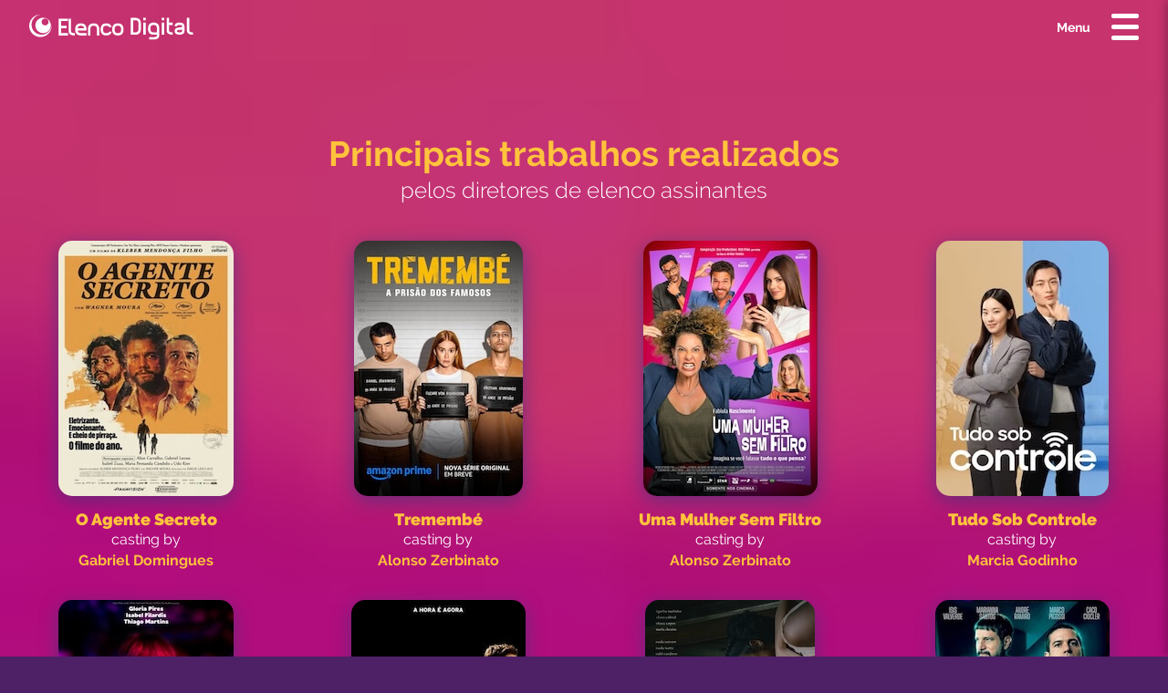

--- FILE ---
content_type: text/html; charset=UTF-8
request_url: https://elencodigital.com.br/trabalhos
body_size: 18527
content:
<!DOCTYPE html>
<html>

<head>
        <meta charset="utf-8">
    <meta http-equiv="X-UA-Compatible" content="IE=edge">
    <meta name="viewport" content="width=device-width, initial-scale=1">
    <meta name="title" content="Elenco Digital"/>
    <meta name="description"
          content="Cartazes de produções audiovisuais, últimos trabalhos e principais jobs realizados pelos diretores de casting assinantes da Elenco Digital"
    />
    <meta name="keywords"
          content="sistema, elenco, digital, produtores, casting, acervo, cadastro, pesquisa, seleção, produção, publicidade, cinema, televisão, séries, tv, filmes, vitrine, democrática, talentos, atores, atrizes, modelos, informação, ambiente, profissional, democrático, coletividade, colaborativa, ética, qualidade, tecnologia"/>
    <meta name="copyright" content="elencodigital.com.br"/>
    <meta name="robots" content="index, follow"/>
    <meta name="googlebot" content="index, follow"/>
    <meta name="revisit-after" content="7 days"/>
    <meta name="rating" content="General"/>
    <link rel="image_src" href="/logo-ed.png">

    <script>
  (function(i,s,o,g,r,a,m){i['GoogleAnalyticsObject']=r;i[r]=i[r]||function(){
  (i[r].q=i[r].q||[]).push(arguments)},i[r].l=1*new Date();a=s.createElement(o),
  m=s.getElementsByTagName(o)[0];a.async=1;a.src=g;m.parentNode.insertBefore(a,m)
  })(window,document,'script','https://www.google-analytics.com/analytics.js','ga');

  ga('create', 'UA-81167492-1', 'auto');
  ga('send', 'pageview');

</script>
    <title>Elenco Digital  - Trabalhos Realizados</title>

    <link rel="stylesheet" type="text/css" href="/public/css/foundation.min.css">
    <link rel="stylesheet" type="text/css" href="/public/css/slick-slider.css"/>
    <link rel="stylesheet" type="text/css" href="/public/css/jquery.fancybox.min.css">
    <link rel="stylesheet" href="/public/js/lib/toastr/toastr.min.css">
    <link rel="stylesheet" href="/public/css/vex.css">
    <link rel="stylesheet" href="/public/css/vex-theme-default.css">
    <link rel="stylesheet" href="/public/css/login.css?v=20" title="no title" charset="utf-8">
    <link rel="stylesheet" type="text/css" href="/public/css/app.css?v=2">
</head>

<body>
<div class="nav_overlay" data-toggle="responsive-menu"></div>
<!-- Begin page content -->

<header class="header-ed">
    <style>
        .elenco-badge {
            display: inline-block;
            padding: .25em .4em;
            font-size: 75%;
            font-weight: 700;
            line-height: 1;
            text-align: center;
            white-space: nowrap;
            vertical-align: baseline;
            border-radius: .25rem;
        }
    </style>
    <div class="fixed-logo visible">
        <a href="/"><img src="/public/img/logo_sem_tagline.svg" width="40" heigh="40" alt="Logo da Elenco Digital" title="Elenco Digital - HOME" /></a>
    </div>
    <nav>
        <div class="top-menu">
            <button class="menu-icon" type="button" data-toggle="responsive-menu"><b>Menu</b></button>
        </div>
        <ul class="vertical menu" id="responsive-menu">
            <div >
                <li><a href="/#home" data-toggle="responsive-menu">Página INICIAL</a></li>
                <li><a href="/#o-que-e" data-toggle="responsive-menu">A ELENCO DIGITAL</a></li>
                <li><a href="/#casting" data-toggle="responsive-menu">Cadastro e LOGIN</a></li>
                <li><a href="/#diferenciais" data-toggle="responsive-menu">Nossos DIFERENCIAIS</a></li>
                <li><a href="/diretores" data-toggle="responsive-menu">DIRETORES de Elenco</a></li>
                <li><a href="/elencos" data-toggle="responsive-menu">Encontre Elenco PREMIUM <span
                                class="elenco-badge font-primary background-secondary">Novo!</span></a></li>
                <li><a href="/elencopremium" data-toggle="responsive-menu">Elenco Assine PREMIUM </a></li>
                <li><a href="/#elenco-em-numeros" data-toggle="responsive-menu">ED em NÚMEROS</a></li>
                <li><a href="/trabalhos" data-toggle="responsive-menu">Principais TRABALHOS</a></li>
                <li><a href="/agencias-acreditadas" data-toggle="responsive-menu">Agências ACREDITADAS</a></li>
                <li><a href="/casting-calls" data-toggle="responsive-menu">Casting CALLS <span
                                class="elenco-badge font-primary background-secondary">Novo!</span></a></li>
                <li><a href="/sejapro" data-toggle="responsive-menu">Agência Assine PRO</a></li>
                <li><a href="/social" data-toggle="responsive-menu">Ações SOCIAIS </a></li>
                <li><a href="/doe" data-toggle="responsive-menu">DOAÇÕES </a></li>
                <li><a href="https://ajuda.elencodigital.com.br/" target="_blank">Central de AJUDA</a></li>
                <li><a href="/contato" data-toggle="responsive-menu">Entre em CONTATO</a></li>
                <li><a href="/sobre" data-toggle="responsive-menu">QUEM SOMOS </a></li>
            </div>
        </ul>
    </nav>
</header><div>
    <section id="trabalhos-realizados" class="page">
    <div class="row">
        <div class="small-12 column">
            <div class="row align-center">
                <div class="small-12 column">
                    <h2 class="font-secondary font700">Principais trabalhos realizados</h2>
                    <p class="font300">pelos diretores de elenco assinantes</p>
                </div>
            </div>
            <div class="row">
                                    <div class="columns small-12 medium-4 large-3">
                        <a data-fancybox href="public/img/producoes/large/O Agente Secreto _ Gabriel Domingues.jpg" ?>
                            <div class="capa_producao">
                                <img src="public/img/producoes/thumb/O Agente Secreto _ Gabriel Domingues.jpg" alt="O Agente Secreto" loading="lazy">
                            </div>
                        </a>
                        <h3 class="font-secondary font900 margin-bottom-0 padding-top-2">
                            O Agente Secreto                        </h3>
                        <p class="margin-bottom-0">casting by </p>
                        <h4 class="font-secondary font700 margin-bottom-2">
                            Gabriel Domingues                        </h4>
                    </div>
                                    <div class="columns small-12 medium-4 large-3">
                        <a data-fancybox href="public/img/producoes/large/Tremembe _ Alonso Zerbinato.jpg" ?>
                            <div class="capa_producao">
                                <img src="public/img/producoes/thumb/Tremembe _ Alonso Zerbinato.jpg" alt="Tremembé" loading="lazy">
                            </div>
                        </a>
                        <h3 class="font-secondary font900 margin-bottom-0 padding-top-2">
                            Tremembé                        </h3>
                        <p class="margin-bottom-0">casting by </p>
                        <h4 class="font-secondary font700 margin-bottom-2">
                            Alonso Zerbinato                        </h4>
                    </div>
                                    <div class="columns small-12 medium-4 large-3">
                        <a data-fancybox href="public/img/producoes/large/Uma Mulher Sem Filtro _ Alonso Zerbianto.jpg" ?>
                            <div class="capa_producao">
                                <img src="public/img/producoes/thumb/Uma Mulher Sem Filtro _ Alonso Zerbianto.jpg" alt="Uma Mulher Sem Filtro" loading="lazy">
                            </div>
                        </a>
                        <h3 class="font-secondary font900 margin-bottom-0 padding-top-2">
                            Uma Mulher Sem Filtro                        </h3>
                        <p class="margin-bottom-0">casting by </p>
                        <h4 class="font-secondary font700 margin-bottom-2">
                            Alonso Zerbinato                        </h4>
                    </div>
                                    <div class="columns small-12 medium-4 large-3">
                        <a data-fancybox href="public/img/producoes/large/Tudo Sob Controle _ Marcia Godinho.jpg" ?>
                            <div class="capa_producao">
                                <img src="public/img/producoes/thumb/Tudo Sob Controle _ Marcia Godinho.jpg" alt="Tudo Sob Controle" loading="lazy">
                            </div>
                        </a>
                        <h3 class="font-secondary font900 margin-bottom-0 padding-top-2">
                            Tudo Sob Controle                        </h3>
                        <p class="margin-bottom-0">casting by </p>
                        <h4 class="font-secondary font700 margin-bottom-2">
                            Marcia Godinho                        </h4>
                    </div>
                                    <div class="columns small-12 medium-4 large-3">
                        <a data-fancybox href="public/img/producoes/large/Sexa _ Vanessa Veiga.jpg" ?>
                            <div class="capa_producao">
                                <img src="public/img/producoes/thumb/Sexa _ Vanessa Veiga.jpg" alt="Sexa" loading="lazy">
                            </div>
                        </a>
                        <h3 class="font-secondary font900 margin-bottom-0 padding-top-2">
                            Sexa                        </h3>
                        <p class="margin-bottom-0">casting by </p>
                        <h4 class="font-secondary font700 margin-bottom-2">
                            Vanessa Veiga                        </h4>
                    </div>
                                    <div class="columns small-12 medium-4 large-3">
                        <a data-fancybox href="public/img/producoes/large/RioCorrente _ Patricia Faria.jpg" ?>
                            <div class="capa_producao">
                                <img src="public/img/producoes/thumb/RioCorrente _ Patricia Faria.jpg" alt="RioCorrente" loading="lazy">
                            </div>
                        </a>
                        <h3 class="font-secondary font900 margin-bottom-0 padding-top-2">
                            RioCorrente                        </h3>
                        <p class="margin-bottom-0">casting by </p>
                        <h4 class="font-secondary font700 margin-bottom-2">
                            Patrícia Faria                        </h4>
                    </div>
                                    <div class="columns small-12 medium-4 large-3">
                        <a data-fancybox href="public/img/producoes/large/Quatro Meninas _ Isabel Lobo.jpg" ?>
                            <div class="capa_producao">
                                <img src="public/img/producoes/thumb/Quatro Meninas _ Isabel Lobo.jpg" alt="Quatro Meninas" loading="lazy">
                            </div>
                        </a>
                        <h3 class="font-secondary font900 margin-bottom-0 padding-top-2">
                            Quatro Meninas                        </h3>
                        <p class="margin-bottom-0">casting by </p>
                        <h4 class="font-secondary font700 margin-bottom-2">
                            Isabel Lobo                        </h4>
                    </div>
                                    <div class="columns small-12 medium-4 large-3">
                        <a data-fancybox href="public/img/producoes/large/Quarto do Panico _ Andrea Jurno.jpg" ?>
                            <div class="capa_producao">
                                <img src="public/img/producoes/thumb/Quarto do Panico _ Andrea Jurno.jpg" alt="Quarto do Pânico" loading="lazy">
                            </div>
                        </a>
                        <h3 class="font-secondary font900 margin-bottom-0 padding-top-2">
                            Quarto do Pânico                        </h3>
                        <p class="margin-bottom-0">casting by </p>
                        <h4 class="font-secondary font700 margin-bottom-2">
                            Andrea Jurno                        </h4>
                    </div>
                                    <div class="columns small-12 medium-4 large-3">
                        <a data-fancybox href="public/img/producoes/large/Pssica _ Gabriel Domingues.jpg" ?>
                            <div class="capa_producao">
                                <img src="public/img/producoes/thumb/Pssica _ Gabriel Domingues.jpg" alt="Pssica" loading="lazy">
                            </div>
                        </a>
                        <h3 class="font-secondary font900 margin-bottom-0 padding-top-2">
                            Pssica                        </h3>
                        <p class="margin-bottom-0">casting by </p>
                        <h4 class="font-secondary font700 margin-bottom-2">
                            Gabriel Domingues                        </h4>
                    </div>
                                    <div class="columns small-12 medium-4 large-3">
                        <a data-fancybox href="public/img/producoes/large/Perrengue Fashion _ Marcela Altberg.jpg" ?>
                            <div class="capa_producao">
                                <img src="public/img/producoes/thumb/Perrengue Fashion _ Marcela Altberg.jpg" alt="Perrengue Fashion" loading="lazy">
                            </div>
                        </a>
                        <h3 class="font-secondary font900 margin-bottom-0 padding-top-2">
                            Perrengue Fashion                        </h3>
                        <p class="margin-bottom-0">casting by </p>
                        <h4 class="font-secondary font700 margin-bottom-2">
                            Marcela Altberg                        </h4>
                    </div>
                                    <div class="columns small-12 medium-4 large-3">
                        <a data-fancybox href="public/img/producoes/large/Paulo O Apostolo _ Seriella .jpg" ?>
                            <div class="capa_producao">
                                <img src="public/img/producoes/thumb/Paulo O Apostolo _ Seriella .jpg" alt="Paulo O Apóstolo" loading="lazy">
                            </div>
                        </a>
                        <h3 class="font-secondary font900 margin-bottom-0 padding-top-2">
                            Paulo O Apóstolo                        </h3>
                        <p class="margin-bottom-0">casting by </p>
                        <h4 class="font-secondary font700 margin-bottom-2">
                            Seriella                         </h4>
                    </div>
                                    <div class="columns small-12 medium-4 large-3">
                        <a data-fancybox href="public/img/producoes/large/Papagaios _ Ninive Kienteca.jpg" ?>
                            <div class="capa_producao">
                                <img src="public/img/producoes/thumb/Papagaios _ Ninive Kienteca.jpg" alt="Papagaios" loading="lazy">
                            </div>
                        </a>
                        <h3 class="font-secondary font900 margin-bottom-0 padding-top-2">
                            Papagaios                        </h3>
                        <p class="margin-bottom-0">casting by </p>
                        <h4 class="font-secondary font700 margin-bottom-2">
                            Nínive Kienteca                        </h4>
                    </div>
                                    <div class="columns small-12 medium-4 large-3">
                        <a data-fancybox href="public/img/producoes/large/Os Donos do Jogo _ Alonso Zerbinato.jpg" ?>
                            <div class="capa_producao">
                                <img src="public/img/producoes/thumb/Os Donos do Jogo _ Alonso Zerbinato.jpg" alt="Os Donos do Jogo" loading="lazy">
                            </div>
                        </a>
                        <h3 class="font-secondary font900 margin-bottom-0 padding-top-2">
                            Os Donos do Jogo                        </h3>
                        <p class="margin-bottom-0">casting by </p>
                        <h4 class="font-secondary font700 margin-bottom-2">
                            Alonso Zerbinato                        </h4>
                    </div>
                                    <div class="columns small-12 medium-4 large-3">
                        <a data-fancybox href="public/img/producoes/large/O Ultimo Carnaval _ Marcos Castro.jpg" ?>
                            <div class="capa_producao">
                                <img src="public/img/producoes/thumb/O Ultimo Carnaval _ Marcos Castro.jpg" alt="O Ultimo Carnaval" loading="lazy">
                            </div>
                        </a>
                        <h3 class="font-secondary font900 margin-bottom-0 padding-top-2">
                            O Ultimo Carnaval                        </h3>
                        <p class="margin-bottom-0">casting by </p>
                        <h4 class="font-secondary font700 margin-bottom-2">
                            Marcos Castro                        </h4>
                    </div>
                                    <div class="columns small-12 medium-4 large-3">
                        <a data-fancybox href="public/img/producoes/large/O Ultimo Azul _ Gabriel Domingues.jpg" ?>
                            <div class="capa_producao">
                                <img src="public/img/producoes/thumb/O Ultimo Azul _ Gabriel Domingues.jpg" alt="O Ultimo Azul" loading="lazy">
                            </div>
                        </a>
                        <h3 class="font-secondary font900 margin-bottom-0 padding-top-2">
                            O Ultimo Azul                        </h3>
                        <p class="margin-bottom-0">casting by </p>
                        <h4 class="font-secondary font700 margin-bottom-2">
                            Gabriel Domingues                        </h4>
                    </div>
                                    <div class="columns small-12 medium-4 large-3">
                        <a data-fancybox href="public/img/producoes/large/O Senhor e a Serva _ Seriella.jpg" ?>
                            <div class="capa_producao">
                                <img src="public/img/producoes/thumb/O Senhor e a Serva _ Seriella.jpg" alt="O Senhor e a Serva" loading="lazy">
                            </div>
                        </a>
                        <h3 class="font-secondary font900 margin-bottom-0 padding-top-2">
                            O Senhor e a Serva                        </h3>
                        <p class="margin-bottom-0">casting by </p>
                        <h4 class="font-secondary font700 margin-bottom-2">
                            Seriella                        </h4>
                    </div>
                                    <div class="columns small-12 medium-4 large-3">
                        <a data-fancybox href="public/img/producoes/large/O Homem de Ouro _ Bruna Bueno.jpg" ?>
                            <div class="capa_producao">
                                <img src="public/img/producoes/thumb/O Homem de Ouro _ Bruna Bueno.jpg" alt="O Homem de Ouro" loading="lazy">
                            </div>
                        </a>
                        <h3 class="font-secondary font900 margin-bottom-0 padding-top-2">
                            O Homem de Ouro                        </h3>
                        <p class="margin-bottom-0">casting by </p>
                        <h4 class="font-secondary font700 margin-bottom-2">
                            Bruna Bueno                        </h4>
                    </div>
                                    <div class="columns small-12 medium-4 large-3">
                        <a data-fancybox href="public/img/producoes/large/O Filho de Mil Homens _ Luciano Baldan.jpg" ?>
                            <div class="capa_producao">
                                <img src="public/img/producoes/thumb/O Filho de Mil Homens _ Luciano Baldan.jpg" alt="O Filho de Mil Homens" loading="lazy">
                            </div>
                        </a>
                        <h3 class="font-secondary font900 margin-bottom-0 padding-top-2">
                            O Filho de Mil Homens                        </h3>
                        <p class="margin-bottom-0">casting by </p>
                        <h4 class="font-secondary font700 margin-bottom-2">
                            Luciano Baldan                        </h4>
                    </div>
                                    <div class="columns small-12 medium-4 large-3">
                        <a data-fancybox href="public/img/producoes/large/Jacare _ Nineve Kienteca.jpg" ?>
                            <div class="capa_producao">
                                <img src="public/img/producoes/thumb/Jacare _ Nineve Kienteca.jpg" alt="Jacaré" loading="lazy">
                            </div>
                        </a>
                        <h3 class="font-secondary font900 margin-bottom-0 padding-top-2">
                            Jacaré                        </h3>
                        <p class="margin-bottom-0">casting by </p>
                        <h4 class="font-secondary font700 margin-bottom-2">
                            Nínive Kienteca                        </h4>
                    </div>
                                    <div class="columns small-12 medium-4 large-3">
                        <a data-fancybox href="public/img/producoes/large/DNA do Crime 2 _ Alonso Zerbinato.jpg" ?>
                            <div class="capa_producao">
                                <img src="public/img/producoes/thumb/DNA do Crime 2 _ Alonso Zerbinato.jpg" alt="DNA do Crime 2" loading="lazy">
                            </div>
                        </a>
                        <h3 class="font-secondary font900 margin-bottom-0 padding-top-2">
                            DNA do Crime 2                        </h3>
                        <p class="margin-bottom-0">casting by </p>
                        <h4 class="font-secondary font700 margin-bottom-2">
                            Alonso Zerbinato                        </h4>
                    </div>
                                    <div class="columns small-12 medium-4 large-3">
                        <a data-fancybox href="public/img/producoes/large/De Volta ao Jogo _ Eduardo Pradella.jpg" ?>
                            <div class="capa_producao">
                                <img src="public/img/producoes/thumb/De Volta ao Jogo _ Eduardo Pradella.jpg" alt="De Volta ao Jogo" loading="lazy">
                            </div>
                        </a>
                        <h3 class="font-secondary font900 margin-bottom-0 padding-top-2">
                            De Volta ao Jogo                        </h3>
                        <p class="margin-bottom-0">casting by </p>
                        <h4 class="font-secondary font700 margin-bottom-2">
                            Eduardo Pradella                        </h4>
                    </div>
                                    <div class="columns small-12 medium-4 large-3">
                        <a data-fancybox href="public/img/producoes/large/Cyclone _ Diana Galantini.jpg" ?>
                            <div class="capa_producao">
                                <img src="public/img/producoes/thumb/Cyclone _ Diana Galantini.jpg" alt="Cyclone" loading="lazy">
                            </div>
                        </a>
                        <h3 class="font-secondary font900 margin-bottom-0 padding-top-2">
                            Cyclone                        </h3>
                        <p class="margin-bottom-0">casting by </p>
                        <h4 class="font-secondary font700 margin-bottom-2">
                            Diana Galantini                        </h4>
                    </div>
                                    <div class="columns small-12 medium-4 large-3">
                        <a data-fancybox href="public/img/producoes/large/Cinco Julias _ Marcela Altberg.jpg" ?>
                            <div class="capa_producao">
                                <img src="public/img/producoes/thumb/Cinco Julias _ Marcela Altberg.jpg" alt="Cinco Julias" loading="lazy">
                            </div>
                        </a>
                        <h3 class="font-secondary font900 margin-bottom-0 padding-top-2">
                            Cinco Julias                        </h3>
                        <p class="margin-bottom-0">casting by </p>
                        <h4 class="font-secondary font700 margin-bottom-2">
                            Marcela Altberg                        </h4>
                    </div>
                                    <div class="columns small-12 medium-4 large-3">
                        <a data-fancybox href="public/img/producoes/large/Capoeiras _ Isabel Lobo.jpg" ?>
                            <div class="capa_producao">
                                <img src="public/img/producoes/thumb/Capoeiras _ Isabel Lobo.jpg" alt="Capoeiras" loading="lazy">
                            </div>
                        </a>
                        <h3 class="font-secondary font900 margin-bottom-0 padding-top-2">
                            Capoeiras                        </h3>
                        <p class="margin-bottom-0">casting by </p>
                        <h4 class="font-secondary font700 margin-bottom-2">
                            Isabel Lobo                        </h4>
                    </div>
                                    <div class="columns small-12 medium-4 large-3">
                        <a data-fancybox href="public/img/producoes/large/Assalto a Brasileira _ Luciano Baldan.jpg" ?>
                            <div class="capa_producao">
                                <img src="public/img/producoes/thumb/Assalto a Brasileira _ Luciano Baldan.jpg" alt="Assalto à Brasileira" loading="lazy">
                            </div>
                        </a>
                        <h3 class="font-secondary font900 margin-bottom-0 padding-top-2">
                            Assalto à Brasileira                        </h3>
                        <p class="margin-bottom-0">casting by </p>
                        <h4 class="font-secondary font700 margin-bottom-2">
                            Luciano Baldan                        </h4>
                    </div>
                                    <div class="columns small-12 medium-4 large-3">
                        <a data-fancybox href="public/img/producoes/large/As Vitrines _ Diana Galantini.jpg" ?>
                            <div class="capa_producao">
                                <img src="public/img/producoes/thumb/As Vitrines _ Diana Galantini.jpg" alt="As Vitrines" loading="lazy">
                            </div>
                        </a>
                        <h3 class="font-secondary font900 margin-bottom-0 padding-top-2">
                            As Vitrines                        </h3>
                        <p class="margin-bottom-0">casting by </p>
                        <h4 class="font-secondary font700 margin-bottom-2">
                            Diana Galantini                        </h4>
                    </div>
                                    <div class="columns small-12 medium-4 large-3">
                        <a data-fancybox href="public/img/producoes/large/A Vida de Jo - Eduardo Pradella.jpg" ?>
                            <div class="capa_producao">
                                <img src="public/img/producoes/thumb/A Vida de Jo - Eduardo Pradella.jpg" alt="A Vida de Jó" loading="lazy">
                            </div>
                        </a>
                        <h3 class="font-secondary font900 margin-bottom-0 padding-top-2">
                            A Vida de Jó                        </h3>
                        <p class="margin-bottom-0">casting by </p>
                        <h4 class="font-secondary font700 margin-bottom-2">
                            Eduardo Pradella                        </h4>
                    </div>
                                    <div class="columns small-12 medium-4 large-3">
                        <a data-fancybox href="public/img/producoes/large/A Vida de Cada Um _ Raoni Seixas.jpg" ?>
                            <div class="capa_producao">
                                <img src="public/img/producoes/thumb/A Vida de Cada Um _ Raoni Seixas.jpg" alt="A Vida de Cada Um" loading="lazy">
                            </div>
                        </a>
                        <h3 class="font-secondary font900 margin-bottom-0 padding-top-2">
                            A Vida de Cada Um                        </h3>
                        <p class="margin-bottom-0">casting by </p>
                        <h4 class="font-secondary font700 margin-bottom-2">
                            Raoni Seixas                        </h4>
                    </div>
                                    <div class="columns small-12 medium-4 large-3">
                        <a data-fancybox href="public/img/producoes/large/A Propria Carne _ Raoni Seixas.jpg" ?>
                            <div class="capa_producao">
                                <img src="public/img/producoes/thumb/A Propria Carne _ Raoni Seixas.jpg" alt="A Própria Carne" loading="lazy">
                            </div>
                        </a>
                        <h3 class="font-secondary font900 margin-bottom-0 padding-top-2">
                            A Própria Carne                        </h3>
                        <p class="margin-bottom-0">casting by </p>
                        <h4 class="font-secondary font700 margin-bottom-2">
                            Raoni Seixas                        </h4>
                    </div>
                                    <div class="columns small-12 medium-4 large-3">
                        <a data-fancybox href="public/img/producoes/large/A Manha Seguinte _ Felipe Ventura.jpg" ?>
                            <div class="capa_producao">
                                <img src="public/img/producoes/thumb/A Manha Seguinte _ Felipe Ventura.jpg" alt="A Manhã Seguinte" loading="lazy">
                            </div>
                        </a>
                        <h3 class="font-secondary font900 margin-bottom-0 padding-top-2">
                            A Manhã Seguinte                        </h3>
                        <p class="margin-bottom-0">casting by </p>
                        <h4 class="font-secondary font700 margin-bottom-2">
                            Felipe Ventura                        </h4>
                    </div>
                                    <div class="columns small-12 medium-4 large-3">
                        <a data-fancybox href="public/img/producoes/large/TIM_MAIA_VALE_TUDO_O_MUSICAL___Eduardo_Pradela.jpg" ?>
                            <div class="capa_producao">
                                <img src="public/img/producoes/thumb/TIM_MAIA_VALE_TUDO_O_MUSICAL___Eduardo_Pradela.jpg" alt="Tim Maia: Vale Tudo - O Musical" loading="lazy">
                            </div>
                        </a>
                        <h3 class="font-secondary font900 margin-bottom-0 padding-top-2">
                            Tim Maia: Vale Tudo - O Musical                        </h3>
                        <p class="margin-bottom-0">casting by </p>
                        <h4 class="font-secondary font700 margin-bottom-2">
                            Eduardo Pradella                        </h4>
                    </div>
                                    <div class="columns small-12 medium-4 large-3">
                        <a data-fancybox href="public/img/producoes/large/O_DIARIO_DE_PILAR_NA_AMAZONIA___Diogo_Ferreira.jpg" ?>
                            <div class="capa_producao">
                                <img src="public/img/producoes/thumb/O_DIARIO_DE_PILAR_NA_AMAZONIA___Diogo_Ferreira.jpg" alt="O Diário de Pilar na Amazônia" loading="lazy">
                            </div>
                        </a>
                        <h3 class="font-secondary font900 margin-bottom-0 padding-top-2">
                            O Diário de Pilar na Amazônia                        </h3>
                        <p class="margin-bottom-0">casting by </p>
                        <h4 class="font-secondary font700 margin-bottom-2">
                            Diogo Ferreira                        </h4>
                    </div>
                                    <div class="columns small-12 medium-4 large-3">
                        <a data-fancybox href="public/img/producoes/large/OS_QUATRO_DA_CANDELARIA___Patrícia_Faria.jpg" ?>
                            <div class="capa_producao">
                                <img src="public/img/producoes/thumb/OS_QUATRO_DA_CANDELARIA___Patrícia_Faria.jpg" alt="Os Quatro da Candelária" loading="lazy">
                            </div>
                        </a>
                        <h3 class="font-secondary font900 margin-bottom-0 padding-top-2">
                            Os Quatro da Candelária                        </h3>
                        <p class="margin-bottom-0">casting by </p>
                        <h4 class="font-secondary font700 margin-bottom-2">
                            Patrícia Faria                        </h4>
                    </div>
                                    <div class="columns small-12 medium-4 large-3">
                        <a data-fancybox href="public/img/producoes/large/MAURICIO_DE_SOUZA_O_FILME___Bruna_Bueno.jpg" ?>
                            <div class="capa_producao">
                                <img src="public/img/producoes/thumb/MAURICIO_DE_SOUZA_O_FILME___Bruna_Bueno.jpg" alt="Maurício de Souza: O Filme" loading="lazy">
                            </div>
                        </a>
                        <h3 class="font-secondary font900 margin-bottom-0 padding-top-2">
                            Maurício de Souza: O Filme                        </h3>
                        <p class="margin-bottom-0">casting by </p>
                        <h4 class="font-secondary font700 margin-bottom-2">
                            Bruna Bueno                        </h4>
                    </div>
                                    <div class="columns small-12 medium-4 large-3">
                        <a data-fancybox href="public/img/producoes/large/HAIR_DEIXE_O_SOL_ENTRAR___Marcela_Altberg.jpg" ?>
                            <div class="capa_producao">
                                <img src="public/img/producoes/thumb/HAIR_DEIXE_O_SOL_ENTRAR___Marcela_Altberg.jpg" alt="Hair: Deixe o Sol Entrar" loading="lazy">
                            </div>
                        </a>
                        <h3 class="font-secondary font900 margin-bottom-0 padding-top-2">
                            Hair: Deixe o Sol Entrar                        </h3>
                        <p class="margin-bottom-0">casting by </p>
                        <h4 class="font-secondary font700 margin-bottom-2">
                            Marcela Altberg                        </h4>
                    </div>
                                    <div class="columns small-12 medium-4 large-3">
                        <a data-fancybox href="public/img/producoes/large/O_REI_DA_FEIRA___Diogo_Ferreira.jpg" ?>
                            <div class="capa_producao">
                                <img src="public/img/producoes/thumb/O_REI_DA_FEIRA___Diogo_Ferreira.jpg" alt="O Rei da Feira" loading="lazy">
                            </div>
                        </a>
                        <h3 class="font-secondary font900 margin-bottom-0 padding-top-2">
                            O Rei da Feira                        </h3>
                        <p class="margin-bottom-0">casting by </p>
                        <h4 class="font-secondary font700 margin-bottom-2">
                            Diogo Ferreira                        </h4>
                    </div>
                                    <div class="columns small-12 medium-4 large-3">
                        <a data-fancybox href="public/img/producoes/large/O_MELHOR_AMIGO___Melina_Anthis.jpg" ?>
                            <div class="capa_producao">
                                <img src="public/img/producoes/thumb/O_MELHOR_AMIGO___Melina_Anthis.jpg" alt="O Melhor Amigo" loading="lazy">
                            </div>
                        </a>
                        <h3 class="font-secondary font900 margin-bottom-0 padding-top-2">
                            O Melhor Amigo                        </h3>
                        <p class="margin-bottom-0">casting by </p>
                        <h4 class="font-secondary font700 margin-bottom-2">
                            Melina Anthis                        </h4>
                    </div>
                                    <div class="columns small-12 medium-4 large-3">
                        <a data-fancybox href="public/img/producoes/large/JOGO_CRUZADO___Diana_Galantini.jpg" ?>
                            <div class="capa_producao">
                                <img src="public/img/producoes/thumb/JOGO_CRUZADO___Diana_Galantini.jpg" alt="Jogo Cruzado" loading="lazy">
                            </div>
                        </a>
                        <h3 class="font-secondary font900 margin-bottom-0 padding-top-2">
                            Jogo Cruzado                        </h3>
                        <p class="margin-bottom-0">casting by </p>
                        <h4 class="font-secondary font700 margin-bottom-2">
                            Diana Galantini                        </h4>
                    </div>
                                    <div class="columns small-12 medium-4 large-3">
                        <a data-fancybox href="public/img/producoes/large/TOM_JOBIM_O_MUSICAL___Camila_Rodrigues.jpg" ?>
                            <div class="capa_producao">
                                <img src="public/img/producoes/thumb/TOM_JOBIM_O_MUSICAL___Camila_Rodrigues.jpg" alt="Tom Jobim, o Musical" loading="lazy">
                            </div>
                        </a>
                        <h3 class="font-secondary font900 margin-bottom-0 padding-top-2">
                            Tom Jobim, o Musical                        </h3>
                        <p class="margin-bottom-0">casting by </p>
                        <h4 class="font-secondary font700 margin-bottom-2">
                            Camila Rodrigues                        </h4>
                    </div>
                                    <div class="columns small-12 medium-4 large-3">
                        <a data-fancybox href="public/img/producoes/large/SESSAO_DE_TERAPIA___Cassia_Guindo.jpg" ?>
                            <div class="capa_producao">
                                <img src="public/img/producoes/thumb/SESSAO_DE_TERAPIA___Cassia_Guindo.jpg" alt="Sessão de Terapia" loading="lazy">
                            </div>
                        </a>
                        <h3 class="font-secondary font900 margin-bottom-0 padding-top-2">
                            Sessão de Terapia                        </h3>
                        <p class="margin-bottom-0">casting by </p>
                        <h4 class="font-secondary font700 margin-bottom-2">
                            Cassia Guindo                        </h4>
                    </div>
                                    <div class="columns small-12 medium-4 large-3">
                        <a data-fancybox href="public/img/producoes/large/FAMILIA_PERO_NO_MUCHO___Bruna_Bueno.jpg" ?>
                            <div class="capa_producao">
                                <img src="public/img/producoes/thumb/FAMILIA_PERO_NO_MUCHO___Bruna_Bueno.jpg" alt="Família, Pero No Mucho" loading="lazy">
                            </div>
                        </a>
                        <h3 class="font-secondary font900 margin-bottom-0 padding-top-2">
                            Família, Pero No Mucho                        </h3>
                        <p class="margin-bottom-0">casting by </p>
                        <h4 class="font-secondary font700 margin-bottom-2">
                            Bruna Bueno                        </h4>
                    </div>
                                    <div class="columns small-12 medium-4 large-3">
                        <a data-fancybox href="public/img/producoes/large/SOLTOS_NO_CARNAVAL___Andrea_Jurno.jpg" ?>
                            <div class="capa_producao">
                                <img src="public/img/producoes/thumb/SOLTOS_NO_CARNAVAL___Andrea_Jurno.jpg" alt="Soltos no Carnaval" loading="lazy">
                            </div>
                        </a>
                        <h3 class="font-secondary font900 margin-bottom-0 padding-top-2">
                            Soltos no Carnaval                        </h3>
                        <p class="margin-bottom-0">casting by </p>
                        <h4 class="font-secondary font700 margin-bottom-2">
                            Andrea Jurno                        </h4>
                    </div>
                                    <div class="columns small-12 medium-4 large-3">
                        <a data-fancybox href="public/img/producoes/large/A_MELHOR_MAE_DO_MUNDO___Guilherme_Domingues.jpg" ?>
                            <div class="capa_producao">
                                <img src="public/img/producoes/thumb/A_MELHOR_MAE_DO_MUNDO___Guilherme_Domingues.jpg" alt="A Melhor Mãe do Mundo" loading="lazy">
                            </div>
                        </a>
                        <h3 class="font-secondary font900 margin-bottom-0 padding-top-2">
                            A Melhor Mãe do Mundo                        </h3>
                        <p class="margin-bottom-0">casting by </p>
                        <h4 class="font-secondary font700 margin-bottom-2">
                            Gabriel Domingues                        </h4>
                    </div>
                                    <div class="columns small-12 medium-4 large-3">
                        <a data-fancybox href="public/img/producoes/large/A_NATUREZA_DAS_COISAS_INVISIVEIS___Guilherme_Angelim.jpg" ?>
                            <div class="capa_producao">
                                <img src="public/img/producoes/thumb/A_NATUREZA_DAS_COISAS_INVISIVEIS___Guilherme_Angelim.jpg" alt="A Natureza das Coisas Invisíveis" loading="lazy">
                            </div>
                        </a>
                        <h3 class="font-secondary font900 margin-bottom-0 padding-top-2">
                            A Natureza das Coisas Invisíveis                        </h3>
                        <p class="margin-bottom-0">casting by </p>
                        <h4 class="font-secondary font700 margin-bottom-2">
                            Guilherme Angelim                        </h4>
                    </div>
                                    <div class="columns small-12 medium-4 large-3">
                        <a data-fancybox href="public/img/producoes/large/HOTEL_AMOR___Eduardo_Pradella.jpg" ?>
                            <div class="capa_producao">
                                <img src="public/img/producoes/thumb/HOTEL_AMOR___Eduardo_Pradella.jpg" alt="Hotel Amor" loading="lazy">
                            </div>
                        </a>
                        <h3 class="font-secondary font900 margin-bottom-0 padding-top-2">
                            Hotel Amor                        </h3>
                        <p class="margin-bottom-0">casting by </p>
                        <h4 class="font-secondary font700 margin-bottom-2">
                            Eduardo Pradella                        </h4>
                    </div>
                                    <div class="columns small-12 medium-4 large-3">
                        <a data-fancybox href="public/img/producoes/large/COSME_E_DAMIAO_QUASE_SANTOS___Raoni_Seixas.jpg" ?>
                            <div class="capa_producao">
                                <img src="public/img/producoes/thumb/COSME_E_DAMIAO_QUASE_SANTOS___Raoni_Seixas.jpg" alt="Cosme e Damião - Quase Santos" loading="lazy">
                            </div>
                        </a>
                        <h3 class="font-secondary font900 margin-bottom-0 padding-top-2">
                            Cosme e Damião - Quase Santos                        </h3>
                        <p class="margin-bottom-0">casting by </p>
                        <h4 class="font-secondary font700 margin-bottom-2">
                            Raoni Seixas                        </h4>
                    </div>
                                    <div class="columns small-12 medium-4 large-3">
                        <a data-fancybox href="public/img/producoes/large/uma-advogada-brilhante_melina_anthis.jpg" ?>
                            <div class="capa_producao">
                                <img src="public/img/producoes/thumb/uma-advogada-brilhante_melina_anthis.jpg" alt="Uma Advogada Brilhante" loading="lazy">
                            </div>
                        </a>
                        <h3 class="font-secondary font900 margin-bottom-0 padding-top-2">
                            Uma Advogada Brilhante                        </h3>
                        <p class="margin-bottom-0">casting by </p>
                        <h4 class="font-secondary font700 margin-bottom-2">
                            Melina Anthis                        </h4>
                    </div>
                                    <div class="columns small-12 medium-4 large-3">
                        <a data-fancybox href="public/img/producoes/large/perfekta_caroline-pimenta.jpg" ?>
                            <div class="capa_producao">
                                <img src="public/img/producoes/thumb/perfekta_caroline-pimenta.jpg" alt="Perfekta" loading="lazy">
                            </div>
                        </a>
                        <h3 class="font-secondary font900 margin-bottom-0 padding-top-2">
                            Perfekta                        </h3>
                        <p class="margin-bottom-0">casting by </p>
                        <h4 class="font-secondary font700 margin-bottom-2">
                            Caroline Pimenta                        </h4>
                    </div>
                                    <div class="columns small-12 medium-4 large-3">
                        <a data-fancybox href="public/img/producoes/large/pais-do-desejo_marcos-castro.jpg" ?>
                            <div class="capa_producao">
                                <img src="public/img/producoes/thumb/pais-do-desejo_marcos-castro.jpg" alt="País do Desejo" loading="lazy">
                            </div>
                        </a>
                        <h3 class="font-secondary font900 margin-bottom-0 padding-top-2">
                            País do Desejo                        </h3>
                        <p class="margin-bottom-0">casting by </p>
                        <h4 class="font-secondary font700 margin-bottom-2">
                            Marcos Castro                        </h4>
                    </div>
                                    <div class="columns small-12 medium-4 large-3">
                        <a data-fancybox href="public/img/producoes/large/dna-do-crime_2t_alonso-zerbinato.jpg" ?>
                            <div class="capa_producao">
                                <img src="public/img/producoes/thumb/dna-do-crime_2t_alonso-zerbinato.jpg" alt="DNA do Crime" loading="lazy">
                            </div>
                        </a>
                        <h3 class="font-secondary font900 margin-bottom-0 padding-top-2">
                            DNA do Crime                        </h3>
                        <p class="margin-bottom-0">casting by </p>
                        <h4 class="font-secondary font700 margin-bottom-2">
                            Alonso Zerbinato                        </h4>
                    </div>
                                    <div class="columns small-12 medium-4 large-3">
                        <a data-fancybox href="public/img/producoes/large/o-melhor-amigo_melina_anthis.jpg" ?>
                            <div class="capa_producao">
                                <img src="public/img/producoes/thumb/o-melhor-amigo_melina_anthis.jpg" alt="O Melhor Amigo" loading="lazy">
                            </div>
                        </a>
                        <h3 class="font-secondary font900 margin-bottom-0 padding-top-2">
                            O Melhor Amigo                        </h3>
                        <p class="margin-bottom-0">casting by </p>
                        <h4 class="font-secondary font700 margin-bottom-2">
                            Melina Anthis                        </h4>
                    </div>
                                    <div class="columns small-12 medium-4 large-3">
                        <a data-fancybox href="public/img/producoes/large/O_AUTO_DA_COMPADECIDA_2___Alonso_Zerbinato.jpg" ?>
                            <div class="capa_producao">
                                <img src="public/img/producoes/thumb/O_AUTO_DA_COMPADECIDA_2___Alonso_Zerbinato.jpg" alt="O Auto da Compadecida 2" loading="lazy">
                            </div>
                        </a>
                        <h3 class="font-secondary font900 margin-bottom-0 padding-top-2">
                            O Auto da Compadecida 2                        </h3>
                        <p class="margin-bottom-0">casting by </p>
                        <h4 class="font-secondary font700 margin-bottom-2">
                            Alonso Zerbinato                        </h4>
                    </div>
                                    <div class="columns small-12 medium-4 large-3">
                        <a data-fancybox href="public/img/producoes/large/CHICO_BENTO___Luciano_Baldan.jpg" ?>
                            <div class="capa_producao">
                                <img src="public/img/producoes/thumb/CHICO_BENTO___Luciano_Baldan.jpg" alt="Chico Bento e a Goiabeira Maraviósa" loading="lazy">
                            </div>
                        </a>
                        <h3 class="font-secondary font900 margin-bottom-0 padding-top-2">
                            Chico Bento e a Goiabeira Maraviósa                        </h3>
                        <p class="margin-bottom-0">casting by </p>
                        <h4 class="font-secondary font700 margin-bottom-2">
                            Luciano Baldan e Fernanda Schaefer                        </h4>
                    </div>
                                    <div class="columns small-12 medium-4 large-3">
                        <a data-fancybox href="public/img/producoes/large/MMA_MEU_MELHOR_AMIGO___Anne_Trevisan.jpg" ?>
                            <div class="capa_producao">
                                <img src="public/img/producoes/thumb/MMA_MEU_MELHOR_AMIGO___Anne_Trevisan.jpg" alt="MMA - Meu Melhor Amigo" loading="lazy">
                            </div>
                        </a>
                        <h3 class="font-secondary font900 margin-bottom-0 padding-top-2">
                            MMA - Meu Melhor Amigo                        </h3>
                        <p class="margin-bottom-0">casting by </p>
                        <h4 class="font-secondary font700 margin-bottom-2">
                            Anne Trevisan                        </h4>
                    </div>
                                    <div class="columns small-12 medium-4 large-3">
                        <a data-fancybox href="public/img/producoes/large/SENNA___Luciano_Baldan.jpg" ?>
                            <div class="capa_producao">
                                <img src="public/img/producoes/thumb/SENNA___Luciano_Baldan.jpg" alt="Senna" loading="lazy">
                            </div>
                        </a>
                        <h3 class="font-secondary font900 margin-bottom-0 padding-top-2">
                            Senna                        </h3>
                        <p class="margin-bottom-0">casting by </p>
                        <h4 class="font-secondary font700 margin-bottom-2">
                            Luciano Baldan                        </h4>
                    </div>
                                    <div class="columns small-12 medium-4 large-3">
                        <a data-fancybox href="public/img/producoes/large/AMOR_DA_MINHA_VIDA___Bruna_Bueno.jpg" ?>
                            <div class="capa_producao">
                                <img src="public/img/producoes/thumb/AMOR_DA_MINHA_VIDA___Bruna_Bueno.jpg" alt="Amor da Minha Vida" loading="lazy">
                            </div>
                        </a>
                        <h3 class="font-secondary font900 margin-bottom-0 padding-top-2">
                            Amor da Minha Vida                        </h3>
                        <p class="margin-bottom-0">casting by </p>
                        <h4 class="font-secondary font700 margin-bottom-2">
                            Bruna Bueno                        </h4>
                    </div>
                                    <div class="columns small-12 medium-4 large-3">
                        <a data-fancybox href="public/img/producoes/large/RAY_VOCE_NAO_ME_CONHECE___Marcela_Altberg.jpg" ?>
                            <div class="capa_producao">
                                <img src="public/img/producoes/thumb/RAY_VOCE_NAO_ME_CONHECE___Marcela_Altberg.jpg" alt="Ray. Você Não Me Conhece" loading="lazy">
                            </div>
                        </a>
                        <h3 class="font-secondary font900 margin-bottom-0 padding-top-2">
                            Ray. Você Não Me Conhece                        </h3>
                        <p class="margin-bottom-0">casting by </p>
                        <h4 class="font-secondary font700 margin-bottom-2">
                            Marcela Altberg                        </h4>
                    </div>
                                    <div class="columns small-12 medium-4 large-3">
                        <a data-fancybox href="public/img/producoes/large/MARIA_E_O_CANGACO___Marcia_Godinho.jpg" ?>
                            <div class="capa_producao">
                                <img src="public/img/producoes/thumb/MARIA_E_O_CANGACO___Marcia_Godinho.jpg" alt="Maria e o Cangaço" loading="lazy">
                            </div>
                        </a>
                        <h3 class="font-secondary font900 margin-bottom-0 padding-top-2">
                            Maria e o Cangaço                        </h3>
                        <p class="margin-bottom-0">casting by </p>
                        <h4 class="font-secondary font700 margin-bottom-2">
                            Marcia Godinho                        </h4>
                    </div>
                                    <div class="columns small-12 medium-4 large-3">
                        <a data-fancybox href="public/img/producoes/large/SUTURA___Diana_Galantini.jpg" ?>
                            <div class="capa_producao">
                                <img src="public/img/producoes/thumb/SUTURA___Diana_Galantini.jpg" alt="Sutura" loading="lazy">
                            </div>
                        </a>
                        <h3 class="font-secondary font900 margin-bottom-0 padding-top-2">
                            Sutura                        </h3>
                        <p class="margin-bottom-0">casting by </p>
                        <h4 class="font-secondary font700 margin-bottom-2">
                            Diana Galantini                        </h4>
                    </div>
                                    <div class="columns small-12 medium-4 large-3">
                        <a data-fancybox href="public/img/producoes/large/LISPECTORANTE___Marcos_Castro.jpg" ?>
                            <div class="capa_producao">
                                <img src="public/img/producoes/thumb/LISPECTORANTE___Marcos_Castro.jpg" alt="Lispectorante" loading="lazy">
                            </div>
                        </a>
                        <h3 class="font-secondary font900 margin-bottom-0 padding-top-2">
                            Lispectorante                        </h3>
                        <p class="margin-bottom-0">casting by </p>
                        <h4 class="font-secondary font700 margin-bottom-2">
                            Marcos Castro                        </h4>
                    </div>
                                    <div class="columns small-12 medium-4 large-3">
                        <a data-fancybox href="public/img/producoes/large/GERACAO_CHIQUITITAS___Ana_Paula_Nascimento.jpg" ?>
                            <div class="capa_producao">
                                <img src="public/img/producoes/thumb/GERACAO_CHIQUITITAS___Ana_Paula_Nascimento.jpg" alt="Geração Chiquititas" loading="lazy">
                            </div>
                        </a>
                        <h3 class="font-secondary font900 margin-bottom-0 padding-top-2">
                            Geração Chiquititas                        </h3>
                        <p class="margin-bottom-0">casting by </p>
                        <h4 class="font-secondary font700 margin-bottom-2">
                            Ana Paula Nascimento                        </h4>
                    </div>
                                    <div class="columns small-12 medium-4 large-3">
                        <a data-fancybox href="public/img/producoes/large/MISSAO_PORTO_SEGURO___Marcia_Godinho.jpg" ?>
                            <div class="capa_producao">
                                <img src="public/img/producoes/thumb/MISSAO_PORTO_SEGURO___Marcia_Godinho.jpg" alt="Missão Porto Seguro" loading="lazy">
                            </div>
                        </a>
                        <h3 class="font-secondary font900 margin-bottom-0 padding-top-2">
                            Missão Porto Seguro                        </h3>
                        <p class="margin-bottom-0">casting by </p>
                        <h4 class="font-secondary font700 margin-bottom-2">
                            Marcia Godinho                        </h4>
                    </div>
                                    <div class="columns small-12 medium-4 large-3">
                        <a data-fancybox href="public/img/producoes/large/ainda-somos-os-mesmos_diego-de-lima.jpg" ?>
                            <div class="capa_producao">
                                <img src="public/img/producoes/thumb/ainda-somos-os-mesmos_diego-de-lima.jpg" alt="Ainda Somos os Mesmos" loading="lazy">
                            </div>
                        </a>
                        <h3 class="font-secondary font900 margin-bottom-0 padding-top-2">
                            Ainda Somos os Mesmos                        </h3>
                        <p class="margin-bottom-0">casting by </p>
                        <h4 class="font-secondary font700 margin-bottom-2">
                            Diego de Lima                        </h4>
                    </div>
                                    <div class="columns small-12 medium-4 large-3">
                        <a data-fancybox href="public/img/producoes/large/caindo-na-real_raoni-seixas.jpg" ?>
                            <div class="capa_producao">
                                <img src="public/img/producoes/thumb/caindo-na-real_raoni-seixas.jpg" alt="Caindo na Real" loading="lazy">
                            </div>
                        </a>
                        <h3 class="font-secondary font900 margin-bottom-0 padding-top-2">
                            Caindo na Real                        </h3>
                        <p class="margin-bottom-0">casting by </p>
                        <h4 class="font-secondary font700 margin-bottom-2">
                            Raoni Seixas                        </h4>
                    </div>
                                    <div class="columns small-12 medium-4 large-3">
                        <a data-fancybox href="public/img/producoes/large/cartas-para-deus_diogo-ferreira.jpg" ?>
                            <div class="capa_producao">
                                <img src="public/img/producoes/thumb/cartas-para-deus_diogo-ferreira.jpg" alt="Cartas para Deus" loading="lazy">
                            </div>
                        </a>
                        <h3 class="font-secondary font900 margin-bottom-0 padding-top-2">
                            Cartas para Deus                        </h3>
                        <p class="margin-bottom-0">casting by </p>
                        <h4 class="font-secondary font700 margin-bottom-2">
                            Diogo Ferreira                        </h4>
                    </div>
                                    <div class="columns small-12 medium-4 large-3">
                        <a data-fancybox href="public/img/producoes/large/mcdonalds_etc-elenco.jpg" ?>
                            <div class="capa_producao">
                                <img src="public/img/producoes/thumb/mcdonalds_etc-elenco.jpg" alt="McDonald's" loading="lazy">
                            </div>
                        </a>
                        <h3 class="font-secondary font900 margin-bottom-0 padding-top-2">
                            McDonald's                        </h3>
                        <p class="margin-bottom-0">casting by </p>
                        <h4 class="font-secondary font700 margin-bottom-2">
                            ETC Casting                        </h4>
                    </div>
                                    <div class="columns small-12 medium-4 large-3">
                        <a data-fancybox href="public/img/producoes/large/skol_cintia-cappellano.jpg" ?>
                            <div class="capa_producao">
                                <img src="public/img/producoes/thumb/skol_cintia-cappellano.jpg" alt="Skol - 60 Anos" loading="lazy">
                            </div>
                        </a>
                        <h3 class="font-secondary font900 margin-bottom-0 padding-top-2">
                            Skol - 60 Anos                        </h3>
                        <p class="margin-bottom-0">casting by </p>
                        <h4 class="font-secondary font700 margin-bottom-2">
                            Cintia Cappellano                        </h4>
                    </div>
                                    <div class="columns small-12 medium-4 large-3">
                        <a data-fancybox href="public/img/producoes/large/baruel-baby_mari-cillo.jpg" ?>
                            <div class="capa_producao">
                                <img src="public/img/producoes/thumb/baruel-baby_mari-cillo.jpg" alt="Baruel Baby" loading="lazy">
                            </div>
                        </a>
                        <h3 class="font-secondary font900 margin-bottom-0 padding-top-2">
                            Baruel Baby                        </h3>
                        <p class="margin-bottom-0">casting by </p>
                        <h4 class="font-secondary font700 margin-bottom-2">
                            Mari Cillo                        </h4>
                    </div>
                                    <div class="columns small-12 medium-4 large-3">
                        <a data-fancybox href="public/img/producoes/large/ipe_alice-e-neto.jpg" ?>
                            <div class="capa_producao">
                                <img src="public/img/producoes/thumb/ipe_alice-e-neto.jpg" alt="Ypê" loading="lazy">
                            </div>
                        </a>
                        <h3 class="font-secondary font900 margin-bottom-0 padding-top-2">
                            Ypê                        </h3>
                        <p class="margin-bottom-0">casting by </p>
                        <h4 class="font-secondary font700 margin-bottom-2">
                            Alice e Neto                        </h4>
                    </div>
                                    <div class="columns small-12 medium-4 large-3">
                        <a data-fancybox href="public/img/producoes/large/100-dias_marcela-altberg.jpg" ?>
                            <div class="capa_producao">
                                <img src="public/img/producoes/thumb/100-dias_marcela-altberg.jpg" alt="100 Dias" loading="lazy">
                            </div>
                        </a>
                        <h3 class="font-secondary font900 margin-bottom-0 padding-top-2">
                            100 Dias                        </h3>
                        <p class="margin-bottom-0">casting by </p>
                        <h4 class="font-secondary font700 margin-bottom-2">
                            Marcela Altberg                        </h4>
                    </div>
                                    <div class="columns small-12 medium-4 large-3">
                        <a data-fancybox href="public/img/producoes/large/perfeita_vanessa-veiga.jpg" ?>
                            <div class="capa_producao">
                                <img src="public/img/producoes/thumb/perfeita_vanessa-veiga.jpg" alt="Perfeita" loading="lazy">
                            </div>
                        </a>
                        <h3 class="font-secondary font900 margin-bottom-0 padding-top-2">
                            Perfeita                        </h3>
                        <p class="margin-bottom-0">casting by </p>
                        <h4 class="font-secondary font700 margin-bottom-2">
                            Vanessa Veiga                        </h4>
                    </div>
                                    <div class="columns small-12 medium-4 large-3">
                        <a data-fancybox href="public/img/producoes/large/silvio_cassia-guindo.jpg" ?>
                            <div class="capa_producao">
                                <img src="public/img/producoes/thumb/silvio_cassia-guindo.jpg" alt="Silvio" loading="lazy">
                            </div>
                        </a>
                        <h3 class="font-secondary font900 margin-bottom-0 padding-top-2">
                            Silvio                        </h3>
                        <p class="margin-bottom-0">casting by </p>
                        <h4 class="font-secondary font700 margin-bottom-2">
                            Cassia Guindo                        </h4>
                    </div>
                                    <div class="columns small-12 medium-4 large-3">
                        <a data-fancybox href="public/img/producoes/large/sonho-encantado-de-cordel_felipe-ventura.jpg" ?>
                            <div class="capa_producao">
                                <img src="public/img/producoes/thumb/sonho-encantado-de-cordel_felipe-ventura.jpg" alt="Sonho Encantado de Cordel - O Musical" loading="lazy">
                            </div>
                        </a>
                        <h3 class="font-secondary font900 margin-bottom-0 padding-top-2">
                            Sonho Encantado de Cordel - O Musical                        </h3>
                        <p class="margin-bottom-0">casting by </p>
                        <h4 class="font-secondary font700 margin-bottom-2">
                            Felipe Ventura                        </h4>
                    </div>
                                    <div class="columns small-12 medium-4 large-3">
                        <a data-fancybox href="public/img/producoes/large/chabadabada_marcos-castro.jpg" ?>
                            <div class="capa_producao">
                                <img src="public/img/producoes/thumb/chabadabada_marcos-castro.jpg" alt="Chabadabadá" loading="lazy">
                            </div>
                        </a>
                        <h3 class="font-secondary font900 margin-bottom-0 padding-top-2">
                            Chabadabadá                        </h3>
                        <p class="margin-bottom-0">casting by </p>
                        <h4 class="font-secondary font700 margin-bottom-2">
                            Marcos Castro                        </h4>
                    </div>
                                    <div class="columns small-12 medium-4 large-3">
                        <a data-fancybox href="public/img/producoes/large/meu-querido-zelador_vanessa-veiga.jpg" ?>
                            <div class="capa_producao">
                                <img src="public/img/producoes/thumb/meu-querido-zelador_vanessa-veiga.jpg" alt="Meu Querido Zelador" loading="lazy">
                            </div>
                        </a>
                        <h3 class="font-secondary font900 margin-bottom-0 padding-top-2">
                            Meu Querido Zelador                        </h3>
                        <p class="margin-bottom-0">casting by </p>
                        <h4 class="font-secondary font700 margin-bottom-2">
                            Vanessa Veiga                        </h4>
                    </div>
                                    <div class="columns small-12 medium-4 large-3">
                        <a data-fancybox href="public/img/producoes/large/A_MULHER_QUE_CHORA___Raquel_Neves.jpg" ?>
                            <div class="capa_producao">
                                <img src="public/img/producoes/thumb/A_MULHER_QUE_CHORA___Raquel_Neves.jpg" alt="A Mulher Que Chora" loading="lazy">
                            </div>
                        </a>
                        <h3 class="font-secondary font900 margin-bottom-0 padding-top-2">
                            A Mulher Que Chora                        </h3>
                        <p class="margin-bottom-0">casting by </p>
                        <h4 class="font-secondary font700 margin-bottom-2">
                            Raquel Neves                        </h4>
                    </div>
                                    <div class="columns small-12 medium-4 large-3">
                        <a data-fancybox href="public/img/producoes/large/neemias_seriella.jpg" ?>
                            <div class="capa_producao">
                                <img src="public/img/producoes/thumb/neemias_seriella.jpg" alt="Neemias" loading="lazy">
                            </div>
                        </a>
                        <h3 class="font-secondary font900 margin-bottom-0 padding-top-2">
                            Neemias                        </h3>
                        <p class="margin-bottom-0">casting by </p>
                        <h4 class="font-secondary font700 margin-bottom-2">
                            Seriella                        </h4>
                    </div>
                                    <div class="columns small-12 medium-4 large-3">
                        <a data-fancybox href="public/img/producoes/large/VIDAS_BANDIDAS___Vanessa_Veiga.jpg" ?>
                            <div class="capa_producao">
                                <img src="public/img/producoes/thumb/VIDAS_BANDIDAS___Vanessa_Veiga.jpg" alt="Vidas Bandidas" loading="lazy">
                            </div>
                        </a>
                        <h3 class="font-secondary font900 margin-bottom-0 padding-top-2">
                            Vidas Bandidas                        </h3>
                        <p class="margin-bottom-0">casting by </p>
                        <h4 class="font-secondary font700 margin-bottom-2">
                            Vanessa Veiga                        </h4>
                    </div>
                                    <div class="columns small-12 medium-4 large-3">
                        <a data-fancybox href="public/img/producoes/large/IMPUROS___Felipe_Ventura.jpg" ?>
                            <div class="capa_producao">
                                <img src="public/img/producoes/thumb/IMPUROS___Felipe_Ventura.jpg" alt="Impuros" loading="lazy">
                            </div>
                        </a>
                        <h3 class="font-secondary font900 margin-bottom-0 padding-top-2">
                            Impuros                        </h3>
                        <p class="margin-bottom-0">casting by </p>
                        <h4 class="font-secondary font700 margin-bottom-2">
                            Felipe Ventura                        </h4>
                    </div>
                                    <div class="columns small-12 medium-4 large-3">
                        <a data-fancybox href="public/img/producoes/large/CAVERNA_ENCANTADA___Liliane_Di_Giorgio.jpg" ?>
                            <div class="capa_producao">
                                <img src="public/img/producoes/thumb/CAVERNA_ENCANTADA___Liliane_Di_Giorgio.jpg" alt="Caverna Encantada" loading="lazy">
                            </div>
                        </a>
                        <h3 class="font-secondary font900 margin-bottom-0 padding-top-2">
                            Caverna Encantada                        </h3>
                        <p class="margin-bottom-0">casting by </p>
                        <h4 class="font-secondary font700 margin-bottom-2">
                            Liliane Di Giorgio                        </h4>
                    </div>
                                    <div class="columns small-12 medium-4 large-3">
                        <a data-fancybox href="public/img/producoes/large/AS_POLACAS___Cica_Castello.jpg" ?>
                            <div class="capa_producao">
                                <img src="public/img/producoes/thumb/AS_POLACAS___Cica_Castello.jpg" alt="As Polacas" loading="lazy">
                            </div>
                        </a>
                        <h3 class="font-secondary font900 margin-bottom-0 padding-top-2">
                            As Polacas                        </h3>
                        <p class="margin-bottom-0">casting by </p>
                        <h4 class="font-secondary font700 margin-bottom-2">
                            Ciça Castello                        </h4>
                    </div>
                                    <div class="columns small-12 medium-4 large-3">
                        <a data-fancybox href="public/img/producoes/large/MANIACO_DO_PARQUE___Luciano_Baldan.jpg" ?>
                            <div class="capa_producao">
                                <img src="public/img/producoes/thumb/MANIACO_DO_PARQUE___Luciano_Baldan.jpg" alt="Maniaco Do Parque" loading="lazy">
                            </div>
                        </a>
                        <h3 class="font-secondary font900 margin-bottom-0 padding-top-2">
                            Maniaco Do Parque                        </h3>
                        <p class="margin-bottom-0">casting by </p>
                        <h4 class="font-secondary font700 margin-bottom-2">
                            Luciano Baldan                        </h4>
                    </div>
                                    <div class="columns small-12 medium-4 large-3">
                        <a data-fancybox href="public/img/producoes/large/MALLANDRO___Rosa_Fernandes.jpg" ?>
                            <div class="capa_producao">
                                <img src="public/img/producoes/thumb/MALLANDRO___Rosa_Fernandes.jpg" alt="Mallandro" loading="lazy">
                            </div>
                        </a>
                        <h3 class="font-secondary font900 margin-bottom-0 padding-top-2">
                            Mallandro                        </h3>
                        <p class="margin-bottom-0">casting by </p>
                        <h4 class="font-secondary font700 margin-bottom-2">
                            Rosa Fernandes                        </h4>
                    </div>
                                    <div class="columns small-12 medium-4 large-3">
                        <a data-fancybox href="public/img/producoes/large/DOIS_BRASIS___Marcia_Godinho.jpg" ?>
                            <div class="capa_producao">
                                <img src="public/img/producoes/thumb/DOIS_BRASIS___Marcia_Godinho.jpg" alt="Dois Brasis" loading="lazy">
                            </div>
                        </a>
                        <h3 class="font-secondary font900 margin-bottom-0 padding-top-2">
                            Dois Brasis                        </h3>
                        <p class="margin-bottom-0">casting by </p>
                        <h4 class="font-secondary font700 margin-bottom-2">
                            Marcia Godinho                        </h4>
                    </div>
                                    <div class="columns small-12 medium-4 large-3">
                        <a data-fancybox href="public/img/producoes/large/DNA_BEJA___Eduardo_Pradella.jpg" ?>
                            <div class="capa_producao">
                                <img src="public/img/producoes/thumb/DNA_BEJA___Eduardo_Pradella.jpg" alt="Dna Beja" loading="lazy">
                            </div>
                        </a>
                        <h3 class="font-secondary font900 margin-bottom-0 padding-top-2">
                            Dna Beja                        </h3>
                        <p class="margin-bottom-0">casting by </p>
                        <h4 class="font-secondary font700 margin-bottom-2">
                            Eduardo Pradella                        </h4>
                    </div>
                                    <div class="columns small-12 medium-4 large-3">
                        <a data-fancybox href="public/img/producoes/large/cidade-campo_alice-e-neto.jpg" ?>
                            <div class="capa_producao">
                                <img src="public/img/producoes/thumb/cidade-campo_alice-e-neto.jpg" alt="Cidade; Campo" loading="lazy">
                            </div>
                        </a>
                        <h3 class="font-secondary font900 margin-bottom-0 padding-top-2">
                            Cidade; Campo                        </h3>
                        <p class="margin-bottom-0">casting by </p>
                        <h4 class="font-secondary font700 margin-bottom-2">
                            Alice & Neto                        </h4>
                    </div>
                                    <div class="columns small-12 medium-4 large-3">
                        <a data-fancybox href="public/img/producoes/large/BELEZA_FATAL___Vanessa_Veiga.jpg" ?>
                            <div class="capa_producao">
                                <img src="public/img/producoes/thumb/BELEZA_FATAL___Vanessa_Veiga.jpg" alt="Beleza Fatal" loading="lazy">
                            </div>
                        </a>
                        <h3 class="font-secondary font900 margin-bottom-0 padding-top-2">
                            Beleza Fatal                        </h3>
                        <p class="margin-bottom-0">casting by </p>
                        <h4 class="font-secondary font700 margin-bottom-2">
                            Vanessa Veiga                        </h4>
                    </div>
                                    <div class="columns small-12 medium-4 large-3">
                        <a data-fancybox href="public/img/producoes/large/CAPOEIRAS___Isabel_Lobo.jpg" ?>
                            <div class="capa_producao">
                                <img src="public/img/producoes/thumb/CAPOEIRAS___Isabel_Lobo.jpg" alt="Capoeiras" loading="lazy">
                            </div>
                        </a>
                        <h3 class="font-secondary font900 margin-bottom-0 padding-top-2">
                            Capoeiras                        </h3>
                        <p class="margin-bottom-0">casting by </p>
                        <h4 class="font-secondary font700 margin-bottom-2">
                            Isabel Lobo                        </h4>
                    </div>
                                    <div class="columns small-12 medium-4 large-3">
                        <a data-fancybox href="public/img/producoes/large/AVENIDA_BEIRA_MAR___Alice_&_Neto.jpg" ?>
                            <div class="capa_producao">
                                <img src="public/img/producoes/thumb/AVENIDA_BEIRA_MAR___Alice_&_Neto.jpg" alt="Avenida Beira Mar" loading="lazy">
                            </div>
                        </a>
                        <h3 class="font-secondary font900 margin-bottom-0 padding-top-2">
                            Avenida Beira Mar                        </h3>
                        <p class="margin-bottom-0">casting by </p>
                        <h4 class="font-secondary font700 margin-bottom-2">
                            Alice & Neto                        </h4>
                    </div>
                                    <div class="columns small-12 medium-4 large-3">
                        <a data-fancybox href="public/img/producoes/large/TODA_FAMILIA_TEM___Raoni_Seixas.jpg" ?>
                            <div class="capa_producao">
                                <img src="public/img/producoes/thumb/TODA_FAMILIA_TEM___Raoni_Seixas.jpg" alt="Toda Família Tem" loading="lazy">
                            </div>
                        </a>
                        <h3 class="font-secondary font900 margin-bottom-0 padding-top-2">
                            Toda Família Tem                        </h3>
                        <p class="margin-bottom-0">casting by </p>
                        <h4 class="font-secondary font700 margin-bottom-2">
                            Raoni Seixas                        </h4>
                    </div>
                                    <div class="columns small-12 medium-4 large-3">
                        <a data-fancybox href="public/img/producoes/large/VRAU_CAST___Paula_Valente.jpg" ?>
                            <div class="capa_producao">
                                <img src="public/img/producoes/thumb/VRAU_CAST___Paula_Valente.jpg" alt="Vrau Cast" loading="lazy">
                            </div>
                        </a>
                        <h3 class="font-secondary font900 margin-bottom-0 padding-top-2">
                            Vrau Cast                        </h3>
                        <p class="margin-bottom-0">casting by </p>
                        <h4 class="font-secondary font700 margin-bottom-2">
                            Paula Valente                        </h4>
                    </div>
                                    <div class="columns small-12 medium-4 large-3">
                        <a data-fancybox href="public/img/producoes/large/RUMOR___Raquel_Neves.jpg" ?>
                            <div class="capa_producao">
                                <img src="public/img/producoes/thumb/RUMOR___Raquel_Neves.jpg" alt="Rumor" loading="lazy">
                            </div>
                        </a>
                        <h3 class="font-secondary font900 margin-bottom-0 padding-top-2">
                            Rumor                        </h3>
                        <p class="margin-bottom-0">casting by </p>
                        <h4 class="font-secondary font700 margin-bottom-2">
                            Raquel Neves                        </h4>
                    </div>
                                    <div class="columns small-12 medium-4 large-3">
                        <a data-fancybox href="public/img/producoes/large/PASSAGRANA___Diana_Galantini.jpg" ?>
                            <div class="capa_producao">
                                <img src="public/img/producoes/thumb/PASSAGRANA___Diana_Galantini.jpg" alt="Passagrana" loading="lazy">
                            </div>
                        </a>
                        <h3 class="font-secondary font900 margin-bottom-0 padding-top-2">
                            Passagrana                        </h3>
                        <p class="margin-bottom-0">casting by </p>
                        <h4 class="font-secondary font700 margin-bottom-2">
                            Diana Galantini                        </h4>
                    </div>
                                    <div class="columns small-12 medium-4 large-3">
                        <a data-fancybox href="public/img/producoes/large/OS_QUATRO_DE_CANDELARIA___Patricia_Faria.jpg" ?>
                            <div class="capa_producao">
                                <img src="public/img/producoes/thumb/OS_QUATRO_DE_CANDELARIA___Patricia_Faria.jpg" alt="Os Quatro De Candelária" loading="lazy">
                            </div>
                        </a>
                        <h3 class="font-secondary font900 margin-bottom-0 padding-top-2">
                            Os Quatro De Candelária                        </h3>
                        <p class="margin-bottom-0">casting by </p>
                        <h4 class="font-secondary font700 margin-bottom-2">
                            Patrícia Faria                        </h4>
                    </div>
                                    <div class="columns small-12 medium-4 large-3">
                        <a data-fancybox href="public/img/producoes/large/O_SOM_E_A_SILABA___Anne_Trevisan.jpg" ?>
                            <div class="capa_producao">
                                <img src="public/img/producoes/thumb/O_SOM_E_A_SILABA___Anne_Trevisan.jpg" alt="O Som E A Silaba" loading="lazy">
                            </div>
                        </a>
                        <h3 class="font-secondary font900 margin-bottom-0 padding-top-2">
                            O Som E A Silaba                        </h3>
                        <p class="margin-bottom-0">casting by </p>
                        <h4 class="font-secondary font700 margin-bottom-2">
                            Anne Trevisan                        </h4>
                    </div>
                                    <div class="columns small-12 medium-4 large-3">
                        <a data-fancybox href="public/img/producoes/large/O_JOGO_QUE_MUDOU_A_HISTORIA___Raoni_Seixas_e_Agatha_Pacheco.jpg" ?>
                            <div class="capa_producao">
                                <img src="public/img/producoes/thumb/O_JOGO_QUE_MUDOU_A_HISTORIA___Raoni_Seixas_e_Agatha_Pacheco.jpg" alt="O Jogo Que Mudou A História" loading="lazy">
                            </div>
                        </a>
                        <h3 class="font-secondary font900 margin-bottom-0 padding-top-2">
                            O Jogo Que Mudou A História                        </h3>
                        <p class="margin-bottom-0">casting by </p>
                        <h4 class="font-secondary font700 margin-bottom-2">
                            Raoni Seixas e Agatha Pacheco                        </h4>
                    </div>
                                    <div class="columns small-12 medium-4 large-3">
                        <a data-fancybox href="public/img/producoes/large/NOVICA_REBELDE___Marcela_Altberg.jpg" ?>
                            <div class="capa_producao">
                                <img src="public/img/producoes/thumb/NOVICA_REBELDE___Marcela_Altberg.jpg" alt="Noviça Rebelde" loading="lazy">
                            </div>
                        </a>
                        <h3 class="font-secondary font900 margin-bottom-0 padding-top-2">
                            Noviça Rebelde                        </h3>
                        <p class="margin-bottom-0">casting by </p>
                        <h4 class="font-secondary font700 margin-bottom-2">
                            Marcela Altberg                        </h4>
                    </div>
                                    <div class="columns small-12 medium-4 large-3">
                        <a data-fancybox href="public/img/producoes/large/NOSSO_LAR_2___Isabel_Lobo.jpg" ?>
                            <div class="capa_producao">
                                <img src="public/img/producoes/thumb/NOSSO_LAR_2___Isabel_Lobo.jpg" alt="Nosso Lar 2" loading="lazy">
                            </div>
                        </a>
                        <h3 class="font-secondary font900 margin-bottom-0 padding-top-2">
                            Nosso Lar 2                        </h3>
                        <p class="margin-bottom-0">casting by </p>
                        <h4 class="font-secondary font700 margin-bottom-2">
                            Isabel Lobo                        </h4>
                    </div>
                                    <div class="columns small-12 medium-4 large-3">
                        <a data-fancybox href="public/img/producoes/large/13-sentimentos_luciano-baldan.jpg" ?>
                            <div class="capa_producao">
                                <img src="public/img/producoes/thumb/13-sentimentos_luciano-baldan.jpg" alt="13 Sentimentos" loading="lazy">
                            </div>
                        </a>
                        <h3 class="font-secondary font900 margin-bottom-0 padding-top-2">
                            13 Sentimentos                        </h3>
                        <p class="margin-bottom-0">casting by </p>
                        <h4 class="font-secondary font700 margin-bottom-2">
                            Luciano Baldan                        </h4>
                    </div>
                                    <div class="columns small-12 medium-4 large-3">
                        <a data-fancybox href="public/img/producoes/large/grande-sertao_alonso-zerbinato.jpg" ?>
                            <div class="capa_producao">
                                <img src="public/img/producoes/thumb/grande-sertao_alonso-zerbinato.jpg" alt="Grande Sertão" loading="lazy">
                            </div>
                        </a>
                        <h3 class="font-secondary font900 margin-bottom-0 padding-top-2">
                            Grande Sertão                        </h3>
                        <p class="margin-bottom-0">casting by </p>
                        <h4 class="font-secondary font700 margin-bottom-2">
                            Alonso Zerbinato                        </h4>
                    </div>
                                    <div class="columns small-12 medium-4 large-3">
                        <a data-fancybox href="public/img/producoes/large/meninas-nao-choram_felipe-ventura.jpg" ?>
                            <div class="capa_producao">
                                <img src="public/img/producoes/thumb/meninas-nao-choram_felipe-ventura.jpg" alt="Meninas não Choram" loading="lazy">
                            </div>
                        </a>
                        <h3 class="font-secondary font900 margin-bottom-0 padding-top-2">
                            Meninas não Choram                        </h3>
                        <p class="margin-bottom-0">casting by </p>
                        <h4 class="font-secondary font700 margin-bottom-2">
                            Felipe Ventura                        </h4>
                    </div>
                                    <div class="columns small-12 medium-4 large-3">
                        <a data-fancybox href="public/img/producoes/large/dinossauros-beta-borges.jpg" ?>
                            <div class="capa_producao">
                                <img src="public/img/producoes/thumb/dinossauros-beta-borges.jpg" alt="Dinossauros" loading="lazy">
                            </div>
                        </a>
                        <h3 class="font-secondary font900 margin-bottom-0 padding-top-2">
                            Dinossauros                        </h3>
                        <p class="margin-bottom-0">casting by </p>
                        <h4 class="font-secondary font700 margin-bottom-2">
                            Beta Borges                        </h4>
                    </div>
                                    <div class="columns small-12 medium-4 large-3">
                        <a data-fancybox href="public/img/producoes/large/dom_raoni-seixas.jpg" ?>
                            <div class="capa_producao">
                                <img src="public/img/producoes/thumb/dom_raoni-seixas.jpg" alt="DOM" loading="lazy">
                            </div>
                        </a>
                        <h3 class="font-secondary font900 margin-bottom-0 padding-top-2">
                            DOM                        </h3>
                        <p class="margin-bottom-0">casting by </p>
                        <h4 class="font-secondary font700 margin-bottom-2">
                            Raoni Seixas                        </h4>
                    </div>
                                    <div class="columns small-12 medium-4 large-3">
                        <a data-fancybox href="public/img/producoes/large/morando-com-o-crush_diego-de-lima.jpg" ?>
                            <div class="capa_producao">
                                <img src="public/img/producoes/thumb/morando-com-o-crush_diego-de-lima.jpg" alt="Morando com o Crush" loading="lazy">
                            </div>
                        </a>
                        <h3 class="font-secondary font900 margin-bottom-0 padding-top-2">
                            Morando com o Crush                        </h3>
                        <p class="margin-bottom-0">casting by </p>
                        <h4 class="font-secondary font700 margin-bottom-2">
                            Diego de Lima                        </h4>
                    </div>
                                    <div class="columns small-12 medium-4 large-3">
                        <a data-fancybox href="public/img/producoes/large/cidade-de-deus-a-luta-nao-para_gabriel-domingues.jpg" ?>
                            <div class="capa_producao">
                                <img src="public/img/producoes/thumb/cidade-de-deus-a-luta-nao-para_gabriel-domingues.jpg" alt="Cidade de Deus - A luta não para" loading="lazy">
                            </div>
                        </a>
                        <h3 class="font-secondary font900 margin-bottom-0 padding-top-2">
                            Cidade de Deus - A luta não para                        </h3>
                        <p class="margin-bottom-0">casting by </p>
                        <h4 class="font-secondary font700 margin-bottom-2">
                            Gabriel Domingues                        </h4>
                    </div>
                                    <div class="columns small-12 medium-4 large-3">
                        <a data-fancybox href="public/img/producoes/large/a-rainha-da-persia_seriella.jpg" ?>
                            <div class="capa_producao">
                                <img src="public/img/producoes/thumb/a-rainha-da-persia_seriella.jpg" alt="A Rainha da Pérsia" loading="lazy">
                            </div>
                        </a>
                        <h3 class="font-secondary font900 margin-bottom-0 padding-top-2">
                            A Rainha da Pérsia                        </h3>
                        <p class="margin-bottom-0">casting by </p>
                        <h4 class="font-secondary font700 margin-bottom-2">
                            Seriella                        </h4>
                    </div>
                                    <div class="columns small-12 medium-4 large-3">
                        <a data-fancybox href="public/img/producoes/large/top-love_raoni-seixas.jpg" ?>
                            <div class="capa_producao">
                                <img src="public/img/producoes/thumb/top-love_raoni-seixas.jpg" alt="Top Love" loading="lazy">
                            </div>
                        </a>
                        <h3 class="font-secondary font900 margin-bottom-0 padding-top-2">
                            Top Love                        </h3>
                        <p class="margin-bottom-0">casting by </p>
                        <h4 class="font-secondary font700 margin-bottom-2">
                            Raoni Seixas                        </h4>
                    </div>
                                    <div class="columns small-12 medium-4 large-3">
                        <a data-fancybox href="public/img/producoes/large/evidencias-do-amor_felipe-ventura.jpg" ?>
                            <div class="capa_producao">
                                <img src="public/img/producoes/thumb/evidencias-do-amor_felipe-ventura.jpg" alt="Evidências do Amor" loading="lazy">
                            </div>
                        </a>
                        <h3 class="font-secondary font900 margin-bottom-0 padding-top-2">
                            Evidências do Amor                        </h3>
                        <p class="margin-bottom-0">casting by </p>
                        <h4 class="font-secondary font700 margin-bottom-2">
                            Felipe Ventura                        </h4>
                    </div>
                                    <div class="columns small-12 medium-4 large-3">
                        <a data-fancybox href="public/img/producoes/large/bionicos-raoni-seixas.jpg" ?>
                            <div class="capa_producao">
                                <img src="public/img/producoes/thumb/bionicos-raoni-seixas.jpg" alt="Biônicos" loading="lazy">
                            </div>
                        </a>
                        <h3 class="font-secondary font900 margin-bottom-0 padding-top-2">
                            Biônicos                        </h3>
                        <p class="margin-bottom-0">casting by </p>
                        <h4 class="font-secondary font700 margin-bottom-2">
                            Raoni Seixas                        </h4>
                    </div>
                                    <div class="columns small-12 medium-4 large-3">
                        <a data-fancybox href="public/img/producoes/large/aumenta-que-e-rock-and-roll_raoni_seixas.jpg" ?>
                            <div class="capa_producao">
                                <img src="public/img/producoes/thumb/aumenta-que-e-rock-and-roll_raoni_seixas.jpg" alt="Aumenta que é Rock and Roll" loading="lazy">
                            </div>
                        </a>
                        <h3 class="font-secondary font900 margin-bottom-0 padding-top-2">
                            Aumenta que é Rock and Roll                        </h3>
                        <p class="margin-bottom-0">casting by </p>
                        <h4 class="font-secondary font700 margin-bottom-2">
                            Raoni Seixas                        </h4>
                    </div>
                                    <div class="columns small-12 medium-4 large-3">
                        <a data-fancybox href="public/img/producoes/large/franjinha-e-milena_luciano-baldan.jpg" ?>
                            <div class="capa_producao">
                                <img src="public/img/producoes/thumb/franjinha-e-milena_luciano-baldan.jpg" alt="Franjinha e Milena" loading="lazy">
                            </div>
                        </a>
                        <h3 class="font-secondary font900 margin-bottom-0 padding-top-2">
                            Franjinha e Milena                        </h3>
                        <p class="margin-bottom-0">casting by </p>
                        <h4 class="font-secondary font700 margin-bottom-2">
                            Luciano Baldan                        </h4>
                    </div>
                                    <div class="columns small-12 medium-4 large-3">
                        <a data-fancybox href="public/img/producoes/large/empirion_cassia-guindo.jpg" ?>
                            <div class="capa_producao">
                                <img src="public/img/producoes/thumb/empirion_cassia-guindo.jpg" alt="Empirion" loading="lazy">
                            </div>
                        </a>
                        <h3 class="font-secondary font900 margin-bottom-0 padding-top-2">
                            Empirion                        </h3>
                        <p class="margin-bottom-0">casting by </p>
                        <h4 class="font-secondary font700 margin-bottom-2">
                            Cassia Guindo                        </h4>
                    </div>
                                    <div class="columns small-12 medium-4 large-3">
                        <a data-fancybox href="public/img/producoes/large/desejos-sa_bruna-bueno.jpg" ?>
                            <div class="capa_producao">
                                <img src="public/img/producoes/thumb/desejos-sa_bruna-bueno.jpg" alt="Desejos S.A." loading="lazy">
                            </div>
                        </a>
                        <h3 class="font-secondary font900 margin-bottom-0 padding-top-2">
                            Desejos S.A.                        </h3>
                        <p class="margin-bottom-0">casting by </p>
                        <h4 class="font-secondary font700 margin-bottom-2">
                            Bruna Bueno                        </h4>
                    </div>
                                    <div class="columns small-12 medium-4 large-3">
                        <a data-fancybox href="public/img/producoes/large/o-ninho-futebol-e-tragedia_raoni-seixas.jpg" ?>
                            <div class="capa_producao">
                                <img src="public/img/producoes/thumb/o-ninho-futebol-e-tragedia_raoni-seixas.jpg" alt="O Ninho - Futebol e Tragédia" loading="lazy">
                            </div>
                        </a>
                        <h3 class="font-secondary font900 margin-bottom-0 padding-top-2">
                            O Ninho - Futebol e Tragédia                        </h3>
                        <p class="margin-bottom-0">casting by </p>
                        <h4 class="font-secondary font700 margin-bottom-2">
                            Raoni Seixas                        </h4>
                    </div>
                                    <div class="columns small-12 medium-4 large-3">
                        <a data-fancybox href="public/img/producoes/large/ate-onde-ela-vai_seriella-producoes.jpg" ?>
                            <div class="capa_producao">
                                <img src="public/img/producoes/thumb/ate-onde-ela-vai_seriella-producoes.jpg" alt="Até Onde Ela Vai" loading="lazy">
                            </div>
                        </a>
                        <h3 class="font-secondary font900 margin-bottom-0 padding-top-2">
                            Até Onde Ela Vai                        </h3>
                        <p class="margin-bottom-0">casting by </p>
                        <h4 class="font-secondary font700 margin-bottom-2">
                            Seriella Produções                        </h4>
                    </div>
                                    <div class="columns small-12 medium-4 large-3">
                        <a data-fancybox href="public/img/producoes/large/in-bloom_diogo-ferreira.jpg" ?>
                            <div class="capa_producao">
                                <img src="public/img/producoes/thumb/in-bloom_diogo-ferreira.jpg" alt="In Bloom" loading="lazy">
                            </div>
                        </a>
                        <h3 class="font-secondary font900 margin-bottom-0 padding-top-2">
                            In Bloom                        </h3>
                        <p class="margin-bottom-0">casting by </p>
                        <h4 class="font-secondary font700 margin-bottom-2">
                            Diogo Ferreira                        </h4>
                    </div>
                                    <div class="columns small-12 medium-4 large-3">
                        <a data-fancybox href="public/img/producoes/large/13-dias-longe-do-sol_fernanda_schaefer.jpg" ?>
                            <div class="capa_producao">
                                <img src="public/img/producoes/thumb/13-dias-longe-do-sol_fernanda_schaefer.jpg" alt="13 Dias Longe do Sol" loading="lazy">
                            </div>
                        </a>
                        <h3 class="font-secondary font900 margin-bottom-0 padding-top-2">
                            13 Dias Longe do Sol                        </h3>
                        <p class="margin-bottom-0">casting by </p>
                        <h4 class="font-secondary font700 margin-bottom-2">
                            Fernanda Schaefer                        </h4>
                    </div>
                                    <div class="columns small-12 medium-4 large-3">
                        <a data-fancybox href="public/img/producoes/large/betinho-no-fio-da-navalha_felipe-brasil.jpg" ?>
                            <div class="capa_producao">
                                <img src="public/img/producoes/thumb/betinho-no-fio-da-navalha_felipe-brasil.jpg" alt="Betinho no Fio da Navalha" loading="lazy">
                            </div>
                        </a>
                        <h3 class="font-secondary font900 margin-bottom-0 padding-top-2">
                            Betinho no Fio da Navalha                        </h3>
                        <p class="margin-bottom-0">casting by </p>
                        <h4 class="font-secondary font700 margin-bottom-2">
                            Felipe Brasil                        </h4>
                    </div>
                                    <div class="columns small-12 medium-4 large-3">
                        <a data-fancybox href="public/img/producoes/large/narciso-rap_ninive-kienteca.jpg" ?>
                            <div class="capa_producao">
                                <img src="public/img/producoes/thumb/narciso-rap_ninive-kienteca.jpg" alt="Narciso Rap" loading="lazy">
                            </div>
                        </a>
                        <h3 class="font-secondary font900 margin-bottom-0 padding-top-2">
                            Narciso Rap                        </h3>
                        <p class="margin-bottom-0">casting by </p>
                        <h4 class="font-secondary font700 margin-bottom-2">
                            Nínive Kienteca                        </h4>
                    </div>
                                    <div class="columns small-12 medium-4 large-3">
                        <a data-fancybox href="public/img/producoes/large/no-corre_camila-rodrigues.jpg" ?>
                            <div class="capa_producao">
                                <img src="public/img/producoes/thumb/no-corre_camila-rodrigues.jpg" alt="No Corre" loading="lazy">
                            </div>
                        </a>
                        <h3 class="font-secondary font900 margin-bottom-0 padding-top-2">
                            No Corre                        </h3>
                        <p class="margin-bottom-0">casting by </p>
                        <h4 class="font-secondary font700 margin-bottom-2">
                            Camila Rodrigues                        </h4>
                    </div>
                                    <div class="columns small-12 medium-4 large-3">
                        <a data-fancybox href="public/img/producoes/large/serie-luz_bruna-bueno.jpg" ?>
                            <div class="capa_producao">
                                <img src="public/img/producoes/thumb/serie-luz_bruna-bueno.jpg" alt="Luz" loading="lazy">
                            </div>
                        </a>
                        <h3 class="font-secondary font900 margin-bottom-0 padding-top-2">
                            Luz                        </h3>
                        <p class="margin-bottom-0">casting by </p>
                        <h4 class="font-secondary font700 margin-bottom-2">
                            Bruna Bueno                        </h4>
                    </div>
                                    <div class="columns small-12 medium-4 large-3">
                        <a data-fancybox href="public/img/producoes/large/estomago-II_raquel-neves.jpg" ?>
                            <div class="capa_producao">
                                <img src="public/img/producoes/thumb/estomago-II_raquel-neves.jpg" alt="Estômago 2" loading="lazy">
                            </div>
                        </a>
                        <h3 class="font-secondary font900 margin-bottom-0 padding-top-2">
                            Estômago 2                        </h3>
                        <p class="margin-bottom-0">casting by </p>
                        <h4 class="font-secondary font700 margin-bottom-2">
                            Raquel Neves                        </h4>
                    </div>
                                    <div class="columns small-12 medium-4 large-3">
                        <a data-fancybox href="public/img/producoes/large/a-lenda-do-dragao_beta-borges.jpg" ?>
                            <div class="capa_producao">
                                <img src="public/img/producoes/thumb/a-lenda-do-dragao_beta-borges.jpg" alt="A Lenda do Dragão" loading="lazy">
                            </div>
                        </a>
                        <h3 class="font-secondary font900 margin-bottom-0 padding-top-2">
                            A Lenda do Dragão                        </h3>
                        <p class="margin-bottom-0">casting by </p>
                        <h4 class="font-secondary font700 margin-bottom-2">
                            Beta Borges                        </h4>
                    </div>
                                    <div class="columns small-12 medium-4 large-3">
                        <a data-fancybox href="public/img/producoes/large/reflexos-do-medo_diogo-ferreira.jpg" ?>
                            <div class="capa_producao">
                                <img src="public/img/producoes/thumb/reflexos-do-medo_diogo-ferreira.jpg" alt="Reflexos do Medo" loading="lazy">
                            </div>
                        </a>
                        <h3 class="font-secondary font900 margin-bottom-0 padding-top-2">
                            Reflexos do Medo                        </h3>
                        <p class="margin-bottom-0">casting by </p>
                        <h4 class="font-secondary font700 margin-bottom-2">
                            Diogo Ferreira                        </h4>
                    </div>
                                    <div class="columns small-12 medium-4 large-3">
                        <a data-fancybox href="public/img/producoes/large/medusa_giovani-barros.jpg" ?>
                            <div class="capa_producao">
                                <img src="public/img/producoes/thumb/medusa_giovani-barros.jpg" alt="Medusa" loading="lazy">
                            </div>
                        </a>
                        <h3 class="font-secondary font900 margin-bottom-0 padding-top-2">
                            Medusa                        </h3>
                        <p class="margin-bottom-0">casting by </p>
                        <h4 class="font-secondary font700 margin-bottom-2">
                            Giovani Barros                        </h4>
                    </div>
                                    <div class="columns small-12 medium-4 large-3">
                        <a data-fancybox href="public/img/producoes/large/a-guiana-sumiu_paula-valente.jpg" ?>
                            <div class="capa_producao">
                                <img src="public/img/producoes/thumb/a-guiana-sumiu_paula-valente.jpg" alt="A Guiana Sumiu" loading="lazy">
                            </div>
                        </a>
                        <h3 class="font-secondary font900 margin-bottom-0 padding-top-2">
                            A Guiana Sumiu                        </h3>
                        <p class="margin-bottom-0">casting by </p>
                        <h4 class="font-secondary font700 margin-bottom-2">
                            Paula Valente                        </h4>
                    </div>
                                    <div class="columns small-12 medium-4 large-3">
                        <a data-fancybox href="public/img/producoes/large/alemao2_marcela-altberg.jpg" ?>
                            <div class="capa_producao">
                                <img src="public/img/producoes/thumb/alemao2_marcela-altberg.jpg" alt="Alemão 2" loading="lazy">
                            </div>
                        </a>
                        <h3 class="font-secondary font900 margin-bottom-0 padding-top-2">
                            Alemão 2                        </h3>
                        <p class="margin-bottom-0">casting by </p>
                        <h4 class="font-secondary font700 margin-bottom-2">
                            Marcela Altberg                        </h4>
                    </div>
                                    <div class="columns small-12 medium-4 large-3">
                        <a data-fancybox href="public/img/producoes/large/maldivas_isabel-lobo.jpg" ?>
                            <div class="capa_producao">
                                <img src="public/img/producoes/thumb/maldivas_isabel-lobo.jpg" alt="Maldivas" loading="lazy">
                            </div>
                        </a>
                        <h3 class="font-secondary font900 margin-bottom-0 padding-top-2">
                            Maldivas                        </h3>
                        <p class="margin-bottom-0">casting by </p>
                        <h4 class="font-secondary font700 margin-bottom-2">
                            Isabel Lobo                        </h4>
                    </div>
                                    <div class="columns small-12 medium-4 large-3">
                        <a data-fancybox href="public/img/producoes/large/menio-leao-menina-coruja_guilerme-angelim.jpg" ?>
                            <div class="capa_producao">
                                <img src="public/img/producoes/thumb/menio-leao-menina-coruja_guilerme-angelim.jpg" alt="O Menino Leão e a Menina Coruja" loading="lazy">
                            </div>
                        </a>
                        <h3 class="font-secondary font900 margin-bottom-0 padding-top-2">
                            O Menino Leão e a Menina Coruja                        </h3>
                        <p class="margin-bottom-0">casting by </p>
                        <h4 class="font-secondary font700 margin-bottom-2">
                            Guilherme Angelim                        </h4>
                    </div>
                                    <div class="columns small-12 medium-4 large-3">
                        <a data-fancybox href="public/img/producoes/large/de-ferias-com-o-ex_andrea-jurno.jpg" ?>
                            <div class="capa_producao">
                                <img src="public/img/producoes/thumb/de-ferias-com-o-ex_andrea-jurno.jpg" alt="De Férias cmo o Ex" loading="lazy">
                            </div>
                        </a>
                        <h3 class="font-secondary font900 margin-bottom-0 padding-top-2">
                            De Férias cmo o Ex                        </h3>
                        <p class="margin-bottom-0">casting by </p>
                        <h4 class="font-secondary font700 margin-bottom-2">
                            Andrea Jurno                        </h4>
                    </div>
                                    <div class="columns small-12 medium-4 large-3">
                        <a data-fancybox href="public/img/producoes/large/segunda-chamada_vanessa-veiga.jpg" ?>
                            <div class="capa_producao">
                                <img src="public/img/producoes/thumb/segunda-chamada_vanessa-veiga.jpg" alt="Segunda Chamada" loading="lazy">
                            </div>
                        </a>
                        <h3 class="font-secondary font900 margin-bottom-0 padding-top-2">
                            Segunda Chamada                        </h3>
                        <p class="margin-bottom-0">casting by </p>
                        <h4 class="font-secondary font700 margin-bottom-2">
                            Vanessa Veiga                        </h4>
                    </div>
                                    <div class="columns small-12 medium-4 large-3">
                        <a data-fancybox href="public/img/producoes/large/soltos3_andrea-jurno.jpg" ?>
                            <div class="capa_producao">
                                <img src="public/img/producoes/thumb/soltos3_andrea-jurno.jpg" alt="Soltos em Salvador 3" loading="lazy">
                            </div>
                        </a>
                        <h3 class="font-secondary font900 margin-bottom-0 padding-top-2">
                            Soltos em Salvador 3                        </h3>
                        <p class="margin-bottom-0">casting by </p>
                        <h4 class="font-secondary font700 margin-bottom-2">
                            Andrea Jurno                        </h4>
                    </div>
                                    <div class="columns small-12 medium-4 large-3">
                        <a data-fancybox href="public/img/producoes/large/anjo-loiro_giovani-barros.jpg" ?>
                            <div class="capa_producao">
                                <img src="public/img/producoes/thumb/anjo-loiro_giovani-barros.jpg" alt="Anjo Loiro com Sangue no Cabelo" loading="lazy">
                            </div>
                        </a>
                        <h3 class="font-secondary font900 margin-bottom-0 padding-top-2">
                            Anjo Loiro com Sangue no Cabelo                        </h3>
                        <p class="margin-bottom-0">casting by </p>
                        <h4 class="font-secondary font700 margin-bottom-2">
                            Giovani Barros                        </h4>
                    </div>
                                    <div class="columns small-12 medium-4 large-3">
                        <a data-fancybox href="public/img/producoes/large/uma-pitada-de-sorte_marcela-altberg.jpg" ?>
                            <div class="capa_producao">
                                <img src="public/img/producoes/thumb/uma-pitada-de-sorte_marcela-altberg.jpg" alt="Uma Pitada de Sorte" loading="lazy">
                            </div>
                        </a>
                        <h3 class="font-secondary font900 margin-bottom-0 padding-top-2">
                            Uma Pitada de Sorte                        </h3>
                        <p class="margin-bottom-0">casting by </p>
                        <h4 class="font-secondary font700 margin-bottom-2">
                            Marcela Altberg                        </h4>
                    </div>
                                    <div class="columns small-12 medium-4 large-3">
                        <a data-fancybox href="public/img/producoes/large/carinha-de-anjo_liliane-di-giorgio.jpg" ?>
                            <div class="capa_producao">
                                <img src="public/img/producoes/thumb/carinha-de-anjo_liliane-di-giorgio.jpg" alt="Carinha de Anjo" loading="lazy">
                            </div>
                        </a>
                        <h3 class="font-secondary font900 margin-bottom-0 padding-top-2">
                            Carinha de Anjo                        </h3>
                        <p class="margin-bottom-0">casting by </p>
                        <h4 class="font-secondary font700 margin-bottom-2">
                            Liliane di Giorgio                        </h4>
                    </div>
                                    <div class="columns small-12 medium-4 large-3">
                        <a data-fancybox href="public/img/producoes/large/bem-vinda-a-quixeramobim_diana-galantini.jpg" ?>
                            <div class="capa_producao">
                                <img src="public/img/producoes/thumb/bem-vinda-a-quixeramobim_diana-galantini.jpg" alt="Bem-vinda a Quixeramobim" loading="lazy">
                            </div>
                        </a>
                        <h3 class="font-secondary font900 margin-bottom-0 padding-top-2">
                            Bem-vinda a Quixeramobim                        </h3>
                        <p class="margin-bottom-0">casting by </p>
                        <h4 class="font-secondary font700 margin-bottom-2">
                            Diana Galantini                        </h4>
                    </div>
                                    <div class="columns small-12 medium-4 large-3">
                        <a data-fancybox href="public/img/producoes/large/futuro-ex-porta_paula-valente.jpg" ?>
                            <div class="capa_producao">
                                <img src="public/img/producoes/thumb/futuro-ex-porta_paula-valente.jpg" alt="Futuro Ex-Porta" loading="lazy">
                            </div>
                        </a>
                        <h3 class="font-secondary font900 margin-bottom-0 padding-top-2">
                            Futuro Ex-Porta                        </h3>
                        <p class="margin-bottom-0">casting by </p>
                        <h4 class="font-secondary font700 margin-bottom-2">
                            Paula Valente                        </h4>
                    </div>
                                    <div class="columns small-12 medium-4 large-3">
                        <a data-fancybox href="public/img/producoes/large/quanto-dura-o-amor_melina-anthis.jpg" ?>
                            <div class="capa_producao">
                                <img src="public/img/producoes/thumb/quanto-dura-o-amor_melina-anthis.jpg" alt="Quanto Dura o Amor?" loading="lazy">
                            </div>
                        </a>
                        <h3 class="font-secondary font900 margin-bottom-0 padding-top-2">
                            Quanto Dura o Amor?                        </h3>
                        <p class="margin-bottom-0">casting by </p>
                        <h4 class="font-secondary font700 margin-bottom-2">
                            Melina Anthis                        </h4>
                    </div>
                                    <div class="columns small-12 medium-4 large-3">
                        <a data-fancybox href="public/img/producoes/large/passaporte-para-liberdade_marcela-altberg.jpg" ?>
                            <div class="capa_producao">
                                <img src="public/img/producoes/thumb/passaporte-para-liberdade_marcela-altberg.jpg" alt="Passaporte para a Liberdade" loading="lazy">
                            </div>
                        </a>
                        <h3 class="font-secondary font900 margin-bottom-0 padding-top-2">
                            Passaporte para a Liberdade                        </h3>
                        <p class="margin-bottom-0">casting by </p>
                        <h4 class="font-secondary font700 margin-bottom-2">
                            Marcela Altberg                        </h4>
                    </div>
                                    <div class="columns small-12 medium-4 large-3">
                        <a data-fancybox href="public/img/producoes/large/arcanjo-renegado-3T_agatha-pacheco.jpg" ?>
                            <div class="capa_producao">
                                <img src="public/img/producoes/thumb/arcanjo-renegado-3T_agatha-pacheco.jpg" alt="Arcanjo Renegado" loading="lazy">
                            </div>
                        </a>
                        <h3 class="font-secondary font900 margin-bottom-0 padding-top-2">
                            Arcanjo Renegado                        </h3>
                        <p class="margin-bottom-0">casting by </p>
                        <h4 class="font-secondary font700 margin-bottom-2">
                            Agatha Pacheco                        </h4>
                    </div>
                                    <div class="columns small-12 medium-4 large-3">
                        <a data-fancybox href="public/img/producoes/large/urubus-etc.jpg" ?>
                            <div class="capa_producao">
                                <img src="public/img/producoes/thumb/urubus-etc.jpg" alt="Urubus" loading="lazy">
                            </div>
                        </a>
                        <h3 class="font-secondary font900 margin-bottom-0 padding-top-2">
                            Urubus                        </h3>
                        <p class="margin-bottom-0">casting by </p>
                        <h4 class="font-secondary font700 margin-bottom-2">
                            ETC                        </h4>
                    </div>
                                    <div class="columns small-12 medium-4 large-3">
                        <a data-fancybox href="public/img/producoes/large/cinco-contra-um_vanessa-veiga.jpg" ?>
                            <div class="capa_producao">
                                <img src="public/img/producoes/thumb/cinco-contra-um_vanessa-veiga.jpg" alt="Cinco Contra Um" loading="lazy">
                            </div>
                        </a>
                        <h3 class="font-secondary font900 margin-bottom-0 padding-top-2">
                            Cinco Contra Um                        </h3>
                        <p class="margin-bottom-0">casting by </p>
                        <h4 class="font-secondary font700 margin-bottom-2">
                            Vanessa Veiga                        </h4>
                    </div>
                                    <div class="columns small-12 medium-4 large-3">
                        <a data-fancybox href="public/img/producoes/large/Som_e_Fauria_cecilia-h-de-mello.jpg" ?>
                            <div class="capa_producao">
                                <img src="public/img/producoes/thumb/Som_e_Fauria_cecilia-h-de-mello.jpg" alt="Som & Fúria" loading="lazy">
                            </div>
                        </a>
                        <h3 class="font-secondary font900 margin-bottom-0 padding-top-2">
                            Som & Fúria                        </h3>
                        <p class="margin-bottom-0">casting by </p>
                        <h4 class="font-secondary font700 margin-bottom-2">
                            Cecília H de Mello                        </h4>
                    </div>
                                    <div class="columns small-12 medium-4 large-3">
                        <a data-fancybox href="public/img/producoes/large/cacau-show_mari-cillo.jpg" ?>
                            <div class="capa_producao">
                                <img src="public/img/producoes/thumb/cacau-show_mari-cillo.jpg" alt="Cacau Show" loading="lazy">
                            </div>
                        </a>
                        <h3 class="font-secondary font900 margin-bottom-0 padding-top-2">
                            Cacau Show                        </h3>
                        <p class="margin-bottom-0">casting by </p>
                        <h4 class="font-secondary font700 margin-bottom-2">
                            Mariana Cillo                        </h4>
                    </div>
                                    <div class="columns small-12 medium-4 large-3">
                        <a data-fancybox href="public/img/producoes/large/cumplices-de-um-resgate_liliane-di-giorgio.jpg" ?>
                            <div class="capa_producao">
                                <img src="public/img/producoes/thumb/cumplices-de-um-resgate_liliane-di-giorgio.jpg" alt="Cúmplices de Um Resgate" loading="lazy">
                            </div>
                        </a>
                        <h3 class="font-secondary font900 margin-bottom-0 padding-top-2">
                            Cúmplices de Um Resgate                        </h3>
                        <p class="margin-bottom-0">casting by </p>
                        <h4 class="font-secondary font700 margin-bottom-2">
                            Liliane di Giorgio                        </h4>
                    </div>
                                    <div class="columns small-12 medium-4 large-3">
                        <a data-fancybox href="public/img/producoes/large/duetto_marcela-Altberg.jpg" ?>
                            <div class="capa_producao">
                                <img src="public/img/producoes/thumb/duetto_marcela-Altberg.jpg" alt="Duetto" loading="lazy">
                            </div>
                        </a>
                        <h3 class="font-secondary font900 margin-bottom-0 padding-top-2">
                            Duetto                        </h3>
                        <p class="margin-bottom-0">casting by </p>
                        <h4 class="font-secondary font700 margin-bottom-2">
                            Marcela Altberg                        </h4>
                    </div>
                                    <div class="columns small-12 medium-4 large-3">
                        <a data-fancybox href="public/img/producoes/large/a-musa-impassivel-cecilia-h-de-mello.jpg" ?>
                            <div class="capa_producao">
                                <img src="public/img/producoes/thumb/a-musa-impassivel-cecilia-h-de-mello.jpg" alt="A Musa Impassível" loading="lazy">
                            </div>
                        </a>
                        <h3 class="font-secondary font900 margin-bottom-0 padding-top-2">
                            A Musa Impassível                        </h3>
                        <p class="margin-bottom-0">casting by </p>
                        <h4 class="font-secondary font700 margin-bottom-2">
                            Cecília H de Mello                        </h4>
                    </div>
                                    <div class="columns small-12 medium-4 large-3">
                        <a data-fancybox href="public/img/producoes/large/fiat_argo_etc_elenco.jpg" ?>
                            <div class="capa_producao">
                                <img src="public/img/producoes/thumb/fiat_argo_etc_elenco.jpg" alt="Fiat Argo" loading="lazy">
                            </div>
                        </a>
                        <h3 class="font-secondary font900 margin-bottom-0 padding-top-2">
                            Fiat Argo                        </h3>
                        <p class="margin-bottom-0">casting by </p>
                        <h4 class="font-secondary font700 margin-bottom-2">
                            ETC                        </h4>
                    </div>
                                    <div class="columns small-12 medium-4 large-3">
                        <a data-fancybox href="public/img/producoes/large/vips_cecilia-h-de-mello.jpg" ?>
                            <div class="capa_producao">
                                <img src="public/img/producoes/thumb/vips_cecilia-h-de-mello.jpg" alt="VIPS" loading="lazy">
                            </div>
                        </a>
                        <h3 class="font-secondary font900 margin-bottom-0 padding-top-2">
                            VIPS                        </h3>
                        <p class="margin-bottom-0">casting by </p>
                        <h4 class="font-secondary font700 margin-bottom-2">
                            Cecília H de Mello                        </h4>
                    </div>
                                    <div class="columns small-12 medium-4 large-3">
                        <a data-fancybox href="public/img/producoes/large/Domesticas-cecilia-h-de-mello.jpg" ?>
                            <div class="capa_producao">
                                <img src="public/img/producoes/thumb/Domesticas-cecilia-h-de-mello.jpg" alt="Domésticas" loading="lazy">
                            </div>
                        </a>
                        <h3 class="font-secondary font900 margin-bottom-0 padding-top-2">
                            Domésticas                        </h3>
                        <p class="margin-bottom-0">casting by </p>
                        <h4 class="font-secondary font700 margin-bottom-2">
                            Cecília H de Mello                        </h4>
                    </div>
                                    <div class="columns small-12 medium-4 large-3">
                        <a data-fancybox href="public/img/producoes/large/vidente-por-acidente_alonso_zerbinato.jpg" ?>
                            <div class="capa_producao">
                                <img src="public/img/producoes/thumb/vidente-por-acidente_alonso_zerbinato.jpg" alt="Vidente por Acidente" loading="lazy">
                            </div>
                        </a>
                        <h3 class="font-secondary font900 margin-bottom-0 padding-top-2">
                            Vidente por Acidente                        </h3>
                        <p class="margin-bottom-0">casting by </p>
                        <h4 class="font-secondary font700 margin-bottom-2">
                            Alonzo Zerbinato                        </h4>
                    </div>
                                    <div class="columns small-12 medium-4 large-3">
                        <a data-fancybox href="public/img/producoes/large/campo-cidade_alice-e-neto.jpg" ?>
                            <div class="capa_producao">
                                <img src="public/img/producoes/thumb/campo-cidade_alice-e-neto.jpg" alt="Campo; Cidade" loading="lazy">
                            </div>
                        </a>
                        <h3 class="font-secondary font900 margin-bottom-0 padding-top-2">
                            Campo; Cidade                        </h3>
                        <p class="margin-bottom-0">casting by </p>
                        <h4 class="font-secondary font700 margin-bottom-2">
                            Alice e Neto                        </h4>
                    </div>
                                    <div class="columns small-12 medium-4 large-3">
                        <a data-fancybox href="public/img/producoes/large/chuteira-preta_diego-de-lima.jpg" ?>
                            <div class="capa_producao">
                                <img src="public/img/producoes/thumb/chuteira-preta_diego-de-lima.jpg" alt="Chuteira Preta" loading="lazy">
                            </div>
                        </a>
                        <h3 class="font-secondary font900 margin-bottom-0 padding-top-2">
                            Chuteira Preta                        </h3>
                        <p class="margin-bottom-0">casting by </p>
                        <h4 class="font-secondary font700 margin-bottom-2">
                            Diego de Lima                        </h4>
                    </div>
                                    <div class="columns small-12 medium-4 large-3">
                        <a data-fancybox href="public/img/producoes/large/nosso-lar-2_isabel-lobo.jpg" ?>
                            <div class="capa_producao">
                                <img src="public/img/producoes/thumb/nosso-lar-2_isabel-lobo.jpg" alt="Nosso Lar 2" loading="lazy">
                            </div>
                        </a>
                        <h3 class="font-secondary font900 margin-bottom-0 padding-top-2">
                            Nosso Lar 2                        </h3>
                        <p class="margin-bottom-0">casting by </p>
                        <h4 class="font-secondary font700 margin-bottom-2">
                            Isabel Lobo                        </h4>
                    </div>
                                    <div class="columns small-12 medium-4 large-3">
                        <a data-fancybox href="public/img/producoes/large/santo-maldito-ila-giroto.jpg" ?>
                            <div class="capa_producao">
                                <img src="public/img/producoes/thumb/santo-maldito-ila-giroto.jpg" alt="Santo Maldito" loading="lazy">
                            </div>
                        </a>
                        <h3 class="font-secondary font900 margin-bottom-0 padding-top-2">
                            Santo Maldito                        </h3>
                        <p class="margin-bottom-0">casting by </p>
                        <h4 class="font-secondary font700 margin-bottom-2">
                            Ila Giroto                        </h4>
                    </div>
                                    <div class="columns small-12 medium-4 large-3">
                        <a data-fancybox href="public/img/producoes/large/cosme-e-damiao_raoni-seixas.jpg" ?>
                            <div class="capa_producao">
                                <img src="public/img/producoes/thumb/cosme-e-damiao_raoni-seixas.jpg" alt="Cosme e Damião" loading="lazy">
                            </div>
                        </a>
                        <h3 class="font-secondary font900 margin-bottom-0 padding-top-2">
                            Cosme e Damião                        </h3>
                        <p class="margin-bottom-0">casting by </p>
                        <h4 class="font-secondary font700 margin-bottom-2">
                            Raoni Seixas                        </h4>
                    </div>
                                    <div class="columns small-12 medium-4 large-3">
                        <a data-fancybox href="public/img/producoes/large/chama-a-bebel_diego-de-lima.jpg" ?>
                            <div class="capa_producao">
                                <img src="public/img/producoes/thumb/chama-a-bebel_diego-de-lima.jpg" alt="Chama a Bebel" loading="lazy">
                            </div>
                        </a>
                        <h3 class="font-secondary font900 margin-bottom-0 padding-top-2">
                            Chama a Bebel                        </h3>
                        <p class="margin-bottom-0">casting by </p>
                        <h4 class="font-secondary font700 margin-bottom-2">
                            Diego de Lima                        </h4>
                    </div>
                                    <div class="columns small-12 medium-4 large-3">
                        <a data-fancybox href="public/img/producoes/large/apaixonada-diogo-ferreira.jpg" ?>
                            <div class="capa_producao">
                                <img src="public/img/producoes/thumb/apaixonada-diogo-ferreira.jpg" alt="Apaixonada" loading="lazy">
                            </div>
                        </a>
                        <h3 class="font-secondary font900 margin-bottom-0 padding-top-2">
                            Apaixonada                        </h3>
                        <p class="margin-bottom-0">casting by </p>
                        <h4 class="font-secondary font700 margin-bottom-2">
                            Diogo Ferreira                        </h4>
                    </div>
                                    <div class="columns small-12 medium-4 large-3">
                        <a data-fancybox href="public/img/producoes/large/o-primeiro-natal-do-mundo-felipe-ventura.jpg" ?>
                            <div class="capa_producao">
                                <img src="public/img/producoes/thumb/o-primeiro-natal-do-mundo-felipe-ventura.jpg" alt="O Primeiro Natal do Mundo" loading="lazy">
                            </div>
                        </a>
                        <h3 class="font-secondary font900 margin-bottom-0 padding-top-2">
                            O Primeiro Natal do Mundo                        </h3>
                        <p class="margin-bottom-0">casting by </p>
                        <h4 class="font-secondary font700 margin-bottom-2">
                            Felipe Ventura                        </h4>
                    </div>
                                    <div class="columns small-12 medium-4 large-3">
                        <a data-fancybox href="public/img/producoes/large/uniao-instavel-raoni-seixas.jpg" ?>
                            <div class="capa_producao">
                                <img src="public/img/producoes/thumb/uniao-instavel-raoni-seixas.jpg" alt="União Instável" loading="lazy">
                            </div>
                        </a>
                        <h3 class="font-secondary font900 margin-bottom-0 padding-top-2">
                            União Instável                        </h3>
                        <p class="margin-bottom-0">casting by </p>
                        <h4 class="font-secondary font700 margin-bottom-2">
                            Raoni Seixas                        </h4>
                    </div>
                                    <div class="columns small-12 medium-4 large-3">
                        <a data-fancybox href="public/img/producoes/large/minha-irma-e-eu-luciano-baldan.jpg" ?>
                            <div class="capa_producao">
                                <img src="public/img/producoes/thumb/minha-irma-e-eu-luciano-baldan.jpg" alt="Minha Irmã e Eu" loading="lazy">
                            </div>
                        </a>
                        <h3 class="font-secondary font900 margin-bottom-0 padding-top-2">
                            Minha Irmã e Eu                        </h3>
                        <p class="margin-bottom-0">casting by </p>
                        <h4 class="font-secondary font700 margin-bottom-2">
                            Luciano Baldan                        </h4>
                    </div>
                                    <div class="columns small-12 medium-4 large-3">
                        <a data-fancybox href="public/img/producoes/large/evidencias-do-amor-felipe-ventura.jpg" ?>
                            <div class="capa_producao">
                                <img src="public/img/producoes/thumb/evidencias-do-amor-felipe-ventura.jpg" alt="Evidências do Amor" loading="lazy">
                            </div>
                        </a>
                        <h3 class="font-secondary font900 margin-bottom-0 padding-top-2">
                            Evidências do Amor                        </h3>
                        <p class="margin-bottom-0">casting by </p>
                        <h4 class="font-secondary font700 margin-bottom-2">
                            Felipe Ventura                        </h4>
                    </div>
                                    <div class="columns small-12 medium-4 large-3">
                        <a data-fancybox href="public/img/producoes/large/how-to-be-a-carioca-diana-galantini.jpg" ?>
                            <div class="capa_producao">
                                <img src="public/img/producoes/thumb/how-to-be-a-carioca-diana-galantini.jpg" alt="How To Be a Carioca" loading="lazy">
                            </div>
                        </a>
                        <h3 class="font-secondary font900 margin-bottom-0 padding-top-2">
                            How To Be a Carioca                        </h3>
                        <p class="margin-bottom-0">casting by </p>
                        <h4 class="font-secondary font700 margin-bottom-2">
                            Diana Galantini                        </h4>
                    </div>
                                    <div class="columns small-12 medium-4 large-3">
                        <a data-fancybox href="public/img/producoes/large/dna-do-crime_alonso-zerbinato.jpg" ?>
                            <div class="capa_producao">
                                <img src="public/img/producoes/thumb/dna-do-crime_alonso-zerbinato.jpg" alt="DNA do Crime" loading="lazy">
                            </div>
                        </a>
                        <h3 class="font-secondary font900 margin-bottom-0 padding-top-2">
                            DNA do Crime                        </h3>
                        <p class="margin-bottom-0">casting by </p>
                        <h4 class="font-secondary font700 margin-bottom-2">
                            Alonso Zerbinato                        </h4>
                    </div>
                                    <div class="columns small-12 medium-4 large-3">
                        <a data-fancybox href="public/img/producoes/large/ultimas-ferias_diana-galantini.jpg" ?>
                            <div class="capa_producao">
                                <img src="public/img/producoes/thumb/ultimas-ferias_diana-galantini.jpg" alt="Últimas Férias" loading="lazy">
                            </div>
                        </a>
                        <h3 class="font-secondary font900 margin-bottom-0 padding-top-2">
                            Últimas Férias                        </h3>
                        <p class="margin-bottom-0">casting by </p>
                        <h4 class="font-secondary font700 margin-bottom-2">
                            Diana Galantini                        </h4>
                    </div>
                                    <div class="columns small-12 medium-4 large-3">
                        <a data-fancybox href="public/img/producoes/large/joao-sem-deus-alice_e_neto.jpg" ?>
                            <div class="capa_producao">
                                <img src="public/img/producoes/thumb/joao-sem-deus-alice_e_neto.jpg" alt="João sem Deus - A Queda de Abadiânia" loading="lazy">
                            </div>
                        </a>
                        <h3 class="font-secondary font900 margin-bottom-0 padding-top-2">
                            João sem Deus - A Queda de Abadiânia                        </h3>
                        <p class="margin-bottom-0">casting by </p>
                        <h4 class="font-secondary font700 margin-bottom-2">
                            Alice e Neto                        </h4>
                    </div>
                                    <div class="columns small-12 medium-4 large-3">
                        <a data-fancybox href="public/img/producoes/large/o-lado-bom-de-ser-traida-marcia-godinho.jpg" ?>
                            <div class="capa_producao">
                                <img src="public/img/producoes/thumb/o-lado-bom-de-ser-traida-marcia-godinho.jpg" alt="O Lado Bom de Ser Traída" loading="lazy">
                            </div>
                        </a>
                        <h3 class="font-secondary font900 margin-bottom-0 padding-top-2">
                            O Lado Bom de Ser Traída                        </h3>
                        <p class="margin-bottom-0">casting by </p>
                        <h4 class="font-secondary font700 margin-bottom-2">
                            Marcia Godinho                        </h4>
                    </div>
                                    <div class="columns small-12 medium-4 large-3">
                        <a data-fancybox href="public/img/producoes/large/o-futuro-esta-morto-luciano-baldan.jpg" ?>
                            <div class="capa_producao">
                                <img src="public/img/producoes/thumb/o-futuro-esta-morto-luciano-baldan.jpg" alt="O Futuro Está Morto" loading="lazy">
                            </div>
                        </a>
                        <h3 class="font-secondary font900 margin-bottom-0 padding-top-2">
                            O Futuro Está Morto                        </h3>
                        <p class="margin-bottom-0">casting by </p>
                        <h4 class="font-secondary font700 margin-bottom-2">
                            Luciano Baldan                        </h4>
                    </div>
                                    <div class="columns small-12 medium-4 large-3">
                        <a data-fancybox href="public/img/producoes/large/a-divisao-raoni-seixas.jpg" ?>
                            <div class="capa_producao">
                                <img src="public/img/producoes/thumb/a-divisao-raoni-seixas.jpg" alt="A Divisão" loading="lazy">
                            </div>
                        </a>
                        <h3 class="font-secondary font900 margin-bottom-0 padding-top-2">
                            A Divisão                        </h3>
                        <p class="margin-bottom-0">casting by </p>
                        <h4 class="font-secondary font700 margin-bottom-2">
                            Raoni Seixas                        </h4>
                    </div>
                                    <div class="columns small-12 medium-4 large-3">
                        <a data-fancybox href="public/img/producoes/large/meu-casulo-drywall-diogo-ferreira.jpg" ?>
                            <div class="capa_producao">
                                <img src="public/img/producoes/thumb/meu-casulo-drywall-diogo-ferreira.jpg" alt="Meu Casulo de Drywall" loading="lazy">
                            </div>
                        </a>
                        <h3 class="font-secondary font900 margin-bottom-0 padding-top-2">
                            Meu Casulo de Drywall                        </h3>
                        <p class="margin-bottom-0">casting by </p>
                        <h4 class="font-secondary font700 margin-bottom-2">
                            Diogo Ferreira                        </h4>
                    </div>
                                    <div class="columns small-12 medium-4 large-3">
                        <a data-fancybox href="public/img/producoes/large/carvao-patricia-faria.jpg" ?>
                            <div class="capa_producao">
                                <img src="public/img/producoes/thumb/carvao-patricia-faria.jpg" alt="Carvão" loading="lazy">
                            </div>
                        </a>
                        <h3 class="font-secondary font900 margin-bottom-0 padding-top-2">
                            Carvão                        </h3>
                        <p class="margin-bottom-0">casting by </p>
                        <h4 class="font-secondary font700 margin-bottom-2">
                            Patricia Faria                        </h4>
                    </div>
                                    <div class="columns small-12 medium-4 large-3">
                        <a data-fancybox href="public/img/producoes/large/cangaco-novo-gabriel-domingues.jpg" ?>
                            <div class="capa_producao">
                                <img src="public/img/producoes/thumb/cangaco-novo-gabriel-domingues.jpg" alt="Cangaço Novo" loading="lazy">
                            </div>
                        </a>
                        <h3 class="font-secondary font900 margin-bottom-0 padding-top-2">
                            Cangaço Novo                        </h3>
                        <p class="margin-bottom-0">casting by </p>
                        <h4 class="font-secondary font700 margin-bottom-2">
                            Gabriel Domingues                        </h4>
                    </div>
                                    <div class="columns small-12 medium-4 large-3">
                        <a data-fancybox href="public/img/producoes/large/iron-vanessa-veiga.jpg" ?>
                            <div class="capa_producao">
                                <img src="public/img/producoes/thumb/iron-vanessa-veiga.jpg" alt="IRON - O Homem da Máscara de Ferro" loading="lazy">
                            </div>
                        </a>
                        <h3 class="font-secondary font900 margin-bottom-0 padding-top-2">
                            IRON - O Homem da Máscara de Ferro                        </h3>
                        <p class="margin-bottom-0">casting by </p>
                        <h4 class="font-secondary font700 margin-bottom-2">
                            Vanessa Veiga                        </h4>
                    </div>
                                    <div class="columns small-12 medium-4 large-3">
                        <a data-fancybox href="public/img/producoes/large/tpm-cassia-guindo.jpg" ?>
                            <div class="capa_producao">
                                <img src="public/img/producoes/thumb/tpm-cassia-guindo.jpg" alt="TPM! Meu Amor" loading="lazy">
                            </div>
                        </a>
                        <h3 class="font-secondary font900 margin-bottom-0 padding-top-2">
                            TPM! Meu Amor                        </h3>
                        <p class="margin-bottom-0">casting by </p>
                        <h4 class="font-secondary font700 margin-bottom-2">
                            Cassia Guindo                        </h4>
                    </div>
                                    <div class="columns small-12 medium-4 large-3">
                        <a data-fancybox href="public/img/producoes/large/a-mensageira-renata-kalman.jpg" ?>
                            <div class="capa_producao">
                                <img src="public/img/producoes/thumb/a-mensageira-renata-kalman.jpg" alt="A Mensageira" loading="lazy">
                            </div>
                        </a>
                        <h3 class="font-secondary font900 margin-bottom-0 padding-top-2">
                            A Mensageira                        </h3>
                        <p class="margin-bottom-0">casting by </p>
                        <h4 class="font-secondary font700 margin-bottom-2">
                            Renata Kalman                        </h4>
                    </div>
                                    <div class="columns small-12 medium-4 large-3">
                        <a data-fancybox href="public/img/producoes/large/a-historia-delas-diana-galantini.jpg" ?>
                            <div class="capa_producao">
                                <img src="public/img/producoes/thumb/a-historia-delas-diana-galantini.jpg" alt="A História Delas" loading="lazy">
                            </div>
                        </a>
                        <h3 class="font-secondary font900 margin-bottom-0 padding-top-2">
                            A História Delas                        </h3>
                        <p class="margin-bottom-0">casting by </p>
                        <h4 class="font-secondary font700 margin-bottom-2">
                            Diana Galantini                        </h4>
                    </div>
                                    <div class="columns small-12 medium-4 large-3">
                        <a data-fancybox href="public/img/producoes/large/amar-e-para-os-fortes-raoni-seixas.jpg" ?>
                            <div class="capa_producao">
                                <img src="public/img/producoes/thumb/amar-e-para-os-fortes-raoni-seixas.jpg" alt="Amar é para os Fortes" loading="lazy">
                            </div>
                        </a>
                        <h3 class="font-secondary font900 margin-bottom-0 padding-top-2">
                            Amar é para os Fortes                        </h3>
                        <p class="margin-bottom-0">casting by </p>
                        <h4 class="font-secondary font700 margin-bottom-2">
                            Raoni Seixas                        </h4>
                    </div>
                                    <div class="columns small-12 medium-4 large-3">
                        <a data-fancybox href="public/img/producoes/large/novela-renata-kalman.jpg" ?>
                            <div class="capa_producao">
                                <img src="public/img/producoes/thumb/novela-renata-kalman.jpg" alt="Novela" loading="lazy">
                            </div>
                        </a>
                        <h3 class="font-secondary font900 margin-bottom-0 padding-top-2">
                            Novela                        </h3>
                        <p class="margin-bottom-0">casting by </p>
                        <h4 class="font-secondary font700 margin-bottom-2">
                            Renata Kalman                        </h4>
                    </div>
                                    <div class="columns small-12 medium-4 large-3">
                        <a data-fancybox href="public/img/producoes/large/o-negociador-renata-kalman.jpg" ?>
                            <div class="capa_producao">
                                <img src="public/img/producoes/thumb/o-negociador-renata-kalman.jpg" alt="O Negociador" loading="lazy">
                            </div>
                        </a>
                        <h3 class="font-secondary font900 margin-bottom-0 padding-top-2">
                            O Negociador                        </h3>
                        <p class="margin-bottom-0">casting by </p>
                        <h4 class="font-secondary font700 margin-bottom-2">
                            Renata Kalman                        </h4>
                    </div>
                                    <div class="columns small-12 medium-4 large-3">
                        <a data-fancybox href="public/img/producoes/large/essa-dp-vai-dar-bo-bruna-bueno.jpg" ?>
                            <div class="capa_producao">
                                <img src="public/img/producoes/thumb/essa-dp-vai-dar-bo-bruna-bueno.jpg" alt="Essa DP Vai Dar BO" loading="lazy">
                            </div>
                        </a>
                        <h3 class="font-secondary font900 margin-bottom-0 padding-top-2">
                            Essa DP Vai Dar BO                        </h3>
                        <p class="margin-bottom-0">casting by </p>
                        <h4 class="font-secondary font700 margin-bottom-2">
                            Bruna Bueno                        </h4>
                    </div>
                                    <div class="columns small-12 medium-4 large-3">
                        <a data-fancybox href="public/img/producoes/large/ferias-trocadas-diego-de-lima.jpg" ?>
                            <div class="capa_producao">
                                <img src="public/img/producoes/thumb/ferias-trocadas-diego-de-lima.jpg" alt="Férias Trocadas" loading="lazy">
                            </div>
                        </a>
                        <h3 class="font-secondary font900 margin-bottom-0 padding-top-2">
                            Férias Trocadas                        </h3>
                        <p class="margin-bottom-0">casting by </p>
                        <h4 class="font-secondary font700 margin-bottom-2">
                            Diego de Lima                        </h4>
                    </div>
                                    <div class="columns small-12 medium-4 large-3">
                        <a data-fancybox href="public/img/producoes/large/ricos-de-amor-marina-frauches.jpg" ?>
                            <div class="capa_producao">
                                <img src="public/img/producoes/thumb/ricos-de-amor-marina-frauches.jpg" alt="Ricos de Amor" loading="lazy">
                            </div>
                        </a>
                        <h3 class="font-secondary font900 margin-bottom-0 padding-top-2">
                            Ricos de Amor                        </h3>
                        <p class="margin-bottom-0">casting by </p>
                        <h4 class="font-secondary font700 margin-bottom-2">
                            Marina Frauches                        </h4>
                    </div>
                                    <div class="columns small-12 medium-4 large-3">
                        <a data-fancybox href="public/img/producoes/large/um-dia-cinco-estrelas-diego-de-lima.jpg" ?>
                            <div class="capa_producao">
                                <img src="public/img/producoes/thumb/um-dia-cinco-estrelas-diego-de-lima.jpg" alt="Um Dia Cinco Estrelas" loading="lazy">
                            </div>
                        </a>
                        <h3 class="font-secondary font900 margin-bottom-0 padding-top-2">
                            Um Dia Cinco Estrelas                        </h3>
                        <p class="margin-bottom-0">casting by </p>
                        <h4 class="font-secondary font700 margin-bottom-2">
                            Diego de Lima                        </h4>
                    </div>
                                    <div class="columns small-12 medium-4 large-3">
                        <a data-fancybox href="public/img/producoes/large/marcelo-marmelo_diogo-ferreira.jpg" ?>
                            <div class="capa_producao">
                                <img src="public/img/producoes/thumb/marcelo-marmelo_diogo-ferreira.jpg" alt="Marcelo Marmelo Martelo" loading="lazy">
                            </div>
                        </a>
                        <h3 class="font-secondary font900 margin-bottom-0 padding-top-2">
                            Marcelo Marmelo Martelo                        </h3>
                        <p class="margin-bottom-0">casting by </p>
                        <h4 class="font-secondary font700 margin-bottom-2">
                            Diogo Ferreira                        </h4>
                    </div>
                                    <div class="columns small-12 medium-4 large-3">
                        <a data-fancybox href="public/img/producoes/large/alem-do-guarda-roupa_marcia-godinho.jpg" ?>
                            <div class="capa_producao">
                                <img src="public/img/producoes/thumb/alem-do-guarda-roupa_marcia-godinho.jpg" alt="Além do Guarda Roupa" loading="lazy">
                            </div>
                        </a>
                        <h3 class="font-secondary font900 margin-bottom-0 padding-top-2">
                            Além do Guarda Roupa                        </h3>
                        <p class="margin-bottom-0">casting by </p>
                        <h4 class="font-secondary font700 margin-bottom-2">
                            Marcia Godinho                        </h4>
                    </div>
                                    <div class="columns small-12 medium-4 large-3">
                        <a data-fancybox href="public/img/producoes/large/amor-da-minha-vida_bruna-bueno.jpg" ?>
                            <div class="capa_producao">
                                <img src="public/img/producoes/thumb/amor-da-minha-vida_bruna-bueno.jpg" alt="Amor da Minha Vida" loading="lazy">
                            </div>
                        </a>
                        <h3 class="font-secondary font900 margin-bottom-0 padding-top-2">
                            Amor da Minha Vida                        </h3>
                        <p class="margin-bottom-0">casting by </p>
                        <h4 class="font-secondary font700 margin-bottom-2">
                            Bruna Bueno                        </h4>
                    </div>
                                    <div class="columns small-12 medium-4 large-3">
                        <a data-fancybox href="public/img/producoes/large/depois-que-tudo-mudou_alice-e-neto.jpg" ?>
                            <div class="capa_producao">
                                <img src="public/img/producoes/thumb/depois-que-tudo-mudou_alice-e-neto.jpg" alt="Depois que tudo mudou" loading="lazy">
                            </div>
                        </a>
                        <h3 class="font-secondary font900 margin-bottom-0 padding-top-2">
                            Depois que tudo mudou                        </h3>
                        <p class="margin-bottom-0">casting by </p>
                        <h4 class="font-secondary font700 margin-bottom-2">
                            Alice e Neto                        </h4>
                    </div>
                                    <div class="columns small-12 medium-4 large-3">
                        <a data-fancybox href="public/img/producoes/large/levante_melina-e-ila-giroto.jpg" ?>
                            <div class="capa_producao">
                                <img src="public/img/producoes/thumb/levante_melina-e-ila-giroto.jpg" alt="Levante" loading="lazy">
                            </div>
                        </a>
                        <h3 class="font-secondary font900 margin-bottom-0 padding-top-2">
                            Levante                        </h3>
                        <p class="margin-bottom-0">casting by </p>
                        <h4 class="font-secondary font700 margin-bottom-2">
                            Ila Giroto                        </h4>
                    </div>
                                    <div class="columns small-12 medium-4 large-3">
                        <a data-fancybox href="public/img/producoes/large/perdida-diana-galantini.jpg" ?>
                            <div class="capa_producao">
                                <img src="public/img/producoes/thumb/perdida-diana-galantini.jpg" alt="Perdida" loading="lazy">
                            </div>
                        </a>
                        <h3 class="font-secondary font900 margin-bottom-0 padding-top-2">
                            Perdida                        </h3>
                        <p class="margin-bottom-0">casting by </p>
                        <h4 class="font-secondary font700 margin-bottom-2">
                            Diana Galantini                        </h4>
                    </div>
                                    <div class="columns small-12 medium-4 large-3">
                        <a data-fancybox href="public/img/producoes/large/de-volta-aos-15-marcia-godinho.jpg" ?>
                            <div class="capa_producao">
                                <img src="public/img/producoes/thumb/de-volta-aos-15-marcia-godinho.jpg" alt="De volta aos 15" loading="lazy">
                            </div>
                        </a>
                        <h3 class="font-secondary font900 margin-bottom-0 padding-top-2">
                            De volta aos 15                        </h3>
                        <p class="margin-bottom-0">casting by </p>
                        <h4 class="font-secondary font700 margin-bottom-2">
                            Márcia Godinho                        </h4>
                    </div>
                                    <div class="columns small-12 medium-4 large-3">
                        <a data-fancybox href="public/img/producoes/large/turma-da-monica-jovem-diogo-ferreira.jpeg" ?>
                            <div class="capa_producao">
                                <img src="public/img/producoes/thumb/turma-da-monica-jovem-diogo-ferreira.jpeg" alt="Turma da Mônica Jovem" loading="lazy">
                            </div>
                        </a>
                        <h3 class="font-secondary font900 margin-bottom-0 padding-top-2">
                            Turma da Mônica Jovem                        </h3>
                        <p class="margin-bottom-0">casting by </p>
                        <h4 class="font-secondary font700 margin-bottom-2">
                            Diogo Ferreira                        </h4>
                    </div>
                                    <div class="columns small-12 medium-4 large-3">
                        <a data-fancybox href="public/img/producoes/large/toda-familia-tem-raoni-seixas.jpeg" ?>
                            <div class="capa_producao">
                                <img src="public/img/producoes/thumb/toda-familia-tem-raoni-seixas.jpeg" alt="Toda família Tem" loading="lazy">
                            </div>
                        </a>
                        <h3 class="font-secondary font900 margin-bottom-0 padding-top-2">
                            Toda família Tem                        </h3>
                        <p class="margin-bottom-0">casting by </p>
                        <h4 class="font-secondary font700 margin-bottom-2">
                            Raoni Seixas                        </h4>
                    </div>
                                    <div class="columns small-12 medium-4 large-3">
                        <a data-fancybox href="public/img/producoes/large/todo-dia-a-mesma-noite-luciano-baldan.jpg" ?>
                            <div class="capa_producao">
                                <img src="public/img/producoes/thumb/todo-dia-a-mesma-noite-luciano-baldan.jpg" alt="Todo dia a mesma noite" loading="lazy">
                            </div>
                        </a>
                        <h3 class="font-secondary font900 margin-bottom-0 padding-top-2">
                            Todo dia a mesma noite                        </h3>
                        <p class="margin-bottom-0">casting by </p>
                        <h4 class="font-secondary font700 margin-bottom-2">
                            Luciano Baldan                        </h4>
                    </div>
                                    <div class="columns small-12 medium-4 large-3">
                        <a data-fancybox href="public/img/producoes/large/mila-no-multiverso-luciano-baldan.jpg" ?>
                            <div class="capa_producao">
                                <img src="public/img/producoes/thumb/mila-no-multiverso-luciano-baldan.jpg" alt="Mila no Multiverso" loading="lazy">
                            </div>
                        </a>
                        <h3 class="font-secondary font900 margin-bottom-0 padding-top-2">
                            Mila no Multiverso                        </h3>
                        <p class="margin-bottom-0">casting by </p>
                        <h4 class="font-secondary font700 margin-bottom-2">
                            Luciano Baldan                        </h4>
                    </div>
                                    <div class="columns small-12 medium-4 large-3">
                        <a data-fancybox href="public/img/producoes/large/nas-ondas-da-fe-raoni-seixas.jpg" ?>
                            <div class="capa_producao">
                                <img src="public/img/producoes/thumb/nas-ondas-da-fe-raoni-seixas.jpg" alt="Nas Ondas da Fé" loading="lazy">
                            </div>
                        </a>
                        <h3 class="font-secondary font900 margin-bottom-0 padding-top-2">
                            Nas Ondas da Fé                        </h3>
                        <p class="margin-bottom-0">casting by </p>
                        <h4 class="font-secondary font700 margin-bottom-2">
                            Raoni Seixas                        </h4>
                    </div>
                                    <div class="columns small-12 medium-4 large-3">
                        <a data-fancybox href="public/img/producoes/large/desapega-diogo-ferreira.jpg" ?>
                            <div class="capa_producao">
                                <img src="public/img/producoes/thumb/desapega-diogo-ferreira.jpg" alt="Desapega" loading="lazy">
                            </div>
                        </a>
                        <h3 class="font-secondary font900 margin-bottom-0 padding-top-2">
                            Desapega                        </h3>
                        <p class="margin-bottom-0">casting by </p>
                        <h4 class="font-secondary font700 margin-bottom-2">
                            Diogo Ferreira                        </h4>
                    </div>
                                    <div class="columns small-12 medium-4 large-3">
                        <a data-fancybox href="public/img/producoes/large/rio-do-desejo-marcia-godinho.jpg" ?>
                            <div class="capa_producao">
                                <img src="public/img/producoes/thumb/rio-do-desejo-marcia-godinho.jpg" alt="Rio do Desejo" loading="lazy">
                            </div>
                        </a>
                        <h3 class="font-secondary font900 margin-bottom-0 padding-top-2">
                            Rio do Desejo                        </h3>
                        <p class="margin-bottom-0">casting by </p>
                        <h4 class="font-secondary font700 margin-bottom-2">
                            Marcia Godinho                        </h4>
                    </div>
                                    <div class="columns small-12 medium-4 large-3">
                        <a data-fancybox href="public/img/producoes/large/olhar-indiscreto-luciano-baldan.jpg" ?>
                            <div class="capa_producao">
                                <img src="public/img/producoes/thumb/olhar-indiscreto-luciano-baldan.jpg" alt="Olhar Indiscreto" loading="lazy">
                            </div>
                        </a>
                        <h3 class="font-secondary font900 margin-bottom-0 padding-top-2">
                            Olhar Indiscreto                        </h3>
                        <p class="margin-bottom-0">casting by </p>
                        <h4 class="font-secondary font700 margin-bottom-2">
                            Luciano Baldan                        </h4>
                    </div>
                                    <div class="columns small-12 medium-4 large-3">
                        <a data-fancybox href="public/img/producoes/large/uma-fada-diogo-ferreira.jpg" ?>
                            <div class="capa_producao">
                                <img src="public/img/producoes/thumb/uma-fada-diogo-ferreira.jpg" alt="Uma Fada" loading="lazy">
                            </div>
                        </a>
                        <h3 class="font-secondary font900 margin-bottom-0 padding-top-2">
                            Uma Fada                        </h3>
                        <p class="margin-bottom-0">casting by </p>
                        <h4 class="font-secondary font700 margin-bottom-2">
                            Diogo Ferreira                        </h4>
                    </div>
                                    <div class="columns small-12 medium-4 large-3">
                        <a data-fancybox href="public/img/producoes/large/fuja-se-for-capaz-raoni-seixas.jpg" ?>
                            <div class="capa_producao">
                                <img src="public/img/producoes/thumb/fuja-se-for-capaz-raoni-seixas.jpg" alt="Fuja se for capaz" loading="lazy">
                            </div>
                        </a>
                        <h3 class="font-secondary font900 margin-bottom-0 padding-top-2">
                            Fuja se for capaz                        </h3>
                        <p class="margin-bottom-0">casting by </p>
                        <h4 class="font-secondary font700 margin-bottom-2">
                            Raoni Seixas                        </h4>
                    </div>
                                    <div class="columns small-12 medium-4 large-3">
                        <a data-fancybox href="public/img/producoes/large/you-are-up-mariana-carneiro.jpeg" ?>
                            <div class="capa_producao">
                                <img src="public/img/producoes/thumb/you-are-up-mariana-carneiro.jpeg" alt="You're Up" loading="lazy">
                            </div>
                        </a>
                        <h3 class="font-secondary font900 margin-bottom-0 padding-top-2">
                            You're Up                        </h3>
                        <p class="margin-bottom-0">casting by </p>
                        <h4 class="font-secondary font700 margin-bottom-2">
                            Marian Carneiro                        </h4>
                    </div>
                                    <div class="columns small-12 medium-4 large-3">
                        <a data-fancybox href="public/img/producoes/large/no-mundo-da-luna-cassia-guindo.jpg" ?>
                            <div class="capa_producao">
                                <img src="public/img/producoes/thumb/no-mundo-da-luna-cassia-guindo.jpg" alt="No Mundo da Luna" loading="lazy">
                            </div>
                        </a>
                        <h3 class="font-secondary font900 margin-bottom-0 padding-top-2">
                            No Mundo da Luna                        </h3>
                        <p class="margin-bottom-0">casting by </p>
                        <h4 class="font-secondary font700 margin-bottom-2">
                            Cassia Guindo                        </h4>
                    </div>
                                    <div class="columns small-12 medium-4 large-3">
                        <a data-fancybox href="public/img/producoes/large/o-clube-dos-anjos-alice-e-neto.jpg" ?>
                            <div class="capa_producao">
                                <img src="public/img/producoes/thumb/o-clube-dos-anjos-alice-e-neto.jpg" alt="O Clube dos Anjos" loading="lazy">
                            </div>
                        </a>
                        <h3 class="font-secondary font900 margin-bottom-0 padding-top-2">
                            O Clube dos Anjos                        </h3>
                        <p class="margin-bottom-0">casting by </p>
                        <h4 class="font-secondary font700 margin-bottom-2">
                            Alice e Neto                        </h4>
                    </div>
                                    <div class="columns small-12 medium-4 large-3">
                        <a data-fancybox href="public/img/producoes/large/derrapada-raoni-seixas.jpg" ?>
                            <div class="capa_producao">
                                <img src="public/img/producoes/thumb/derrapada-raoni-seixas.jpg" alt="Derrapada" loading="lazy">
                            </div>
                        </a>
                        <h3 class="font-secondary font900 margin-bottom-0 padding-top-2">
                            Derrapada                        </h3>
                        <p class="margin-bottom-0">casting by </p>
                        <h4 class="font-secondary font700 margin-bottom-2">
                            Raoni Seixas                        </h4>
                    </div>
                                    <div class="columns small-12 medium-4 large-3">
                        <a data-fancybox href="public/img/producoes/large/o-porao-da-rua-do-grito-melina-anthis.jpg" ?>
                            <div class="capa_producao">
                                <img src="public/img/producoes/thumb/o-porao-da-rua-do-grito-melina-anthis.jpg" alt="O Porão da Rua do Grito" loading="lazy">
                            </div>
                        </a>
                        <h3 class="font-secondary font900 margin-bottom-0 padding-top-2">
                            O Porão da Rua do Grito                        </h3>
                        <p class="margin-bottom-0">casting by </p>
                        <h4 class="font-secondary font700 margin-bottom-2">
                            Melina Anthis                        </h4>
                    </div>
                                    <div class="columns small-12 medium-4 large-3">
                        <a data-fancybox href="public/img/producoes/large/abestalhados-2-marcia-godinho.jpeg" ?>
                            <div class="capa_producao">
                                <img src="public/img/producoes/thumb/abestalhados-2-marcia-godinho.jpeg" alt="Abestalhados 2" loading="lazy">
                            </div>
                        </a>
                        <h3 class="font-secondary font900 margin-bottom-0 padding-top-2">
                            Abestalhados 2                        </h3>
                        <p class="margin-bottom-0">casting by </p>
                        <h4 class="font-secondary font700 margin-bottom-2">
                            Marcia Godinho                        </h4>
                    </div>
                                    <div class="columns small-12 medium-4 large-3">
                        <a data-fancybox href="public/img/producoes/large/rota-66-luciano-baldan.jpg" ?>
                            <div class="capa_producao">
                                <img src="public/img/producoes/thumb/rota-66-luciano-baldan.jpg" alt="Rota 66" loading="lazy">
                            </div>
                        </a>
                        <h3 class="font-secondary font900 margin-bottom-0 padding-top-2">
                            Rota 66                        </h3>
                        <p class="margin-bottom-0">casting by </p>
                        <h4 class="font-secondary font700 margin-bottom-2">
                            Luciano Baldan                        </h4>
                    </div>
                                    <div class="columns small-12 medium-4 large-3">
                        <a data-fancybox href="public/img/producoes/large/vale-dos-esquecidos-diana-galantini.jpg" ?>
                            <div class="capa_producao">
                                <img src="public/img/producoes/thumb/vale-dos-esquecidos-diana-galantini.jpg" alt="Vale dos Esquecidos" loading="lazy">
                            </div>
                        </a>
                        <h3 class="font-secondary font900 margin-bottom-0 padding-top-2">
                            Vale dos Esquecidos                        </h3>
                        <p class="margin-bottom-0">casting by </p>
                        <h4 class="font-secondary font700 margin-bottom-2">
                            Diana Galantini                        </h4>
                    </div>
                                    <div class="columns small-12 medium-4 large-3">
                        <a data-fancybox href="public/img/producoes/large/a-caverna-de-petra-diogo-ferreira.jpg" ?>
                            <div class="capa_producao">
                                <img src="public/img/producoes/thumb/a-caverna-de-petra-diogo-ferreira.jpg" alt="A Caverna de Petra" loading="lazy">
                            </div>
                        </a>
                        <h3 class="font-secondary font900 margin-bottom-0 padding-top-2">
                            A Caverna de Petra                        </h3>
                        <p class="margin-bottom-0">casting by </p>
                        <h4 class="font-secondary font700 margin-bottom-2">
                            Diogo Ferreira                        </h4>
                    </div>
                                    <div class="columns small-12 medium-4 large-3">
                        <a data-fancybox href="public/img/producoes/large/depois-do-universo-vanessa-veiga.jpg" ?>
                            <div class="capa_producao">
                                <img src="public/img/producoes/thumb/depois-do-universo-vanessa-veiga.jpg" alt="Depois do Universo" loading="lazy">
                            </div>
                        </a>
                        <h3 class="font-secondary font900 margin-bottom-0 padding-top-2">
                            Depois do Universo                        </h3>
                        <p class="margin-bottom-0">casting by </p>
                        <h4 class="font-secondary font700 margin-bottom-2">
                            Vanessa Veiga                        </h4>
                    </div>
                                    <div class="columns small-12 medium-4 large-3">
                        <a data-fancybox href="public/img/producoes/large/predestinado_cassia-guindo.jpg" ?>
                            <div class="capa_producao">
                                <img src="public/img/producoes/thumb/predestinado_cassia-guindo.jpg" alt="Predestinado" loading="lazy">
                            </div>
                        </a>
                        <h3 class="font-secondary font900 margin-bottom-0 padding-top-2">
                            Predestinado                        </h3>
                        <p class="margin-bottom-0">casting by </p>
                        <h4 class="font-secondary font700 margin-bottom-2">
                            Cassia Guindo                        </h4>
                    </div>
                                    <div class="columns small-12 medium-4 large-3">
                        <a data-fancybox href="public/img/producoes/large/vizinhos-vanessa-veiga.jpg" ?>
                            <div class="capa_producao">
                                <img src="public/img/producoes/thumb/vizinhos-vanessa-veiga.jpg" alt="Vizinhos" loading="lazy">
                            </div>
                        </a>
                        <h3 class="font-secondary font900 margin-bottom-0 padding-top-2">
                            Vizinhos                        </h3>
                        <p class="margin-bottom-0">casting by </p>
                        <h4 class="font-secondary font700 margin-bottom-2">
                            Vanessa Veiga                        </h4>
                    </div>
                                    <div class="columns small-12 medium-4 large-3">
                        <a data-fancybox href="public/img/producoes/large/santo-renata-kalman.jpg" ?>
                            <div class="capa_producao">
                                <img src="public/img/producoes/thumb/santo-renata-kalman.jpg" alt="Santo" loading="lazy">
                            </div>
                        </a>
                        <h3 class="font-secondary font900 margin-bottom-0 padding-top-2">
                            Santo                        </h3>
                        <p class="margin-bottom-0">casting by </p>
                        <h4 class="font-secondary font700 margin-bottom-2">
                            Renata Kalman                        </h4>
                    </div>
                                    <div class="columns small-12 medium-4 large-3">
                        <a data-fancybox href="public/img/producoes/large/independencias-nelson-fonseca.jpeg" ?>
                            <div class="capa_producao">
                                <img src="public/img/producoes/thumb/independencias-nelson-fonseca.jpeg" alt="Independências" loading="lazy">
                            </div>
                        </a>
                        <h3 class="font-secondary font900 margin-bottom-0 padding-top-2">
                            Independências                        </h3>
                        <p class="margin-bottom-0">casting by </p>
                        <h4 class="font-secondary font700 margin-bottom-2">
                            Nelson Fonseca                        </h4>
                    </div>
                                    <div class="columns small-12 medium-4 large-3">
                        <a data-fancybox href="public/img/producoes/large/so-se-for-por-amor-renata-kalman.jpg" ?>
                            <div class="capa_producao">
                                <img src="public/img/producoes/thumb/so-se-for-por-amor-renata-kalman.jpg" alt="Só se for por amor" loading="lazy">
                            </div>
                        </a>
                        <h3 class="font-secondary font900 margin-bottom-0 padding-top-2">
                            Só se for por amor                        </h3>
                        <p class="margin-bottom-0">casting by </p>
                        <h4 class="font-secondary font700 margin-bottom-2">
                            Renata Kalman                        </h4>
                    </div>
                                    <div class="columns small-12 medium-4 large-3">
                        <a data-fancybox href="public/img/producoes/large/nao-foi-mimnha-culpa-melina-anthis.jpg" ?>
                            <div class="capa_producao">
                                <img src="public/img/producoes/thumb/nao-foi-mimnha-culpa-melina-anthis.jpg" alt="Não foi minha culpa" loading="lazy">
                            </div>
                        </a>
                        <h3 class="font-secondary font900 margin-bottom-0 padding-top-2">
                            Não foi minha culpa                        </h3>
                        <p class="margin-bottom-0">casting by </p>
                        <h4 class="font-secondary font700 margin-bottom-2">
                            Melina Anthis                        </h4>
                    </div>
                                    <div class="columns small-12 medium-4 large-3">
                        <a data-fancybox href="public/img/producoes/large/o-palestrante-raoni-seixas.jpg" ?>
                            <div class="capa_producao">
                                <img src="public/img/producoes/thumb/o-palestrante-raoni-seixas.jpg" alt="O palestrante" loading="lazy">
                            </div>
                        </a>
                        <h3 class="font-secondary font900 margin-bottom-0 padding-top-2">
                            O palestrante                        </h3>
                        <p class="margin-bottom-0">casting by </p>
                        <h4 class="font-secondary font700 margin-bottom-2">
                            Raoni Seixas                        </h4>
                    </div>
                                    <div class="columns small-12 medium-4 large-3">
                        <a data-fancybox href="public/img/producoes/large/jesus_kid_raquel_neves.jpg" ?>
                            <div class="capa_producao">
                                <img src="public/img/producoes/thumb/jesus_kid_raquel_neves.jpg" alt="Jesus Kid" loading="lazy">
                            </div>
                        </a>
                        <h3 class="font-secondary font900 margin-bottom-0 padding-top-2">
                            Jesus Kid                        </h3>
                        <p class="margin-bottom-0">casting by </p>
                        <h4 class="font-secondary font700 margin-bottom-2">
                            Raquel Neves                        </h4>
                    </div>
                                    <div class="columns small-12 medium-4 large-3">
                        <a data-fancybox href="public/img/producoes/large/sqn-ila-girotto.jpeg" ?>
                            <div class="capa_producao">
                                <img src="public/img/producoes/thumb/sqn-ila-girotto.jpeg" alt="SQN" loading="lazy">
                            </div>
                        </a>
                        <h3 class="font-secondary font900 margin-bottom-0 padding-top-2">
                            SQN                        </h3>
                        <p class="margin-bottom-0">casting by </p>
                        <h4 class="font-secondary font700 margin-bottom-2">
                            Ila Girotto                        </h4>
                    </div>
                                    <div class="columns small-12 medium-4 large-3">
                        <a data-fancybox href="public/img/producoes/large/el-presidente-renata-kalman.jpeg" ?>
                            <div class="capa_producao">
                                <img src="public/img/producoes/thumb/el-presidente-renata-kalman.jpeg" alt="El Presidente" loading="lazy">
                            </div>
                        </a>
                        <h3 class="font-secondary font900 margin-bottom-0 padding-top-2">
                            El Presidente                        </h3>
                        <p class="margin-bottom-0">casting by </p>
                        <h4 class="font-secondary font700 margin-bottom-2">
                            Renata Kalman                        </h4>
                    </div>
                                    <div class="columns small-12 medium-4 large-3">
                        <a data-fancybox href="public/img/producoes/large/reis_gabriela-rosales.jpeg" ?>
                            <div class="capa_producao">
                                <img src="public/img/producoes/thumb/reis_gabriela-rosales.jpeg" alt="Reis" loading="lazy">
                            </div>
                        </a>
                        <h3 class="font-secondary font900 margin-bottom-0 padding-top-2">
                            Reis                        </h3>
                        <p class="margin-bottom-0">casting by </p>
                        <h4 class="font-secondary font700 margin-bottom-2">
                            Gabriela Rosales                        </h4>
                    </div>
                                    <div class="columns small-12 medium-4 large-3">
                        <a data-fancybox href="public/img/producoes/large/yakusa-princess-patricia-faria.jpeg" ?>
                            <div class="capa_producao">
                                <img src="public/img/producoes/thumb/yakusa-princess-patricia-faria.jpeg" alt="Yakusa Princess" loading="lazy">
                            </div>
                        </a>
                        <h3 class="font-secondary font900 margin-bottom-0 padding-top-2">
                            Yakusa Princess                        </h3>
                        <p class="margin-bottom-0">casting by </p>
                        <h4 class="font-secondary font700 margin-bottom-2">
                            Patricia Faria                        </h4>
                    </div>
                                    <div class="columns small-12 medium-4 large-3">
                        <a data-fancybox href="public/img/producoes/large/ferrugem_raquel_neves.jpg" ?>
                            <div class="capa_producao">
                                <img src="public/img/producoes/thumb/ferrugem_raquel_neves.jpg" alt="Ferrugem" loading="lazy">
                            </div>
                        </a>
                        <h3 class="font-secondary font900 margin-bottom-0 padding-top-2">
                            Ferrugem                        </h3>
                        <p class="margin-bottom-0">casting by </p>
                        <h4 class="font-secondary font700 margin-bottom-2">
                            Raquel Neves                        </h4>
                    </div>
                                    <div class="columns small-12 medium-4 large-3">
                        <a data-fancybox href="public/img/producoes/large/deserto-particular-marcia-godinho.jpeg" ?>
                            <div class="capa_producao">
                                <img src="public/img/producoes/thumb/deserto-particular-marcia-godinho.jpeg" alt="Deserto Particular" loading="lazy">
                            </div>
                        </a>
                        <h3 class="font-secondary font900 margin-bottom-0 padding-top-2">
                            Deserto Particular                        </h3>
                        <p class="margin-bottom-0">casting by </p>
                        <h4 class="font-secondary font700 margin-bottom-2">
                            Marcia Godinho                        </h4>
                    </div>
                                    <div class="columns small-12 medium-4 large-3">
                        <a data-fancybox href="public/img/producoes/large/as-verdades-luciano-baldan.jpeg" ?>
                            <div class="capa_producao">
                                <img src="public/img/producoes/thumb/as-verdades-luciano-baldan.jpeg" alt="As Verdades" loading="lazy">
                            </div>
                        </a>
                        <h3 class="font-secondary font900 margin-bottom-0 padding-top-2">
                            As Verdades                        </h3>
                        <p class="margin-bottom-0">casting by </p>
                        <h4 class="font-secondary font700 margin-bottom-2">
                            Luciano Baldan                        </h4>
                    </div>
                                    <div class="columns small-12 medium-4 large-3">
                        <a data-fancybox href="public/img/producoes/large/7-prisioneiros-patricia-faria.jpeg" ?>
                            <div class="capa_producao">
                                <img src="public/img/producoes/thumb/7-prisioneiros-patricia-faria.jpeg" alt="7 Prisioneiros" loading="lazy">
                            </div>
                        </a>
                        <h3 class="font-secondary font900 margin-bottom-0 padding-top-2">
                            7 Prisioneiros                        </h3>
                        <p class="margin-bottom-0">casting by </p>
                        <h4 class="font-secondary font700 margin-bottom-2">
                            Patricia Faria                        </h4>
                    </div>
                                    <div class="columns small-12 medium-4 large-3">
                        <a data-fancybox href="public/img/producoes/large/incompativel-luciano-baldan.jpeg" ?>
                            <div class="capa_producao">
                                <img src="public/img/producoes/thumb/incompativel-luciano-baldan.jpeg" alt="Incompatível" loading="lazy">
                            </div>
                        </a>
                        <h3 class="font-secondary font900 margin-bottom-0 padding-top-2">
                            Incompatível                        </h3>
                        <p class="margin-bottom-0">casting by </p>
                        <h4 class="font-secondary font700 margin-bottom-2">
                            Luciano Baldan                        </h4>
                    </div>
                                    <div class="columns small-12 medium-4 large-3">
                        <a data-fancybox href="public/img/producoes/large/terapia-do-medo-melina-anthis.jpeg" ?>
                            <div class="capa_producao">
                                <img src="public/img/producoes/thumb/terapia-do-medo-melina-anthis.jpeg" alt="Teria do Medo" loading="lazy">
                            </div>
                        </a>
                        <h3 class="font-secondary font900 margin-bottom-0 padding-top-2">
                            Teria do Medo                        </h3>
                        <p class="margin-bottom-0">casting by </p>
                        <h4 class="font-secondary font700 margin-bottom-2">
                            Melina Anthis                        </h4>
                    </div>
                                    <div class="columns small-12 medium-4 large-3">
                        <a data-fancybox href="public/img/producoes/large/as-seguidoras-raoni-seixas.png" ?>
                            <div class="capa_producao">
                                <img src="public/img/producoes/thumb/as-seguidoras-raoni-seixas.png" alt="As Seguidoras" loading="lazy">
                            </div>
                        </a>
                        <h3 class="font-secondary font900 margin-bottom-0 padding-top-2">
                            As Seguidoras                        </h3>
                        <p class="margin-bottom-0">casting by </p>
                        <h4 class="font-secondary font700 margin-bottom-2">
                            Raoni Seixas                        </h4>
                    </div>
                                    <div class="columns small-12 medium-4 large-3">
                        <a data-fancybox href="public/img/producoes/large/nois_por_nois_raquel_neves.jpg" ?>
                            <div class="capa_producao">
                                <img src="public/img/producoes/thumb/nois_por_nois_raquel_neves.jpg" alt="Nóis por Nóis" loading="lazy">
                            </div>
                        </a>
                        <h3 class="font-secondary font900 margin-bottom-0 padding-top-2">
                            Nóis por Nóis                        </h3>
                        <p class="margin-bottom-0">casting by </p>
                        <h4 class="font-secondary font700 margin-bottom-2">
                            Raquel Neves                        </h4>
                    </div>
                                    <div class="columns small-12 medium-4 large-3">
                        <a data-fancybox href="public/img/producoes/large/mundo-curiozoo-renata-kalman.jpg" ?>
                            <div class="capa_producao">
                                <img src="public/img/producoes/thumb/mundo-curiozoo-renata-kalman.jpg" alt="Mundo Curiozoo" loading="lazy">
                            </div>
                        </a>
                        <h3 class="font-secondary font900 margin-bottom-0 padding-top-2">
                            Mundo Curiozoo                        </h3>
                        <p class="margin-bottom-0">casting by </p>
                        <h4 class="font-secondary font700 margin-bottom-2">
                            Renata Kalman                        </h4>
                    </div>
                                    <div class="columns small-12 medium-4 large-3">
                        <a data-fancybox href="public/img/producoes/large/a-viagem-de-pedro-patricia-faria.jpg" ?>
                            <div class="capa_producao">
                                <img src="public/img/producoes/thumb/a-viagem-de-pedro-patricia-faria.jpg" alt="A Viagem de Pedro" loading="lazy">
                            </div>
                        </a>
                        <h3 class="font-secondary font900 margin-bottom-0 padding-top-2">
                            A Viagem de Pedro                        </h3>
                        <p class="margin-bottom-0">casting by </p>
                        <h4 class="font-secondary font700 margin-bottom-2">
                            Patricia Faria                        </h4>
                    </div>
                                    <div class="columns small-12 medium-4 large-3">
                        <a data-fancybox href="public/img/producoes/large/insania-renata-kalman.jpg" ?>
                            <div class="capa_producao">
                                <img src="public/img/producoes/thumb/insania-renata-kalman.jpg" alt="Insânia" loading="lazy">
                            </div>
                        </a>
                        <h3 class="font-secondary font900 margin-bottom-0 padding-top-2">
                            Insânia                        </h3>
                        <p class="margin-bottom-0">casting by </p>
                        <h4 class="font-secondary font700 margin-bottom-2">
                            Renata Kalman                        </h4>
                    </div>
                                    <div class="columns small-12 medium-4 large-3">
                        <a data-fancybox href="public/img/producoes/large/temporada-de-verao-luciano-baldan.jpg" ?>
                            <div class="capa_producao">
                                <img src="public/img/producoes/thumb/temporada-de-verao-luciano-baldan.jpg" alt="Temporada de Verão" loading="lazy">
                            </div>
                        </a>
                        <h3 class="font-secondary font900 margin-bottom-0 padding-top-2">
                            Temporada de Verão                        </h3>
                        <p class="margin-bottom-0">casting by </p>
                        <h4 class="font-secondary font700 margin-bottom-2">
                            Luciano Baldan                        </h4>
                    </div>
                                    <div class="columns small-12 medium-4 large-3">
                        <a data-fancybox href="public/img/producoes/large/papai-e-pop-renata-kalman.jpg" ?>
                            <div class="capa_producao">
                                <img src="public/img/producoes/thumb/papai-e-pop-renata-kalman.jpg" alt="Papai é Pop" loading="lazy">
                            </div>
                        </a>
                        <h3 class="font-secondary font900 margin-bottom-0 padding-top-2">
                            Papai é Pop                        </h3>
                        <p class="margin-bottom-0">casting by </p>
                        <h4 class="font-secondary font700 margin-bottom-2">
                            Renata Kalman                        </h4>
                    </div>
                                    <div class="columns small-12 medium-4 large-3">
                        <a data-fancybox href="public/img/producoes/large/lov3-ila-giroto.jpg" ?>
                            <div class="capa_producao">
                                <img src="public/img/producoes/thumb/lov3-ila-giroto.jpg" alt="lov3" loading="lazy">
                            </div>
                        </a>
                        <h3 class="font-secondary font900 margin-bottom-0 padding-top-2">
                            lov3                        </h3>
                        <p class="margin-bottom-0">casting by </p>
                        <h4 class="font-secondary font700 margin-bottom-2">
                            Ila Giroto                        </h4>
                    </div>
                                    <div class="columns small-12 medium-4 large-3">
                        <a data-fancybox href="public/img/producoes/large/galeria-futuro-renata-kalman.jpg" ?>
                            <div class="capa_producao">
                                <img src="public/img/producoes/thumb/galeria-futuro-renata-kalman.jpg" alt="Galeria Futuro" loading="lazy">
                            </div>
                        </a>
                        <h3 class="font-secondary font900 margin-bottom-0 padding-top-2">
                            Galeria Futuro                        </h3>
                        <p class="margin-bottom-0">casting by </p>
                        <h4 class="font-secondary font700 margin-bottom-2">
                            Renata Kalman                        </h4>
                    </div>
                                    <div class="columns small-12 medium-4 large-3">
                        <a data-fancybox href="public/img/producoes/large/juntos-a-magia-acontece-vanessa-veiga.jpg" ?>
                            <div class="capa_producao">
                                <img src="public/img/producoes/thumb/juntos-a-magia-acontece-vanessa-veiga.jpg" alt="Juntos a Magia Acontece" loading="lazy">
                            </div>
                        </a>
                        <h3 class="font-secondary font900 margin-bottom-0 padding-top-2">
                            Juntos a Magia Acontece                        </h3>
                        <p class="margin-bottom-0">casting by </p>
                        <h4 class="font-secondary font700 margin-bottom-2">
                            Vanessa Veiga                        </h4>
                    </div>
                                    <div class="columns small-12 medium-4 large-3">
                        <a data-fancybox href="public/img/producoes/large/dois-mais-dois-renata-kalman.jpg" ?>
                            <div class="capa_producao">
                                <img src="public/img/producoes/thumb/dois-mais-dois-renata-kalman.jpg" alt="Dois + Dois" loading="lazy">
                            </div>
                        </a>
                        <h3 class="font-secondary font900 margin-bottom-0 padding-top-2">
                            Dois + Dois                        </h3>
                        <p class="margin-bottom-0">casting by </p>
                        <h4 class="font-secondary font700 margin-bottom-2">
                            Renata Kalman                        </h4>
                    </div>
                                    <div class="columns small-12 medium-4 large-3">
                        <a data-fancybox href="public/img/producoes/large/50tons-julie-schubert.jpg" ?>
                            <div class="capa_producao">
                                <img src="public/img/producoes/thumb/50tons-julie-schubert.jpg" alt="50 Tons Mais Escuros" loading="lazy">
                            </div>
                        </a>
                        <h3 class="font-secondary font900 margin-bottom-0 padding-top-2">
                            50 Tons Mais Escuros                        </h3>
                        <p class="margin-bottom-0">casting by </p>
                        <h4 class="font-secondary font700 margin-bottom-2">
                            Julie Schubert                        </h4>
                    </div>
                                    <div class="columns small-12 medium-4 large-3">
                        <a data-fancybox href="public/img/producoes/large/mar-de-dentro.jpg" ?>
                            <div class="capa_producao">
                                <img src="public/img/producoes/thumb/mar-de-dentro.jpg" alt="Mar de Dentro" loading="lazy">
                            </div>
                        </a>
                        <h3 class="font-secondary font900 margin-bottom-0 padding-top-2">
                            Mar de Dentro                        </h3>
                        <p class="margin-bottom-0">casting by </p>
                        <h4 class="font-secondary font700 margin-bottom-2">
                            Diana Galantini                        </h4>
                    </div>
                                    <div class="columns small-12 medium-4 large-3">
                        <a data-fancybox href="public/img/producoes/large/renata_kalman-cidade-invisivel.jpg" ?>
                            <div class="capa_producao">
                                <img src="public/img/producoes/thumb/renata_kalman-cidade-invisivel.jpg" alt="Cidade Invisível" loading="lazy">
                            </div>
                        </a>
                        <h3 class="font-secondary font900 margin-bottom-0 padding-top-2">
                            Cidade Invisível                        </h3>
                        <p class="margin-bottom-0">casting by </p>
                        <h4 class="font-secondary font700 margin-bottom-2">
                            Renata Kalman                        </h4>
                    </div>
                                    <div class="columns small-12 medium-4 large-3">
                        <a data-fancybox href="public/img/producoes/large/luciano_baldan_monica_licoes.jpg" ?>
                            <div class="capa_producao">
                                <img src="public/img/producoes/thumb/luciano_baldan_monica_licoes.jpg" alt="Turma da Mônica - Lições" loading="lazy">
                            </div>
                        </a>
                        <h3 class="font-secondary font900 margin-bottom-0 padding-top-2">
                            Turma da Mônica - Lições                        </h3>
                        <p class="margin-bottom-0">casting by </p>
                        <h4 class="font-secondary font700 margin-bottom-2">
                            Luciano Baldan                        </h4>
                    </div>
                                    <div class="columns small-12 medium-4 large-3">
                        <a data-fancybox href="public/img/producoes/large/daredevil-julie-schubert.jpg" ?>
                            <div class="capa_producao">
                                <img src="public/img/producoes/thumb/daredevil-julie-schubert.jpg" alt="Demolidor" loading="lazy">
                            </div>
                        </a>
                        <h3 class="font-secondary font900 margin-bottom-0 padding-top-2">
                            Demolidor                        </h3>
                        <p class="margin-bottom-0">casting by </p>
                        <h4 class="font-secondary font700 margin-bottom-2">
                            Julie Schubert                        </h4>
                    </div>
                                    <div class="columns small-12 medium-4 large-3">
                        <a data-fancybox href="public/img/producoes/large/marcia_godinho_hard_2t.jpg" ?>
                            <div class="capa_producao">
                                <img src="public/img/producoes/thumb/marcia_godinho_hard_2t.jpg" alt="Hard" loading="lazy">
                            </div>
                        </a>
                        <h3 class="font-secondary font900 margin-bottom-0 padding-top-2">
                            Hard                        </h3>
                        <p class="margin-bottom-0">casting by </p>
                        <h4 class="font-secondary font700 margin-bottom-2">
                            Marcia Godinho                        </h4>
                    </div>
                                    <div class="columns small-12 medium-4 large-3">
                        <a data-fancybox href="public/img/producoes/large/hacker-julie-schubert.jpg" ?>
                            <div class="capa_producao">
                                <img src="public/img/producoes/thumb/hacker-julie-schubert.jpg" alt="Hacker" loading="lazy">
                            </div>
                        </a>
                        <h3 class="font-secondary font900 margin-bottom-0 padding-top-2">
                            Hacker                        </h3>
                        <p class="margin-bottom-0">casting by </p>
                        <h4 class="font-secondary font700 margin-bottom-2">
                            Julie Schubert                        </h4>
                    </div>
                                    <div class="columns small-12 medium-4 large-3">
                        <a data-fancybox href="public/img/producoes/large/Psi_4T_Diana_Galantini.jpg" ?>
                            <div class="capa_producao">
                                <img src="public/img/producoes/thumb/Psi_4T_Diana_Galantini.jpg" alt="PSI 4T" loading="lazy">
                            </div>
                        </a>
                        <h3 class="font-secondary font900 margin-bottom-0 padding-top-2">
                            PSI 4T                        </h3>
                        <p class="margin-bottom-0">casting by </p>
                        <h4 class="font-secondary font700 margin-bottom-2">
                            Diana Galantini                        </h4>
                    </div>
                                    <div class="columns small-12 medium-4 large-3">
                        <a data-fancybox href="public/img/producoes/large/renata_kalman-10horas-para-o-natal.jpg" ?>
                            <div class="capa_producao">
                                <img src="public/img/producoes/thumb/renata_kalman-10horas-para-o-natal.jpg" alt="10 Horas para o Natal" loading="lazy">
                            </div>
                        </a>
                        <h3 class="font-secondary font900 margin-bottom-0 padding-top-2">
                            10 Horas para o Natal                        </h3>
                        <p class="margin-bottom-0">casting by </p>
                        <h4 class="font-secondary font700 margin-bottom-2">
                            Renata Kalman                        </h4>
                    </div>
                                    <div class="columns small-12 medium-4 large-3">
                        <a data-fancybox href="public/img/producoes/large/house-of-cards-julie-schubert.jpg" ?>
                            <div class="capa_producao">
                                <img src="public/img/producoes/thumb/house-of-cards-julie-schubert.jpg" alt="House of Cards" loading="lazy">
                            </div>
                        </a>
                        <h3 class="font-secondary font900 margin-bottom-0 padding-top-2">
                            House of Cards                        </h3>
                        <p class="margin-bottom-0">casting by </p>
                        <h4 class="font-secondary font700 margin-bottom-2">
                            Julie Schubert                        </h4>
                    </div>
                                    <div class="columns small-12 medium-4 large-3">
                        <a data-fancybox href="public/img/producoes/large/fernanda_salem_verlust.jpg" ?>
                            <div class="capa_producao">
                                <img src="public/img/producoes/thumb/fernanda_salem_verlust.jpg" alt="Verlust" loading="lazy">
                            </div>
                        </a>
                        <h3 class="font-secondary font900 margin-bottom-0 padding-top-2">
                            Verlust                        </h3>
                        <p class="margin-bottom-0">casting by </p>
                        <h4 class="font-secondary font700 margin-bottom-2">
                            Fernanda Salem                        </h4>
                    </div>
                                    <div class="columns small-12 medium-4 large-3">
                        <a data-fancybox href="public/img/producoes/large/luke-cage-julie-schubert.jpg" ?>
                            <div class="capa_producao">
                                <img src="public/img/producoes/thumb/luke-cage-julie-schubert.jpg" alt="Luke Cage" loading="lazy">
                            </div>
                        </a>
                        <h3 class="font-secondary font900 margin-bottom-0 padding-top-2">
                            Luke Cage                        </h3>
                        <p class="margin-bottom-0">casting by </p>
                        <h4 class="font-secondary font700 margin-bottom-2">
                            Julie Schubert                        </h4>
                    </div>
                                    <div class="columns small-12 medium-4 large-3">
                        <a data-fancybox href="public/img/producoes/large/recordTV-genesis.jpg" ?>
                            <div class="capa_producao">
                                <img src="public/img/producoes/thumb/recordTV-genesis.jpg" alt="Gênesis" loading="lazy">
                            </div>
                        </a>
                        <h3 class="font-secondary font900 margin-bottom-0 padding-top-2">
                            Gênesis                        </h3>
                        <p class="margin-bottom-0">casting by </p>
                        <h4 class="font-secondary font700 margin-bottom-2">
                            Record TV                        </h4>
                    </div>
                                    <div class="columns small-12 medium-4 large-3">
                        <a data-fancybox href="public/img/producoes/large/renata_kalman-a-sogra-perfeita.jpg" ?>
                            <div class="capa_producao">
                                <img src="public/img/producoes/thumb/renata_kalman-a-sogra-perfeita.jpg" alt="A Sogra Perfeita" loading="lazy">
                            </div>
                        </a>
                        <h3 class="font-secondary font900 margin-bottom-0 padding-top-2">
                            A Sogra Perfeita                        </h3>
                        <p class="margin-bottom-0">casting by </p>
                        <h4 class="font-secondary font700 margin-bottom-2">
                            Renata Kalman                        </h4>
                    </div>
                                    <div class="columns small-12 medium-4 large-3">
                        <a data-fancybox href="public/img/producoes/large/manifest-julie-schubert.jpg" ?>
                            <div class="capa_producao">
                                <img src="public/img/producoes/thumb/manifest-julie-schubert.jpg" alt="Manifest" loading="lazy">
                            </div>
                        </a>
                        <h3 class="font-secondary font900 margin-bottom-0 padding-top-2">
                            Manifest                        </h3>
                        <p class="margin-bottom-0">casting by </p>
                        <h4 class="font-secondary font700 margin-bottom-2">
                            Julie Schubert                        </h4>
                    </div>
                                    <div class="columns small-12 medium-4 large-3">
                        <a data-fancybox href="public/img/producoes/large/fernada-salem-ccxp.jpg" ?>
                            <div class="capa_producao">
                                <img src="public/img/producoes/thumb/fernada-salem-ccxp.jpg" alt="CCXP" loading="lazy">
                            </div>
                        </a>
                        <h3 class="font-secondary font900 margin-bottom-0 padding-top-2">
                            CCXP                        </h3>
                        <p class="margin-bottom-0">casting by </p>
                        <h4 class="font-secondary font700 margin-bottom-2">
                            Fernanda Salem                        </h4>
                    </div>
                                    <div class="columns small-12 medium-4 large-3">
                        <a data-fancybox href="public/img/producoes/large/escola_de_genios_diogo_ferreira.jpeg" ?>
                            <div class="capa_producao">
                                <img src="public/img/producoes/thumb/escola_de_genios_diogo_ferreira.jpeg" alt="Escola de Gênios" loading="lazy">
                            </div>
                        </a>
                        <h3 class="font-secondary font900 margin-bottom-0 padding-top-2">
                            Escola de Gênios                        </h3>
                        <p class="margin-bottom-0">casting by </p>
                        <h4 class="font-secondary font700 margin-bottom-2">
                            Diogo Ferreira                        </h4>
                    </div>
                                    <div class="columns small-12 medium-4 large-3">
                        <a data-fancybox href="public/img/producoes/large/os-infiltrados-julie-schubert.jpg" ?>
                            <div class="capa_producao">
                                <img src="public/img/producoes/thumb/os-infiltrados-julie-schubert.jpg" alt="Os Infiltrados" loading="lazy">
                            </div>
                        </a>
                        <h3 class="font-secondary font900 margin-bottom-0 padding-top-2">
                            Os Infiltrados                        </h3>
                        <p class="margin-bottom-0">casting by </p>
                        <h4 class="font-secondary font700 margin-bottom-2">
                            Julie Schubert                        </h4>
                    </div>
                                    <div class="columns small-12 medium-4 large-3">
                        <a data-fancybox href="public/img/producoes/large/pacto-de-sangue-luciano-baldan.jpeg" ?>
                            <div class="capa_producao">
                                <img src="public/img/producoes/thumb/pacto-de-sangue-luciano-baldan.jpeg" alt="Pacto de Sangue" loading="lazy">
                            </div>
                        </a>
                        <h3 class="font-secondary font900 margin-bottom-0 padding-top-2">
                            Pacto de Sangue                        </h3>
                        <p class="margin-bottom-0">casting by </p>
                        <h4 class="font-secondary font700 margin-bottom-2">
                            Luciano Baldan                        </h4>
                    </div>
                                    <div class="columns small-12 medium-4 large-3">
                        <a data-fancybox href="public/img/producoes/large/amigo-de-aluguel-diana-galantini.jpeg" ?>
                            <div class="capa_producao">
                                <img src="public/img/producoes/thumb/amigo-de-aluguel-diana-galantini.jpeg" alt="Amigo de Aluguel" loading="lazy">
                            </div>
                        </a>
                        <h3 class="font-secondary font900 margin-bottom-0 padding-top-2">
                            Amigo de Aluguel                        </h3>
                        <p class="margin-bottom-0">casting by </p>
                        <h4 class="font-secondary font700 margin-bottom-2">
                            Diana Galantini                        </h4>
                    </div>
                                    <div class="columns small-12 medium-4 large-3">
                        <a data-fancybox href="public/img/producoes/large/reality-z-raoni-seixas.jpeg" ?>
                            <div class="capa_producao">
                                <img src="public/img/producoes/thumb/reality-z-raoni-seixas.jpeg" alt="Reality Z" loading="lazy">
                            </div>
                        </a>
                        <h3 class="font-secondary font900 margin-bottom-0 padding-top-2">
                            Reality Z                        </h3>
                        <p class="margin-bottom-0">casting by </p>
                        <h4 class="font-secondary font700 margin-bottom-2">
                            Raoni Seixas                        </h4>
                    </div>
                                    <div class="columns small-12 medium-4 large-3">
                        <a data-fancybox href="public/img/producoes/large/chorar-de-rir-renata-kalman.jpeg" ?>
                            <div class="capa_producao">
                                <img src="public/img/producoes/thumb/chorar-de-rir-renata-kalman.jpeg" alt="Chorar de Rir" loading="lazy">
                            </div>
                        </a>
                        <h3 class="font-secondary font900 margin-bottom-0 padding-top-2">
                            Chorar de Rir                        </h3>
                        <p class="margin-bottom-0">casting by </p>
                        <h4 class="font-secondary font700 margin-bottom-2">
                            Renata Kalman                        </h4>
                    </div>
                                    <div class="columns small-12 medium-4 large-3">
                        <a data-fancybox href="public/img/producoes/large/toda-forma-de-amor-luciano-baldan.jpeg" ?>
                            <div class="capa_producao">
                                <img src="public/img/producoes/thumb/toda-forma-de-amor-luciano-baldan.jpeg" alt="Toda Forma de Amor" loading="lazy">
                            </div>
                        </a>
                        <h3 class="font-secondary font900 margin-bottom-0 padding-top-2">
                            Toda Forma de Amor                        </h3>
                        <p class="margin-bottom-0">casting by </p>
                        <h4 class="font-secondary font700 margin-bottom-2">
                            Luciano Baldan                        </h4>
                    </div>
                                    <div class="columns small-12 medium-4 large-3">
                        <a data-fancybox href="public/img/producoes/large/rio-heroes-diogo-ferreira.jpeg" ?>
                            <div class="capa_producao">
                                <img src="public/img/producoes/thumb/rio-heroes-diogo-ferreira.jpeg" alt="Rio Heroes" loading="lazy">
                            </div>
                        </a>
                        <h3 class="font-secondary font900 margin-bottom-0 padding-top-2">
                            Rio Heroes                        </h3>
                        <p class="margin-bottom-0">casting by </p>
                        <h4 class="font-secondary font700 margin-bottom-2">
                            Diogo Ferreira                        </h4>
                    </div>
                                    <div class="columns small-12 medium-4 large-3">
                        <a data-fancybox href="public/img/producoes/large/sequestro-relampago-luciano-baldan.jpeg" ?>
                            <div class="capa_producao">
                                <img src="public/img/producoes/thumb/sequestro-relampago-luciano-baldan.jpeg" alt="Sequestro Relâmpago" loading="lazy">
                            </div>
                        </a>
                        <h3 class="font-secondary font900 margin-bottom-0 padding-top-2">
                            Sequestro Relâmpago                        </h3>
                        <p class="margin-bottom-0">casting by </p>
                        <h4 class="font-secondary font700 margin-bottom-2">
                            Luciano Baldan                        </h4>
                    </div>
                                    <div class="columns small-12 medium-4 large-3">
                        <a data-fancybox href="public/img/producoes/large/3pc_3t_Renata_Kalman.jpeg" ?>
                            <div class="capa_producao">
                                <img src="public/img/producoes/thumb/3pc_3t_Renata_Kalman.jpeg" alt="3% - Terceira Temporada" loading="lazy">
                            </div>
                        </a>
                        <h3 class="font-secondary font900 margin-bottom-0 padding-top-2">
                            3% - Terceira Temporada                        </h3>
                        <p class="margin-bottom-0">casting by </p>
                        <h4 class="font-secondary font700 margin-bottom-2">
                            Renata Kalman                        </h4>
                    </div>
                                    <div class="columns small-12 medium-4 large-3">
                        <a data-fancybox href="public/img/producoes/large/cassia_guindo_spectros.png" ?>
                            <div class="capa_producao">
                                <img src="public/img/producoes/thumb/cassia_guindo_spectros.png" alt="Spectros" loading="lazy">
                            </div>
                        </a>
                        <h3 class="font-secondary font900 margin-bottom-0 padding-top-2">
                            Spectros                        </h3>
                        <p class="margin-bottom-0">casting by </p>
                        <h4 class="font-secondary font700 margin-bottom-2">
                            Cassia Guindo                        </h4>
                    </div>
                                    <div class="columns small-12 medium-4 large-3">
                        <a data-fancybox href="public/img/producoes/large/keep_stay_carolina_gatti.jpeg" ?>
                            <div class="capa_producao">
                                <img src="public/img/producoes/thumb/keep_stay_carolina_gatti.jpeg" alt="Keep Stay" loading="lazy">
                            </div>
                        </a>
                        <h3 class="font-secondary font900 margin-bottom-0 padding-top-2">
                            Keep Stay                        </h3>
                        <p class="margin-bottom-0">casting by </p>
                        <h4 class="font-secondary font700 margin-bottom-2">
                            Carolina Gatti                        </h4>
                    </div>
                                    <div class="columns small-12 medium-4 large-3">
                        <a data-fancybox href="public/img/producoes/large/renata_kalman_onisciente.png" ?>
                            <div class="capa_producao">
                                <img src="public/img/producoes/thumb/renata_kalman_onisciente.png" alt="Onisciente" loading="lazy">
                            </div>
                        </a>
                        <h3 class="font-secondary font900 margin-bottom-0 padding-top-2">
                            Onisciente                        </h3>
                        <p class="margin-bottom-0">casting by </p>
                        <h4 class="font-secondary font700 margin-bottom-2">
                            Renata Kalman                        </h4>
                    </div>
                                    <div class="columns small-12 medium-4 large-3">
                        <a data-fancybox href="public/img/producoes/large/ciclope_mariana_carneiro.jpeg" ?>
                            <div class="capa_producao">
                                <img src="public/img/producoes/thumb/ciclope_mariana_carneiro.jpeg" alt="Ciclope" loading="lazy">
                            </div>
                        </a>
                        <h3 class="font-secondary font900 margin-bottom-0 padding-top-2">
                            Ciclope                        </h3>
                        <p class="margin-bottom-0">casting by </p>
                        <h4 class="font-secondary font700 margin-bottom-2">
                            Mariana Carneiro                        </h4>
                    </div>
                                    <div class="columns small-12 medium-4 large-3">
                        <a data-fancybox href="public/img/producoes/large/luciano_baldan_ninguem_ta_olhando.png" ?>
                            <div class="capa_producao">
                                <img src="public/img/producoes/thumb/luciano_baldan_ninguem_ta_olhando.png" alt="Ninguem tá olhando" loading="lazy">
                            </div>
                        </a>
                        <h3 class="font-secondary font900 margin-bottom-0 padding-top-2">
                            Ninguem tá olhando                        </h3>
                        <p class="margin-bottom-0">casting by </p>
                        <h4 class="font-secondary font700 margin-bottom-2">
                            Luciano Baldan                        </h4>
                    </div>
                                    <div class="columns small-12 medium-4 large-3">
                        <a data-fancybox href="public/img/producoes/large/menu_bradesco_carolina_gatti.jpeg" ?>
                            <div class="capa_producao">
                                <img src="public/img/producoes/thumb/menu_bradesco_carolina_gatti.jpeg" alt="Menu Bradesco" loading="lazy">
                            </div>
                        </a>
                        <h3 class="font-secondary font900 margin-bottom-0 padding-top-2">
                            Menu Bradesco                        </h3>
                        <p class="margin-bottom-0">casting by </p>
                        <h4 class="font-secondary font700 margin-bottom-2">
                            Carolina Gatti                        </h4>
                    </div>
                                    <div class="columns small-12 medium-4 large-3">
                        <a data-fancybox href="public/img/producoes/large/raoni_seixas_arcanjo_renegado.png" ?>
                            <div class="capa_producao">
                                <img src="public/img/producoes/thumb/raoni_seixas_arcanjo_renegado.png" alt="Arcanjo Renegado" loading="lazy">
                            </div>
                        </a>
                        <h3 class="font-secondary font900 margin-bottom-0 padding-top-2">
                            Arcanjo Renegado                        </h3>
                        <p class="margin-bottom-0">casting by </p>
                        <h4 class="font-secondary font700 margin-bottom-2">
                            Raoni Seixas                        </h4>
                    </div>
                                    <div class="columns small-12 medium-4 large-3">
                        <a data-fancybox href="public/img/producoes/large/natura_alice_e_neto.jpeg" ?>
                            <div class="capa_producao">
                                <img src="public/img/producoes/thumb/natura_alice_e_neto.jpeg" alt="Natura" loading="lazy">
                            </div>
                        </a>
                        <h3 class="font-secondary font900 margin-bottom-0 padding-top-2">
                            Natura                        </h3>
                        <p class="margin-bottom-0">casting by </p>
                        <h4 class="font-secondary font700 margin-bottom-2">
                            Alice e Neto                        </h4>
                    </div>
                                    <div class="columns small-12 medium-4 large-3">
                        <a data-fancybox href="public/img/producoes/large/recordTV_amor_sem_igual.png" ?>
                            <div class="capa_producao">
                                <img src="public/img/producoes/thumb/recordTV_amor_sem_igual.png" alt="Amor sem Igual" loading="lazy">
                            </div>
                        </a>
                        <h3 class="font-secondary font900 margin-bottom-0 padding-top-2">
                            Amor sem Igual                        </h3>
                        <p class="margin-bottom-0">casting by </p>
                        <h4 class="font-secondary font700 margin-bottom-2">
                            RecordTV                        </h4>
                    </div>
                                    <div class="columns small-12 medium-4 large-3">
                        <a data-fancybox href="public/img/producoes/large/sadia1_fernada_salem.jpg" ?>
                            <div class="capa_producao">
                                <img src="public/img/producoes/thumb/sadia1_fernada_salem.jpg" alt="Sadia" loading="lazy">
                            </div>
                        </a>
                        <h3 class="font-secondary font900 margin-bottom-0 padding-top-2">
                            Sadia                        </h3>
                        <p class="margin-bottom-0">casting by </p>
                        <h4 class="font-secondary font700 margin-bottom-2">
                            Fernanda Salem                        </h4>
                    </div>
                                    <div class="columns small-12 medium-4 large-3">
                        <a data-fancybox href="public/img/producoes/large/luciano_baldan_a_menina_que_matou.png" ?>
                            <div class="capa_producao">
                                <img src="public/img/producoes/thumb/luciano_baldan_a_menina_que_matou.png" alt="A menina que matou os pais" loading="lazy">
                            </div>
                        </a>
                        <h3 class="font-secondary font900 margin-bottom-0 padding-top-2">
                            A menina que matou os pais                        </h3>
                        <p class="margin-bottom-0">casting by </p>
                        <h4 class="font-secondary font700 margin-bottom-2">
                            Luciano Baldan                        </h4>
                    </div>
                                    <div class="columns small-12 medium-4 large-3">
                        <a data-fancybox href="public/img/producoes/large/netflix_mariana_carneiro.jpeg" ?>
                            <div class="capa_producao">
                                <img src="public/img/producoes/thumb/netflix_mariana_carneiro.jpeg" alt="Netflix" loading="lazy">
                            </div>
                        </a>
                        <h3 class="font-secondary font900 margin-bottom-0 padding-top-2">
                            Netflix                        </h3>
                        <p class="margin-bottom-0">casting by </p>
                        <h4 class="font-secondary font700 margin-bottom-2">
                            Mariana Carneiro                        </h4>
                    </div>
                                    <div class="columns small-12 medium-4 large-3">
                        <a data-fancybox href="public/img/producoes/large/luciano-baldan-o-escolhido.png" ?>
                            <div class="capa_producao">
                                <img src="public/img/producoes/thumb/luciano-baldan-o-escolhido.png" alt="O Escolhido" loading="lazy">
                            </div>
                        </a>
                        <h3 class="font-secondary font900 margin-bottom-0 padding-top-2">
                            O Escolhido                        </h3>
                        <p class="margin-bottom-0">casting by </p>
                        <h4 class="font-secondary font700 margin-bottom-2">
                            Luciano Baldan                        </h4>
                    </div>
                                    <div class="columns small-12 medium-4 large-3">
                        <a data-fancybox href="public/img/producoes/large/sadia2_fernada_salem.jpg" ?>
                            <div class="capa_producao">
                                <img src="public/img/producoes/thumb/sadia2_fernada_salem.jpg" alt="Sadia" loading="lazy">
                            </div>
                        </a>
                        <h3 class="font-secondary font900 margin-bottom-0 padding-top-2">
                            Sadia                        </h3>
                        <p class="margin-bottom-0">casting by </p>
                        <h4 class="font-secondary font700 margin-bottom-2">
                            Fernanda Salem                        </h4>
                    </div>
                                    <div class="columns small-12 medium-4 large-3">
                        <a data-fancybox href="public/img/producoes/large/marcia-godinho-irmaos-freitas.png" ?>
                            <div class="capa_producao">
                                <img src="public/img/producoes/thumb/marcia-godinho-irmaos-freitas.png" alt="Irmãos Freitas" loading="lazy">
                            </div>
                        </a>
                        <h3 class="font-secondary font900 margin-bottom-0 padding-top-2">
                            Irmãos Freitas                        </h3>
                        <p class="margin-bottom-0">casting by </p>
                        <h4 class="font-secondary font700 margin-bottom-2">
                            Marcia Godinho                        </h4>
                    </div>
                                    <div class="columns small-12 medium-4 large-3">
                        <a data-fancybox href="public/img/producoes/large/renata-kalman-o-amor-da-trabalho.png" ?>
                            <div class="capa_producao">
                                <img src="public/img/producoes/thumb/renata-kalman-o-amor-da-trabalho.png" alt="O Amor dá Trabalho" loading="lazy">
                            </div>
                        </a>
                        <h3 class="font-secondary font900 margin-bottom-0 padding-top-2">
                            O Amor dá Trabalho                        </h3>
                        <p class="margin-bottom-0">casting by </p>
                        <h4 class="font-secondary font700 margin-bottom-2">
                            Renata Kalman                        </h4>
                    </div>
                                    <div class="columns small-12 medium-4 large-3">
                        <a data-fancybox href="public/img/producoes/large/alice-e-neto-o-homem-cordial.png" ?>
                            <div class="capa_producao">
                                <img src="public/img/producoes/thumb/alice-e-neto-o-homem-cordial.png" alt="O Homem Cordial" loading="lazy">
                            </div>
                        </a>
                        <h3 class="font-secondary font900 margin-bottom-0 padding-top-2">
                            O Homem Cordial                        </h3>
                        <p class="margin-bottom-0">casting by </p>
                        <h4 class="font-secondary font700 margin-bottom-2">
                            Alice e Neto                        </h4>
                    </div>
                                    <div class="columns small-12 medium-4 large-3">
                        <a data-fancybox href="public/img/producoes/large/carminha-e-edu-crimes-ponto-com.png" ?>
                            <div class="capa_producao">
                                <img src="public/img/producoes/thumb/carminha-e-edu-crimes-ponto-com.png" alt="Crimes.com" loading="lazy">
                            </div>
                        </a>
                        <h3 class="font-secondary font900 margin-bottom-0 padding-top-2">
                            Crimes.com                        </h3>
                        <p class="margin-bottom-0">casting by </p>
                        <h4 class="font-secondary font700 margin-bottom-2">
                            Carminha e Edu                        </h4>
                    </div>
                                    <div class="columns small-12 medium-4 large-3">
                        <a data-fancybox href="public/img/producoes/large/luciano-baldan-bugados.png" ?>
                            <div class="capa_producao">
                                <img src="public/img/producoes/thumb/luciano-baldan-bugados.png" alt="Bugados" loading="lazy">
                            </div>
                        </a>
                        <h3 class="font-secondary font900 margin-bottom-0 padding-top-2">
                            Bugados                        </h3>
                        <p class="margin-bottom-0">casting by </p>
                        <h4 class="font-secondary font700 margin-bottom-2">
                            Luciano Baldan                        </h4>
                    </div>
                                    <div class="columns small-12 medium-4 large-3">
                        <a data-fancybox href="public/img/producoes/large/renata-kalman-vou-nadar-ate-voce.png" ?>
                            <div class="capa_producao">
                                <img src="public/img/producoes/thumb/renata-kalman-vou-nadar-ate-voce.png" alt="Vou Nadar Até Você" loading="lazy">
                            </div>
                        </a>
                        <h3 class="font-secondary font900 margin-bottom-0 padding-top-2">
                            Vou Nadar Até Você                        </h3>
                        <p class="margin-bottom-0">casting by </p>
                        <h4 class="font-secondary font700 margin-bottom-2">
                            Renata Kalman                        </h4>
                    </div>
                                    <div class="columns small-12 medium-4 large-3">
                        <a data-fancybox href="public/img/producoes/large/renata-kalman-coisa-mais-linda.png" ?>
                            <div class="capa_producao">
                                <img src="public/img/producoes/thumb/renata-kalman-coisa-mais-linda.png" alt="Coisa Mais Linda" loading="lazy">
                            </div>
                        </a>
                        <h3 class="font-secondary font900 margin-bottom-0 padding-top-2">
                            Coisa Mais Linda                        </h3>
                        <p class="margin-bottom-0">casting by </p>
                        <h4 class="font-secondary font700 margin-bottom-2">
                            Renata Kalman                        </h4>
                    </div>
                                    <div class="columns small-12 medium-4 large-3">
                        <a data-fancybox href="public/img/producoes/large/monica_lacos.jpg" ?>
                            <div class="capa_producao">
                                <img src="public/img/producoes/thumb/monica_lacos.jpg" alt="Laços / Turma da Mónica" loading="lazy">
                            </div>
                        </a>
                        <h3 class="font-secondary font900 margin-bottom-0 padding-top-2">
                            Laços / Turma da Mónica                        </h3>
                        <p class="margin-bottom-0">casting by </p>
                        <h4 class="font-secondary font700 margin-bottom-2">
                            Luciano Baldan                        </h4>
                    </div>
                                    <div class="columns small-12 medium-4 large-3">
                        <a data-fancybox href="public/img/producoes/large/renault_caverna_renata_kalman.png" ?>
                            <div class="capa_producao">
                                <img src="public/img/producoes/thumb/renault_caverna_renata_kalman.png" alt="Renault Caverna do Dragão" loading="lazy">
                            </div>
                        </a>
                        <h3 class="font-secondary font900 margin-bottom-0 padding-top-2">
                            Renault Caverna do Dragão                        </h3>
                        <p class="margin-bottom-0">casting by </p>
                        <h4 class="font-secondary font700 margin-bottom-2">
                            Renata Kalman                        </h4>
                    </div>
                                    <div class="columns small-12 medium-4 large-3">
                        <a data-fancybox href="public/img/producoes/large/diogo-ferreira-a-garota-da-moto.png" ?>
                            <div class="capa_producao">
                                <img src="public/img/producoes/thumb/diogo-ferreira-a-garota-da-moto.png" alt="A Garota da Moto" loading="lazy">
                            </div>
                        </a>
                        <h3 class="font-secondary font900 margin-bottom-0 padding-top-2">
                            A Garota da Moto                        </h3>
                        <p class="margin-bottom-0">casting by </p>
                        <h4 class="font-secondary font700 margin-bottom-2">
                            Diogo Ferreira                        </h4>
                    </div>
                                    <div class="columns small-12 medium-4 large-3">
                        <a data-fancybox href="public/img/producoes/large/Raoni_happy_hour.png" ?>
                            <div class="capa_producao">
                                <img src="public/img/producoes/thumb/Raoni_happy_hour.png" alt="Happy Hour" loading="lazy">
                            </div>
                        </a>
                        <h3 class="font-secondary font900 margin-bottom-0 padding-top-2">
                            Happy Hour                        </h3>
                        <p class="margin-bottom-0">casting by </p>
                        <h4 class="font-secondary font700 margin-bottom-2">
                            Raoni Seixas                        </h4>
                    </div>
                                    <div class="columns small-12 medium-4 large-3">
                        <a data-fancybox href="public/img/producoes/large/renatakalman-eusoumaiseu.jpg?v=2" ?>
                            <div class="capa_producao">
                                <img src="public/img/producoes/thumb/renatakalman-eusoumaiseu.jpg?v=2" alt="Eu Sou Mais Eu" loading="lazy">
                            </div>
                        </a>
                        <h3 class="font-secondary font900 margin-bottom-0 padding-top-2">
                            Eu Sou Mais Eu                        </h3>
                        <p class="margin-bottom-0">casting by </p>
                        <h4 class="font-secondary font700 margin-bottom-2">
                            Renata Kalman                        </h4>
                    </div>
                                    <div class="columns small-12 medium-4 large-3">
                        <a data-fancybox href="public/img/producoes/large/anita_fernanda_salem.png" ?>
                            <div class="capa_producao">
                                <img src="public/img/producoes/thumb/anita_fernanda_salem.png" alt="Anitta" loading="lazy">
                            </div>
                        </a>
                        <h3 class="font-secondary font900 margin-bottom-0 padding-top-2">
                            Anitta                        </h3>
                        <p class="margin-bottom-0">casting by </p>
                        <h4 class="font-secondary font700 margin-bottom-2">
                            Fernanda Salem                        </h4>
                    </div>
                                    <div class="columns small-12 medium-4 large-3">
                        <a data-fancybox href="public/img/producoes/large/raoni-seixas-homens.png" ?>
                            <div class="capa_producao">
                                <img src="public/img/producoes/thumb/raoni-seixas-homens.png" alt="Homens" loading="lazy">
                            </div>
                        </a>
                        <h3 class="font-secondary font900 margin-bottom-0 padding-top-2">
                            Homens                        </h3>
                        <p class="margin-bottom-0">casting by </p>
                        <h4 class="font-secondary font700 margin-bottom-2">
                            Raoni Seixas                        </h4>
                    </div>
                                    <div class="columns small-12 medium-4 large-3">
                        <a data-fancybox href="public/img/producoes/large/Renata_Kalman (7).jpg?v=2" ?>
                            <div class="capa_producao">
                                <img src="public/img/producoes/thumb/Renata_Kalman (7).jpg?v=2" alt="O Doutrinador / Série TV e Longa" loading="lazy">
                            </div>
                        </a>
                        <h3 class="font-secondary font900 margin-bottom-0 padding-top-2">
                            O Doutrinador / Série TV e Longa                        </h3>
                        <p class="margin-bottom-0">casting by </p>
                        <h4 class="font-secondary font700 margin-bottom-2">
                            Renata Kalman                        </h4>
                    </div>
                                    <div class="columns small-12 medium-4 large-3">
                        <a data-fancybox href="public/img/producoes/large/fiat_argo_etc_elenco.png" ?>
                            <div class="capa_producao">
                                <img src="public/img/producoes/thumb/fiat_argo_etc_elenco.png" alt="Fiat Argo" loading="lazy">
                            </div>
                        </a>
                        <h3 class="font-secondary font900 margin-bottom-0 padding-top-2">
                            Fiat Argo                        </h3>
                        <p class="margin-bottom-0">casting by </p>
                        <h4 class="font-secondary font700 margin-bottom-2">
                            Carminha & Edu                        </h4>
                    </div>
                                    <div class="columns small-12 medium-4 large-3">
                        <a data-fancybox href="public/img/producoes/large/renata-kalman-barao-de-maua.png" ?>
                            <div class="capa_producao">
                                <img src="public/img/producoes/thumb/renata-kalman-barao-de-maua.png" alt="Barão de Mauá" loading="lazy">
                            </div>
                        </a>
                        <h3 class="font-secondary font900 margin-bottom-0 padding-top-2">
                            Barão de Mauá                        </h3>
                        <p class="margin-bottom-0">casting by </p>
                        <h4 class="font-secondary font700 margin-bottom-2">
                            Renata Kalman                        </h4>
                    </div>
                                    <div class="columns small-12 medium-4 large-3">
                        <a data-fancybox href="public/img/producoes/large/salon_line_fernanda_salem.png" ?>
                            <div class="capa_producao">
                                <img src="public/img/producoes/thumb/salon_line_fernanda_salem.png" alt="Salon Line" loading="lazy">
                            </div>
                        </a>
                        <h3 class="font-secondary font900 margin-bottom-0 padding-top-2">
                            Salon Line                        </h3>
                        <p class="margin-bottom-0">casting by </p>
                        <h4 class="font-secondary font700 margin-bottom-2">
                            Fernanda Salem                        </h4>
                    </div>
                                    <div class="columns small-12 medium-4 large-3">
                        <a data-fancybox href="public/img/producoes/large/raoni-seixas-candidato2.jpg?v=2" ?>
                            <div class="capa_producao">
                                <img src="public/img/producoes/thumb/raoni-seixas-candidato2.jpg?v=2" alt="O Candidato Honesto 2" loading="lazy">
                            </div>
                        </a>
                        <h3 class="font-secondary font900 margin-bottom-0 padding-top-2">
                            O Candidato Honesto 2                        </h3>
                        <p class="margin-bottom-0">casting by </p>
                        <h4 class="font-secondary font700 margin-bottom-2">
                            Raoni Seixas                        </h4>
                    </div>
                                    <div class="columns small-12 medium-4 large-3">
                        <a data-fancybox href="public/img/producoes/large/Renata_Kalman (4).jpg?v=2" ?>
                            <div class="capa_producao">
                                <img src="public/img/producoes/thumb/Renata_Kalman (4).jpg?v=2" alt="Netflix 3% (2ª temporada)" loading="lazy">
                            </div>
                        </a>
                        <h3 class="font-secondary font900 margin-bottom-0 padding-top-2">
                            Netflix 3% (2ª temporada)                        </h3>
                        <p class="margin-bottom-0">casting by </p>
                        <h4 class="font-secondary font700 margin-bottom-2">
                            Renata Kalman                        </h4>
                    </div>
                                    <div class="columns small-12 medium-4 large-3">
                        <a data-fancybox href="public/img/producoes/large/Luciano_Baldan_(4).jpg?v=2" ?>
                            <div class="capa_producao">
                                <img src="public/img/producoes/thumb/Luciano_Baldan_(4).jpg?v=2" alt="Bingo" loading="lazy">
                            </div>
                        </a>
                        <h3 class="font-secondary font900 margin-bottom-0 padding-top-2">
                            Bingo                        </h3>
                        <p class="margin-bottom-0">casting by </p>
                        <h4 class="font-secondary font700 margin-bottom-2">
                            Luciano Baldan                        </h4>
                    </div>
                                    <div class="columns small-12 medium-4 large-3">
                        <a data-fancybox href="public/img/producoes/large/renatakalman-sueno (1).png?v=2" ?>
                            <div class="capa_producao">
                                <img src="public/img/producoes/thumb/renatakalman-sueno (1).png?v=2" alt="Sueno" loading="lazy">
                            </div>
                        </a>
                        <h3 class="font-secondary font900 margin-bottom-0 padding-top-2">
                            Sueno                        </h3>
                        <p class="margin-bottom-0">casting by </p>
                        <h4 class="font-secondary font700 margin-bottom-2">
                            Renata Kalman                        </h4>
                    </div>
                                    <div class="columns small-12 medium-4 large-3">
                        <a data-fancybox href="public/img/producoes/large/Luciano_Baldan (1).jpg?v=2" ?>
                            <div class="capa_producao">
                                <img src="public/img/producoes/thumb/Luciano_Baldan (1).jpg?v=2" alt="Carcereiros / Globo" loading="lazy">
                            </div>
                        </a>
                        <h3 class="font-secondary font900 margin-bottom-0 padding-top-2">
                            Carcereiros / Globo                        </h3>
                        <p class="margin-bottom-0">casting by </p>
                        <h4 class="font-secondary font700 margin-bottom-2">
                            Luciano Baldan                        </h4>
                    </div>
                                    <div class="columns small-12 medium-4 large-3">
                        <a data-fancybox href="public/img/producoes/large/Diana_Galantini(6).jpg?v=2" ?>
                            <div class="capa_producao">
                                <img src="public/img/producoes/thumb/Diana_Galantini(6).jpg?v=2" alt="Mulheres Alteradas" loading="lazy">
                            </div>
                        </a>
                        <h3 class="font-secondary font900 margin-bottom-0 padding-top-2">
                            Mulheres Alteradas                        </h3>
                        <p class="margin-bottom-0">casting by </p>
                        <h4 class="font-secondary font700 margin-bottom-2">
                            Diana Galantini                        </h4>
                    </div>
                                    <div class="columns small-12 medium-4 large-3">
                        <a data-fancybox href="public/img/producoes/large/Etc_Elenco(2).jpg?v=2" ?>
                            <div class="capa_producao">
                                <img src="public/img/producoes/thumb/Etc_Elenco(2).jpg?v=2" alt="Skol Ultra" loading="lazy">
                            </div>
                        </a>
                        <h3 class="font-secondary font900 margin-bottom-0 padding-top-2">
                            Skol Ultra                        </h3>
                        <p class="margin-bottom-0">casting by </p>
                        <h4 class="font-secondary font700 margin-bottom-2">
                            Carminha e Edu                        </h4>
                    </div>
                                    <div class="columns small-12 medium-4 large-3">
                        <a data-fancybox href="public/img/producoes/large/Luciano_Baldan_(13).jpg?v=2" ?>
                            <div class="capa_producao">
                                <img src="public/img/producoes/thumb/Luciano_Baldan_(13).jpg?v=2" alt="O Homem da Sua Vida" loading="lazy">
                            </div>
                        </a>
                        <h3 class="font-secondary font900 margin-bottom-0 padding-top-2">
                            O Homem da Sua Vida                        </h3>
                        <p class="margin-bottom-0">casting by </p>
                        <h4 class="font-secondary font700 margin-bottom-2">
                            Luciano Baldan                        </h4>
                    </div>
                                    <div class="columns small-12 medium-4 large-3">
                        <a data-fancybox href="public/img/producoes/large/Alice_Wolfenson(1).jpg?v=2" ?>
                            <div class="capa_producao">
                                <img src="public/img/producoes/thumb/Alice_Wolfenson(1).jpg?v=2" alt="Todas as razões para esquecer" loading="lazy">
                            </div>
                        </a>
                        <h3 class="font-secondary font900 margin-bottom-0 padding-top-2">
                            Todas as razões para esquecer                        </h3>
                        <p class="margin-bottom-0">casting by </p>
                        <h4 class="font-secondary font700 margin-bottom-2">
                            Alice e Neto                        </h4>
                    </div>
                                    <div class="columns small-12 medium-4 large-3">
                        <a data-fancybox href="public/img/producoes/large/Raoni_Seixas(5).jpg?v=2" ?>
                            <div class="capa_producao">
                                <img src="public/img/producoes/thumb/Raoni_Seixas(5).jpg?v=2" alt="O grande circo místico" loading="lazy">
                            </div>
                        </a>
                        <h3 class="font-secondary font900 margin-bottom-0 padding-top-2">
                            O grande circo místico                        </h3>
                        <p class="margin-bottom-0">casting by </p>
                        <h4 class="font-secondary font700 margin-bottom-2">
                            Raoni Seixas                        </h4>
                    </div>
                                    <div class="columns small-12 medium-4 large-3">
                        <a data-fancybox href="public/img/producoes/large/Luciano_Baldan_(12).jpg?v=2" ?>
                            <div class="capa_producao">
                                <img src="public/img/producoes/thumb/Luciano_Baldan_(12).jpg?v=2" alt="Vizinhos" loading="lazy">
                            </div>
                        </a>
                        <h3 class="font-secondary font900 margin-bottom-0 padding-top-2">
                            Vizinhos                        </h3>
                        <p class="margin-bottom-0">casting by </p>
                        <h4 class="font-secondary font700 margin-bottom-2">
                            Luciano Baldan                        </h4>
                    </div>
                                    <div class="columns small-12 medium-4 large-3">
                        <a data-fancybox href="public/img/producoes/large/Fernanda_Salem(8).jpg?v=2" ?>
                            <div class="capa_producao">
                                <img src="public/img/producoes/thumb/Fernanda_Salem(8).jpg?v=2" alt="Boticário" loading="lazy">
                            </div>
                        </a>
                        <h3 class="font-secondary font900 margin-bottom-0 padding-top-2">
                            Boticário                        </h3>
                        <p class="margin-bottom-0">casting by </p>
                        <h4 class="font-secondary font700 margin-bottom-2">
                            Fernanda Salem                        </h4>
                    </div>
                                    <div class="columns small-12 medium-4 large-3">
                        <a data-fancybox href="public/img/producoes/large/Diana_Galantini(7).jpg?v=2" ?>
                            <div class="capa_producao">
                                <img src="public/img/producoes/thumb/Diana_Galantini(7).jpg?v=2" alt="Rua Augusta" loading="lazy">
                            </div>
                        </a>
                        <h3 class="font-secondary font900 margin-bottom-0 padding-top-2">
                            Rua Augusta                        </h3>
                        <p class="margin-bottom-0">casting by </p>
                        <h4 class="font-secondary font700 margin-bottom-2">
                            Diana Galantini                        </h4>
                    </div>
                                    <div class="columns small-12 medium-4 large-3">
                        <a data-fancybox href="public/img/producoes/large/Raoni_Seixas(2).jpg?v=2" ?>
                            <div class="capa_producao">
                                <img src="public/img/producoes/thumb/Raoni_Seixas(2).jpg?v=2" alt="Chocante" loading="lazy">
                            </div>
                        </a>
                        <h3 class="font-secondary font900 margin-bottom-0 padding-top-2">
                            Chocante                        </h3>
                        <p class="margin-bottom-0">casting by </p>
                        <h4 class="font-secondary font700 margin-bottom-2">
                            Raoni Seixas                        </h4>
                    </div>
                                    <div class="columns small-12 medium-4 large-3">
                        <a data-fancybox href="public/img/producoes/large/Marcia_Godinho(2).jpg?v=2" ?>
                            <div class="capa_producao">
                                <img src="public/img/producoes/thumb/Marcia_Godinho(2).jpg?v=2" alt="Talvez uma história de amor" loading="lazy">
                            </div>
                        </a>
                        <h3 class="font-secondary font900 margin-bottom-0 padding-top-2">
                            Talvez uma história de amor                        </h3>
                        <p class="margin-bottom-0">casting by </p>
                        <h4 class="font-secondary font700 margin-bottom-2">
                            Marcia Godinho                        </h4>
                    </div>
                                    <div class="columns small-12 medium-4 large-3">
                        <a data-fancybox href="public/img/producoes/large/Diana_Galantini(11).jpg?v=2" ?>
                            <div class="capa_producao">
                                <img src="public/img/producoes/thumb/Diana_Galantini(11).jpg?v=2" alt="Os Parças" loading="lazy">
                            </div>
                        </a>
                        <h3 class="font-secondary font900 margin-bottom-0 padding-top-2">
                            Os Parças                        </h3>
                        <p class="margin-bottom-0">casting by </p>
                        <h4 class="font-secondary font700 margin-bottom-2">
                            Diana Galantini                        </h4>
                    </div>
                                    <div class="columns small-12 medium-4 large-3">
                        <a data-fancybox href="public/img/producoes/large/Luciano_Baldan (3).jpg?v=2" ?>
                            <div class="capa_producao">
                                <img src="public/img/producoes/thumb/Luciano_Baldan (3).jpg?v=2" alt="Samantha / Netflix" loading="lazy">
                            </div>
                        </a>
                        <h3 class="font-secondary font900 margin-bottom-0 padding-top-2">
                            Samantha / Netflix                        </h3>
                        <p class="margin-bottom-0">casting by </p>
                        <h4 class="font-secondary font700 margin-bottom-2">
                            Luciano Baldan                        </h4>
                    </div>
                                    <div class="columns small-12 medium-4 large-3">
                        <a data-fancybox href="public/img/producoes/large/Renata_Kalman (12).jpg?v=2" ?>
                            <div class="capa_producao">
                                <img src="public/img/producoes/thumb/Renata_Kalman (12).jpg?v=2" alt="O Nome da Morte / Longa" loading="lazy">
                            </div>
                        </a>
                        <h3 class="font-secondary font900 margin-bottom-0 padding-top-2">
                            O Nome da Morte / Longa                        </h3>
                        <p class="margin-bottom-0">casting by </p>
                        <h4 class="font-secondary font700 margin-bottom-2">
                            Renata Kalman                        </h4>
                    </div>
                                    <div class="columns small-12 medium-4 large-3">
                        <a data-fancybox href="public/img/producoes/large/Alice_Wolfenson(2).jpg?v=2" ?>
                            <div class="capa_producao">
                                <img src="public/img/producoes/thumb/Alice_Wolfenson(2).jpg?v=2" alt="As boas maneiras" loading="lazy">
                            </div>
                        </a>
                        <h3 class="font-secondary font900 margin-bottom-0 padding-top-2">
                            As boas maneiras                        </h3>
                        <p class="margin-bottom-0">casting by </p>
                        <h4 class="font-secondary font700 margin-bottom-2">
                            Alice e Neto                        </h4>
                    </div>
                                    <div class="columns small-12 medium-4 large-3">
                        <a data-fancybox href="public/img/producoes/large/Renata_Kalman (10).jpg?v=2" ?>
                            <div class="capa_producao">
                                <img src="public/img/producoes/thumb/Renata_Kalman (10).jpg?v=2" alt="Meus 15 anos / Longa" loading="lazy">
                            </div>
                        </a>
                        <h3 class="font-secondary font900 margin-bottom-0 padding-top-2">
                            Meus 15 anos / Longa                        </h3>
                        <p class="margin-bottom-0">casting by </p>
                        <h4 class="font-secondary font700 margin-bottom-2">
                            Renata Kalman                        </h4>
                    </div>
                                    <div class="columns small-12 medium-4 large-3">
                        <a data-fancybox href="public/img/producoes/large/etc_elenco_3.jpg?v=2" ?>
                            <div class="capa_producao">
                                <img src="public/img/producoes/thumb/etc_elenco_3.jpg?v=2" alt="Itaú Copa do mundo" loading="lazy">
                            </div>
                        </a>
                        <h3 class="font-secondary font900 margin-bottom-0 padding-top-2">
                            Itaú Copa do mundo                        </h3>
                        <p class="margin-bottom-0">casting by </p>
                        <h4 class="font-secondary font700 margin-bottom-2">
                            Carminha e Edu                        </h4>
                    </div>
                                    <div class="columns small-12 medium-4 large-3">
                        <a data-fancybox href="public/img/producoes/large/Raoni_Seixas(12).jpg?v=2" ?>
                            <div class="capa_producao">
                                <img src="public/img/producoes/thumb/Raoni_Seixas(12).jpg?v=2" alt="Legalize já" loading="lazy">
                            </div>
                        </a>
                        <h3 class="font-secondary font900 margin-bottom-0 padding-top-2">
                            Legalize já                        </h3>
                        <p class="margin-bottom-0">casting by </p>
                        <h4 class="font-secondary font700 margin-bottom-2">
                            Raoni Seixas                        </h4>
                    </div>
                                    <div class="columns small-12 medium-4 large-3">
                        <a data-fancybox href="public/img/producoes/large/Luiz_Antonio_Rocha(2).jpg?v=2" ?>
                            <div class="capa_producao">
                                <img src="public/img/producoes/thumb/Luiz_Antonio_Rocha(2).jpg?v=2" alt="Dois Irmãos" loading="lazy">
                            </div>
                        </a>
                        <h3 class="font-secondary font900 margin-bottom-0 padding-top-2">
                            Dois Irmãos                        </h3>
                        <p class="margin-bottom-0">casting by </p>
                        <h4 class="font-secondary font700 margin-bottom-2">
                            Luiz Antonio Rocha                        </h4>
                    </div>
                                    <div class="columns small-12 medium-4 large-3">
                        <a data-fancybox href="public/img/producoes/large/Diogo_Ferreira (1).jpeg" ?>
                            <div class="capa_producao">
                                <img src="public/img/producoes/thumb/Diogo_Ferreira (1).jpeg" alt="Próxima" loading="lazy">
                            </div>
                        </a>
                        <h3 class="font-secondary font900 margin-bottom-0 padding-top-2">
                            Próxima                        </h3>
                        <p class="margin-bottom-0">casting by </p>
                        <h4 class="font-secondary font700 margin-bottom-2">
                            Diogo Ferreira                        </h4>
                    </div>
                                    <div class="columns small-12 medium-4 large-3">
                        <a data-fancybox href="public/img/producoes/large/Marcia_Godinho(4).jpg?v=2" ?>
                            <div class="capa_producao">
                                <img src="public/img/producoes/thumb/Marcia_Godinho(4).jpg?v=2" alt="Zé do Caixão" loading="lazy">
                            </div>
                        </a>
                        <h3 class="font-secondary font900 margin-bottom-0 padding-top-2">
                            Zé do Caixão                        </h3>
                        <p class="margin-bottom-0">casting by </p>
                        <h4 class="font-secondary font700 margin-bottom-2">
                            Marcia Godinho                        </h4>
                    </div>
                                    <div class="columns small-12 medium-4 large-3">
                        <a data-fancybox href="public/img/producoes/large/Luiz_Antonio_Rocha(4).jpg?v=2" ?>
                            <div class="capa_producao">
                                <img src="public/img/producoes/thumb/Luiz_Antonio_Rocha(4).jpg?v=2" alt="Laços de Família" loading="lazy">
                            </div>
                        </a>
                        <h3 class="font-secondary font900 margin-bottom-0 padding-top-2">
                            Laços de Família                        </h3>
                        <p class="margin-bottom-0">casting by </p>
                        <h4 class="font-secondary font700 margin-bottom-2">
                            Luiz Antonio Rocha                        </h4>
                    </div>
                                    <div class="columns small-12 medium-4 large-3">
                        <a data-fancybox href="public/img/producoes/large/Diogo_Ferreira (4).jpg?v=2" ?>
                            <div class="capa_producao">
                                <img src="public/img/producoes/thumb/Diogo_Ferreira (4).jpg?v=2" alt="Netflix 3% (1ª temporada)" loading="lazy">
                            </div>
                        </a>
                        <h3 class="font-secondary font900 margin-bottom-0 padding-top-2">
                            Netflix 3% (1ª temporada)                        </h3>
                        <p class="margin-bottom-0">casting by </p>
                        <h4 class="font-secondary font700 margin-bottom-2">
                            Diogo Ferreira                        </h4>
                    </div>
                                    <div class="columns small-12 medium-4 large-3">
                        <a data-fancybox href="public/img/producoes/large/Luciano_Baldan_(7).jpg?v=2" ?>
                            <div class="capa_producao">
                                <img src="public/img/producoes/thumb/Luciano_Baldan_(7).jpg?v=2" alt="Hoje Eu Quero Voltar Sozinho" loading="lazy">
                            </div>
                        </a>
                        <h3 class="font-secondary font900 margin-bottom-0 padding-top-2">
                            Hoje Eu Quero Voltar Sozinho                        </h3>
                        <p class="margin-bottom-0">casting by </p>
                        <h4 class="font-secondary font700 margin-bottom-2">
                            Luciano Baldan                        </h4>
                    </div>
                                    <div class="columns small-12 medium-4 large-3">
                        <a data-fancybox href="public/img/producoes/large/Diana_Galantini(8).jpg?v=2" ?>
                            <div class="capa_producao">
                                <img src="public/img/producoes/thumb/Diana_Galantini(8).jpg?v=2" alt="PSI" loading="lazy">
                            </div>
                        </a>
                        <h3 class="font-secondary font900 margin-bottom-0 padding-top-2">
                            PSI                        </h3>
                        <p class="margin-bottom-0">casting by </p>
                        <h4 class="font-secondary font700 margin-bottom-2">
                            Diana Galantini                        </h4>
                    </div>
                                    <div class="columns small-12 medium-4 large-3">
                        <a data-fancybox href="public/img/producoes/large/Renata_Kalman (15).jpg?v=2" ?>
                            <div class="capa_producao">
                                <img src="public/img/producoes/thumb/Renata_Kalman (15).jpg?v=2" alt="Que Talento! / Disney" loading="lazy">
                            </div>
                        </a>
                        <h3 class="font-secondary font900 margin-bottom-0 padding-top-2">
                            Que Talento! / Disney                        </h3>
                        <p class="margin-bottom-0">casting by </p>
                        <h4 class="font-secondary font700 margin-bottom-2">
                            Renata Kalman                        </h4>
                    </div>
                                    <div class="columns small-12 medium-4 large-3">
                        <a data-fancybox href="public/img/producoes/large/Raoni_Seixas(8).jpg?v=2" ?>
                            <div class="capa_producao">
                                <img src="public/img/producoes/thumb/Raoni_Seixas(8).jpg?v=2" alt="Giovanni Improtta" loading="lazy">
                            </div>
                        </a>
                        <h3 class="font-secondary font900 margin-bottom-0 padding-top-2">
                            Giovanni Improtta                        </h3>
                        <p class="margin-bottom-0">casting by </p>
                        <h4 class="font-secondary font700 margin-bottom-2">
                            Raoni Seixas                        </h4>
                    </div>
                                    <div class="columns small-12 medium-4 large-3">
                        <a data-fancybox href="public/img/producoes/large/Marcia_Godinho(1).jpg?v=2" ?>
                            <div class="capa_producao">
                                <img src="public/img/producoes/thumb/Marcia_Godinho(1).jpg?v=2" alt="Superpai" loading="lazy">
                            </div>
                        </a>
                        <h3 class="font-secondary font900 margin-bottom-0 padding-top-2">
                            Superpai                        </h3>
                        <p class="margin-bottom-0">casting by </p>
                        <h4 class="font-secondary font700 margin-bottom-2">
                            Marcia Godinho                        </h4>
                    </div>
                                    <div class="columns small-12 medium-4 large-3">
                        <a data-fancybox href="public/img/producoes/large/Luiz_Antonio_Rocha(5).jpg?v=2" ?>
                            <div class="capa_producao">
                                <img src="public/img/producoes/thumb/Luiz_Antonio_Rocha(5).jpg?v=2" alt="Salve Jorge" loading="lazy">
                            </div>
                        </a>
                        <h3 class="font-secondary font900 margin-bottom-0 padding-top-2">
                            Salve Jorge                        </h3>
                        <p class="margin-bottom-0">casting by </p>
                        <h4 class="font-secondary font700 margin-bottom-2">
                            Luiz Antonio Rocha                        </h4>
                    </div>
                                    <div class="columns small-12 medium-4 large-3">
                        <a data-fancybox href="public/img/producoes/large/Raoni_Seixas(6).jpg?v=2" ?>
                            <div class="capa_producao">
                                <img src="public/img/producoes/thumb/Raoni_Seixas(6).jpg?v=2" alt="5X favela" loading="lazy">
                            </div>
                        </a>
                        <h3 class="font-secondary font900 margin-bottom-0 padding-top-2">
                            5X favela                        </h3>
                        <p class="margin-bottom-0">casting by </p>
                        <h4 class="font-secondary font700 margin-bottom-2">
                            Raoni Seixas                        </h4>
                    </div>
                                    <div class="columns small-12 medium-4 large-3">
                        <a data-fancybox href="public/img/producoes/large/Renata_Kalman (11).jpg?v=2" ?>
                            <div class="capa_producao">
                                <img src="public/img/producoes/thumb/Renata_Kalman (11).jpg?v=2" alt="Nada a Perder / Longa" loading="lazy">
                            </div>
                        </a>
                        <h3 class="font-secondary font900 margin-bottom-0 padding-top-2">
                            Nada a Perder / Longa                        </h3>
                        <p class="margin-bottom-0">casting by </p>
                        <h4 class="font-secondary font700 margin-bottom-2">
                            Renata Kalman                        </h4>
                    </div>
                                    <div class="columns small-12 medium-4 large-3">
                        <a data-fancybox href="public/img/producoes/large/Fernanda_Salem(7).jpg?v=2" ?>
                            <div class="capa_producao">
                                <img src="public/img/producoes/thumb/Fernanda_Salem(7).jpg?v=2" alt="E-Plus NET-SD" loading="lazy">
                            </div>
                        </a>
                        <h3 class="font-secondary font900 margin-bottom-0 padding-top-2">
                            E-Plus NET-SD                        </h3>
                        <p class="margin-bottom-0">casting by </p>
                        <h4 class="font-secondary font700 margin-bottom-2">
                            Fernanda Salem                        </h4>
                    </div>
                                    <div class="columns small-12 medium-4 large-3">
                        <a data-fancybox href="public/img/producoes/large/etc_elenco_4.jpg?v=2" ?>
                            <div class="capa_producao">
                                <img src="public/img/producoes/thumb/etc_elenco_4.jpg?v=2" alt="Guarana Antartica ICE" loading="lazy">
                            </div>
                        </a>
                        <h3 class="font-secondary font900 margin-bottom-0 padding-top-2">
                            Guarana Antartica ICE                        </h3>
                        <p class="margin-bottom-0">casting by </p>
                        <h4 class="font-secondary font700 margin-bottom-2">
                            Carminha e Edu                        </h4>
                    </div>
                                    <div class="columns small-12 medium-4 large-3">
                        <a data-fancybox href="public/img/producoes/large/Diana_Galantini(5).jpg?v=2" ?>
                            <div class="capa_producao">
                                <img src="public/img/producoes/thumb/Diana_Galantini(5).jpg?v=2" alt="Lili a Ex" loading="lazy">
                            </div>
                        </a>
                        <h3 class="font-secondary font900 margin-bottom-0 padding-top-2">
                            Lili a Ex                        </h3>
                        <p class="margin-bottom-0">casting by </p>
                        <h4 class="font-secondary font700 margin-bottom-2">
                            Diana Galantini                        </h4>
                    </div>
                                    <div class="columns small-12 medium-4 large-3">
                        <a data-fancybox href="public/img/producoes/large/Renata_Kalman (6).jpg?v=2" ?>
                            <div class="capa_producao">
                                <img src="public/img/producoes/thumb/Renata_Kalman (6).jpg?v=2" alt="Califórnia / Longa" loading="lazy">
                            </div>
                        </a>
                        <h3 class="font-secondary font900 margin-bottom-0 padding-top-2">
                            Califórnia / Longa                        </h3>
                        <p class="margin-bottom-0">casting by </p>
                        <h4 class="font-secondary font700 margin-bottom-2">
                            Renata Kalman                        </h4>
                    </div>
                                    <div class="columns small-12 medium-4 large-3">
                        <a data-fancybox href="public/img/producoes/large/Raoni_Seixas(1).jpg?v=2" ?>
                            <div class="capa_producao">
                                <img src="public/img/producoes/thumb/Raoni_Seixas(1).jpg?v=2" alt="Paraísos Artificiais" loading="lazy">
                            </div>
                        </a>
                        <h3 class="font-secondary font900 margin-bottom-0 padding-top-2">
                            Paraísos Artificiais                        </h3>
                        <p class="margin-bottom-0">casting by </p>
                        <h4 class="font-secondary font700 margin-bottom-2">
                            Raoni Seixas                        </h4>
                    </div>
                                    <div class="columns small-12 medium-4 large-3">
                        <a data-fancybox href="public/img/producoes/large/Luiz_Antonio_Rocha(3).jpg?v=2" ?>
                            <div class="capa_producao">
                                <img src="public/img/producoes/thumb/Luiz_Antonio_Rocha(3).jpg?v=2" alt="Seven Years in Tibet" loading="lazy">
                            </div>
                        </a>
                        <h3 class="font-secondary font900 margin-bottom-0 padding-top-2">
                            Seven Years in Tibet                        </h3>
                        <p class="margin-bottom-0">casting by </p>
                        <h4 class="font-secondary font700 margin-bottom-2">
                            Luiz Antonio Rocha                        </h4>
                    </div>
                                    <div class="columns small-12 medium-4 large-3">
                        <a data-fancybox href="public/img/producoes/large/Renata_Kalman (16).jpg?v=2" ?>
                            <div class="capa_producao">
                                <img src="public/img/producoes/thumb/Renata_Kalman (16).jpg?v=2" alt="Rio Santos / Longa" loading="lazy">
                            </div>
                        </a>
                        <h3 class="font-secondary font900 margin-bottom-0 padding-top-2">
                            Rio Santos / Longa                        </h3>
                        <p class="margin-bottom-0">casting by </p>
                        <h4 class="font-secondary font700 margin-bottom-2">
                            Renata Kalman                        </h4>
                    </div>
                                    <div class="columns small-12 medium-4 large-3">
                        <a data-fancybox href="public/img/producoes/large/Diana_Galantini(9).jpg?v=2" ?>
                            <div class="capa_producao">
                                <img src="public/img/producoes/thumb/Diana_Galantini(9).jpg?v=2" alt="Amigos de Aluguel" loading="lazy">
                            </div>
                        </a>
                        <h3 class="font-secondary font900 margin-bottom-0 padding-top-2">
                            Amigos de Aluguel                        </h3>
                        <p class="margin-bottom-0">casting by </p>
                        <h4 class="font-secondary font700 margin-bottom-2">
                            Diana Galantini                        </h4>
                    </div>
                                    <div class="columns small-12 medium-4 large-3">
                        <a data-fancybox href="public/img/producoes/large/Raoni_Seixas(9).jpg?v=2" ?>
                            <div class="capa_producao">
                                <img src="public/img/producoes/thumb/Raoni_Seixas(9).jpg?v=2" alt="O Negócio 3 T" loading="lazy">
                            </div>
                        </a>
                        <h3 class="font-secondary font900 margin-bottom-0 padding-top-2">
                            O Negócio 3 T                        </h3>
                        <p class="margin-bottom-0">casting by </p>
                        <h4 class="font-secondary font700 margin-bottom-2">
                            Raoni Seixas                        </h4>
                    </div>
                                    <div class="columns small-12 medium-4 large-3">
                        <a data-fancybox href="public/img/producoes/large/Renata_Kalman (9).jpg?v=2" ?>
                            <div class="capa_producao">
                                <img src="public/img/producoes/thumb/Renata_Kalman (9).jpg?v=2" alt="Juacas / Disney" loading="lazy">
                            </div>
                        </a>
                        <h3 class="font-secondary font900 margin-bottom-0 padding-top-2">
                            Juacas / Disney                        </h3>
                        <p class="margin-bottom-0">casting by </p>
                        <h4 class="font-secondary font700 margin-bottom-2">
                            Renata Kalman                        </h4>
                    </div>
                                    <div class="columns small-12 medium-4 large-3">
                        <a data-fancybox href="public/img/producoes/large/Fernanda_Salem(4).jpg?v=2" ?>
                            <div class="capa_producao">
                                <img src="public/img/producoes/thumb/Fernanda_Salem(4).jpg?v=2" alt="Mastercard" loading="lazy">
                            </div>
                        </a>
                        <h3 class="font-secondary font900 margin-bottom-0 padding-top-2">
                            Mastercard                        </h3>
                        <p class="margin-bottom-0">casting by </p>
                        <h4 class="font-secondary font700 margin-bottom-2">
                            Fernanda Salem                        </h4>
                    </div>
                                    <div class="columns small-12 medium-4 large-3">
                        <a data-fancybox href="public/img/producoes/large/Marcia_Godinho(3).jpg?v=2" ?>
                            <div class="capa_producao">
                                <img src="public/img/producoes/thumb/Marcia_Godinho(3).jpg?v=2" alt="Buu" loading="lazy">
                            </div>
                        </a>
                        <h3 class="font-secondary font900 margin-bottom-0 padding-top-2">
                            Buu                        </h3>
                        <p class="margin-bottom-0">casting by </p>
                        <h4 class="font-secondary font700 margin-bottom-2">
                            Marcia Godinho                        </h4>
                    </div>
                                    <div class="columns small-12 medium-4 large-3">
                        <a data-fancybox href="public/img/producoes/large/Fernanda_Salem(5).jpg?v=2" ?>
                            <div class="capa_producao">
                                <img src="public/img/producoes/thumb/Fernanda_Salem(5).jpg?v=2" alt="Nestlé" loading="lazy">
                            </div>
                        </a>
                        <h3 class="font-secondary font900 margin-bottom-0 padding-top-2">
                            Nestlé                        </h3>
                        <p class="margin-bottom-0">casting by </p>
                        <h4 class="font-secondary font700 margin-bottom-2">
                            Fernanda Salem                        </h4>
                    </div>
                                    <div class="columns small-12 medium-4 large-3">
                        <a data-fancybox href="public/img/producoes/large/Raoni_Seixas(4).jpg?v=2" ?>
                            <div class="capa_producao">
                                <img src="public/img/producoes/thumb/Raoni_Seixas(4).jpg?v=2" alt="Contrato Vitalício" loading="lazy">
                            </div>
                        </a>
                        <h3 class="font-secondary font900 margin-bottom-0 padding-top-2">
                            Contrato Vitalício                        </h3>
                        <p class="margin-bottom-0">casting by </p>
                        <h4 class="font-secondary font700 margin-bottom-2">
                            Raoni Seixas                        </h4>
                    </div>
                                    <div class="columns small-12 medium-4 large-3">
                        <a data-fancybox href="public/img/producoes/large/Renata_Kalman (1).jpg?v=2" ?>
                            <div class="capa_producao">
                                <img src="public/img/producoes/thumb/Renata_Kalman (1).jpg?v=2" alt="Família Imperial / TV Cultura" loading="lazy">
                            </div>
                        </a>
                        <h3 class="font-secondary font900 margin-bottom-0 padding-top-2">
                            Família Imperial / TV Cultura                        </h3>
                        <p class="margin-bottom-0">casting by </p>
                        <h4 class="font-secondary font700 margin-bottom-2">
                            Renata Kalman                        </h4>
                    </div>
                                    <div class="columns small-12 medium-4 large-3">
                        <a data-fancybox href="public/img/producoes/large/Diana_Galantini(1).jpg?v=2" ?>
                            <div class="capa_producao">
                                <img src="public/img/producoes/thumb/Diana_Galantini(1).jpg?v=2" alt="Destino SP - HBO" loading="lazy">
                            </div>
                        </a>
                        <h3 class="font-secondary font900 margin-bottom-0 padding-top-2">
                            Destino SP - HBO                        </h3>
                        <p class="margin-bottom-0">casting by </p>
                        <h4 class="font-secondary font700 margin-bottom-2">
                            Diana Galantini                        </h4>
                    </div>
                                    <div class="columns small-12 medium-4 large-3">
                        <a data-fancybox href="public/img/producoes/large/Renata_Kalman (3).jpg?v=2" ?>
                            <div class="capa_producao">
                                <img src="public/img/producoes/thumb/Renata_Kalman (3).jpg?v=2" alt="Trinta / Longa" loading="lazy">
                            </div>
                        </a>
                        <h3 class="font-secondary font900 margin-bottom-0 padding-top-2">
                            Trinta / Longa                        </h3>
                        <p class="margin-bottom-0">casting by </p>
                        <h4 class="font-secondary font700 margin-bottom-2">
                            Renata Kalman                        </h4>
                    </div>
                                    <div class="columns small-12 medium-4 large-3">
                        <a data-fancybox href="public/img/producoes/large/Raoni_Seixas(3).jpg?v=2" ?>
                            <div class="capa_producao">
                                <img src="public/img/producoes/thumb/Raoni_Seixas(3).jpg?v=2" alt="O grande Gonzalez" loading="lazy">
                            </div>
                        </a>
                        <h3 class="font-secondary font900 margin-bottom-0 padding-top-2">
                            O grande Gonzalez                        </h3>
                        <p class="margin-bottom-0">casting by </p>
                        <h4 class="font-secondary font700 margin-bottom-2">
                            Raoni Seixas                        </h4>
                    </div>
                                    <div class="columns small-12 medium-4 large-3">
                        <a data-fancybox href="public/img/producoes/large/Fernanda_Salem(3).jpg?v=2" ?>
                            <div class="capa_producao">
                                <img src="public/img/producoes/thumb/Fernanda_Salem(3).jpg?v=2" alt="EZTec" loading="lazy">
                            </div>
                        </a>
                        <h3 class="font-secondary font900 margin-bottom-0 padding-top-2">
                            EZTec                        </h3>
                        <p class="margin-bottom-0">casting by </p>
                        <h4 class="font-secondary font700 margin-bottom-2">
                            Fernanda Salem                        </h4>
                    </div>
                                    <div class="columns small-12 medium-4 large-3">
                        <a data-fancybox href="public/img/producoes/large/Diana_Galantini(10).jpg?v=2" ?>
                            <div class="capa_producao">
                                <img src="public/img/producoes/thumb/Diana_Galantini(10).jpg?v=2" alt="Que monstro te mordeu?" loading="lazy">
                            </div>
                        </a>
                        <h3 class="font-secondary font900 margin-bottom-0 padding-top-2">
                            Que monstro te mordeu?                        </h3>
                        <p class="margin-bottom-0">casting by </p>
                        <h4 class="font-secondary font700 margin-bottom-2">
                            Diana Galantini                        </h4>
                    </div>
                                    <div class="columns small-12 medium-4 large-3">
                        <a data-fancybox href="public/img/producoes/large/Raoni_Seixas(11).jpg?v=2" ?>
                            <div class="capa_producao">
                                <img src="public/img/producoes/thumb/Raoni_Seixas(11).jpg?v=2" alt="Um homem só" loading="lazy">
                            </div>
                        </a>
                        <h3 class="font-secondary font900 margin-bottom-0 padding-top-2">
                            Um homem só                        </h3>
                        <p class="margin-bottom-0">casting by </p>
                        <h4 class="font-secondary font700 margin-bottom-2">
                            Raoni Seixas                        </h4>
                    </div>
                                    <div class="columns small-12 medium-4 large-3">
                        <a data-fancybox href="public/img/producoes/large/Fernanda_Salem(9).jpg?v=2" ?>
                            <div class="capa_producao">
                                <img src="public/img/producoes/thumb/Fernanda_Salem(9).jpg?v=2" alt="Asics" loading="lazy">
                            </div>
                        </a>
                        <h3 class="font-secondary font900 margin-bottom-0 padding-top-2">
                            Asics                        </h3>
                        <p class="margin-bottom-0">casting by </p>
                        <h4 class="font-secondary font700 margin-bottom-2">
                            Fernanda Salem                        </h4>
                    </div>
                                    <div class="columns small-12 medium-4 large-3">
                        <a data-fancybox href="public/img/producoes/large/Renata_Kalman (2).jpg?v=2" ?>
                            <div class="capa_producao">
                                <img src="public/img/producoes/thumb/Renata_Kalman (2).jpg?v=2" alt="Tempero Secreto / GNT" loading="lazy">
                            </div>
                        </a>
                        <h3 class="font-secondary font900 margin-bottom-0 padding-top-2">
                            Tempero Secreto / GNT                        </h3>
                        <p class="margin-bottom-0">casting by </p>
                        <h4 class="font-secondary font700 margin-bottom-2">
                            Renata Kalman                        </h4>
                    </div>
                                    <div class="columns small-12 medium-4 large-3">
                        <a data-fancybox href="public/img/producoes/large/Diana_Galantini(4).jpg?v=2" ?>
                            <div class="capa_producao">
                                <img src="public/img/producoes/thumb/Diana_Galantini(4).jpg?v=2" alt="Beleza S/A" loading="lazy">
                            </div>
                        </a>
                        <h3 class="font-secondary font900 margin-bottom-0 padding-top-2">
                            Beleza S/A                        </h3>
                        <p class="margin-bottom-0">casting by </p>
                        <h4 class="font-secondary font700 margin-bottom-2">
                            Diana Galantini                        </h4>
                    </div>
                                    <div class="columns small-12 medium-4 large-3">
                        <a data-fancybox href="public/img/producoes/large/Renata_Kalman (14).jpg?v=2" ?>
                            <div class="capa_producao">
                                <img src="public/img/producoes/thumb/Renata_Kalman (14).jpg?v=2" alt="Pedro e Bianca / TV Cultura" loading="lazy">
                            </div>
                        </a>
                        <h3 class="font-secondary font900 margin-bottom-0 padding-top-2">
                            Pedro e Bianca / TV Cultura                        </h3>
                        <p class="margin-bottom-0">casting by </p>
                        <h4 class="font-secondary font700 margin-bottom-2">
                            Renata Kalman                        </h4>
                    </div>
                                    <div class="columns small-12 medium-4 large-3">
                        <a data-fancybox href="public/img/producoes/large/Raoni_Seixas(14).jpg?v=2" ?>
                            <div class="capa_producao">
                                <img src="public/img/producoes/thumb/Raoni_Seixas(14).jpg?v=2" alt="Pepsi" loading="lazy">
                            </div>
                        </a>
                        <h3 class="font-secondary font900 margin-bottom-0 padding-top-2">
                            Pepsi                        </h3>
                        <p class="margin-bottom-0">casting by </p>
                        <h4 class="font-secondary font700 margin-bottom-2">
                            Raoni Seixas                        </h4>
                    </div>
                                    <div class="columns small-12 medium-4 large-3">
                        <a data-fancybox href="public/img/producoes/large/Renata_Kalman (8).jpg?v=2" ?>
                            <div class="capa_producao">
                                <img src="public/img/producoes/thumb/Renata_Kalman (8).jpg?v=2" alt="Estação Liberdade / Longa" loading="lazy">
                            </div>
                        </a>
                        <h3 class="font-secondary font900 margin-bottom-0 padding-top-2">
                            Estação Liberdade / Longa                        </h3>
                        <p class="margin-bottom-0">casting by </p>
                        <h4 class="font-secondary font700 margin-bottom-2">
                            Renata Kalman                        </h4>
                    </div>
                                    <div class="columns small-12 medium-4 large-3">
                        <a data-fancybox href="public/img/producoes/large/Raoni_Seixas(7).jpg?v=2" ?>
                            <div class="capa_producao">
                                <img src="public/img/producoes/thumb/Raoni_Seixas(7).jpg?v=2" alt="Não se pode viver sem amor" loading="lazy">
                            </div>
                        </a>
                        <h3 class="font-secondary font900 margin-bottom-0 padding-top-2">
                            Não se pode viver sem amor                        </h3>
                        <p class="margin-bottom-0">casting by </p>
                        <h4 class="font-secondary font700 margin-bottom-2">
                            Raoni Seixas                        </h4>
                    </div>
                                    <div class="columns small-12 medium-4 large-3">
                        <a data-fancybox href="public/img/producoes/large/Diana_Galantini(2).jpg?v=2" ?>
                            <div class="capa_producao">
                                <img src="public/img/producoes/thumb/Diana_Galantini(2).jpg?v=2" alt="O Negócio 1 e 2 T" loading="lazy">
                            </div>
                        </a>
                        <h3 class="font-secondary font900 margin-bottom-0 padding-top-2">
                            O Negócio 1 e 2 T                        </h3>
                        <p class="margin-bottom-0">casting by </p>
                        <h4 class="font-secondary font700 margin-bottom-2">
                            Diana Galantini                        </h4>
                    </div>
                                    <div class="columns small-12 medium-4 large-3">
                        <a data-fancybox href="public/img/producoes/large/Etc_Elenco(1).jpg?v=2" ?>
                            <div class="capa_producao">
                                <img src="public/img/producoes/thumb/Etc_Elenco(1).jpg?v=2" alt="Medecins du Monde" loading="lazy">
                            </div>
                        </a>
                        <h3 class="font-secondary font900 margin-bottom-0 padding-top-2">
                            Medecins du Monde                        </h3>
                        <p class="margin-bottom-0">casting by </p>
                        <h4 class="font-secondary font700 margin-bottom-2">
                            Carminha e Edu                        </h4>
                    </div>
                                    <div class="columns small-12 medium-4 large-3">
                        <a data-fancybox href="public/img/producoes/large/Diana_Galantini(12).jpg?v=2" ?>
                            <div class="capa_producao">
                                <img src="public/img/producoes/thumb/Diana_Galantini(12).jpg?v=2" alt="Carrossel o filme" loading="lazy">
                            </div>
                        </a>
                        <h3 class="font-secondary font900 margin-bottom-0 padding-top-2">
                            Carrossel o filme                        </h3>
                        <p class="margin-bottom-0">casting by </p>
                        <h4 class="font-secondary font700 margin-bottom-2">
                            Diana Galantini                        </h4>
                    </div>
                                    <div class="columns small-12 medium-4 large-3">
                        <a data-fancybox href="public/img/producoes/large/Luciano_Baldan_(11).jpg?v=2" ?>
                            <div class="capa_producao">
                                <img src="public/img/producoes/thumb/Luciano_Baldan_(11).jpg?v=2" alt="FDP" loading="lazy">
                            </div>
                        </a>
                        <h3 class="font-secondary font900 margin-bottom-0 padding-top-2">
                            FDP                        </h3>
                        <p class="margin-bottom-0">casting by </p>
                        <h4 class="font-secondary font700 margin-bottom-2">
                            Luciano Baldan                        </h4>
                    </div>
                                    <div class="columns small-12 medium-4 large-3">
                        <a data-fancybox href="public/img/producoes/large/Raoni_Seixas(10).jpg?v=2" ?>
                            <div class="capa_producao">
                                <img src="public/img/producoes/thumb/Raoni_Seixas(10).jpg?v=2" alt="O Rastro" loading="lazy">
                            </div>
                        </a>
                        <h3 class="font-secondary font900 margin-bottom-0 padding-top-2">
                            O Rastro                        </h3>
                        <p class="margin-bottom-0">casting by </p>
                        <h4 class="font-secondary font700 margin-bottom-2">
                            Raoni Seixas                        </h4>
                    </div>
                                    <div class="columns small-12 medium-4 large-3">
                        <a data-fancybox href="public/img/producoes/large/Diogo_Ferreira (3).jpg?v=2" ?>
                            <div class="capa_producao">
                                <img src="public/img/producoes/thumb/Diogo_Ferreira (3).jpg?v=2" alt="Vivo / Histórias reais de pessoas" loading="lazy">
                            </div>
                        </a>
                        <h3 class="font-secondary font900 margin-bottom-0 padding-top-2">
                            Vivo / Histórias reais de pessoas                        </h3>
                        <p class="margin-bottom-0">casting by </p>
                        <h4 class="font-secondary font700 margin-bottom-2">
                            Diogo Ferreira                        </h4>
                    </div>
                                    <div class="columns small-12 medium-4 large-3">
                        <a data-fancybox href="public/img/producoes/large/Renata_Kalman (5).jpg?v=2" ?>
                            <div class="capa_producao">
                                <img src="public/img/producoes/thumb/Renata_Kalman (5).jpg?v=2" alt="Amor em Sampa / Longa" loading="lazy">
                            </div>
                        </a>
                        <h3 class="font-secondary font900 margin-bottom-0 padding-top-2">
                            Amor em Sampa / Longa                        </h3>
                        <p class="margin-bottom-0">casting by </p>
                        <h4 class="font-secondary font700 margin-bottom-2">
                            Renata Kalman                        </h4>
                    </div>
                                    <div class="columns small-12 medium-4 large-3">
                        <a data-fancybox href="public/img/producoes/large/Fernanda_Salem(1).jpg?v=2" ?>
                            <div class="capa_producao">
                                <img src="public/img/producoes/thumb/Fernanda_Salem(1).jpg?v=2" alt="Mercado Livre" loading="lazy">
                            </div>
                        </a>
                        <h3 class="font-secondary font900 margin-bottom-0 padding-top-2">
                            Mercado Livre                        </h3>
                        <p class="margin-bottom-0">casting by </p>
                        <h4 class="font-secondary font700 margin-bottom-2">
                            Fernanda Salem                        </h4>
                    </div>
                                    <div class="columns small-12 medium-4 large-3">
                        <a data-fancybox href="public/img/producoes/large/Diana_Galantini(3).jpg?v=2" ?>
                            <div class="capa_producao">
                                <img src="public/img/producoes/thumb/Diana_Galantini(3).jpg?v=2" alt="Contos do Edgar" loading="lazy">
                            </div>
                        </a>
                        <h3 class="font-secondary font900 margin-bottom-0 padding-top-2">
                            Contos do Edgar                        </h3>
                        <p class="margin-bottom-0">casting by </p>
                        <h4 class="font-secondary font700 margin-bottom-2">
                            Diana Galantini                        </h4>
                    </div>
                                    <div class="columns small-12 medium-4 large-3">
                        <a data-fancybox href="public/img/producoes/large/Fernanda_Salem(2).jpg?v=2" ?>
                            <div class="capa_producao">
                                <img src="public/img/producoes/thumb/Fernanda_Salem(2).jpg?v=2" alt="FMU" loading="lazy">
                            </div>
                        </a>
                        <h3 class="font-secondary font900 margin-bottom-0 padding-top-2">
                            FMU                        </h3>
                        <p class="margin-bottom-0">casting by </p>
                        <h4 class="font-secondary font700 margin-bottom-2">
                            Fernanda Salem                        </h4>
                    </div>
                                    <div class="columns small-12 medium-4 large-3">
                        <a data-fancybox href="public/img/producoes/large/Luciano_Baldan_(5).jpg?v=2" ?>
                            <div class="capa_producao">
                                <img src="public/img/producoes/thumb/Luciano_Baldan_(5).jpg?v=2" alt="Juntos" loading="lazy">
                            </div>
                        </a>
                        <h3 class="font-secondary font900 margin-bottom-0 padding-top-2">
                            Juntos                        </h3>
                        <p class="margin-bottom-0">casting by </p>
                        <h4 class="font-secondary font700 margin-bottom-2">
                            Luciano Baldan                        </h4>
                    </div>
                                    <div class="columns small-12 medium-4 large-3">
                        <a data-fancybox href="public/img/producoes/large/Renata_Kalman (13).jpg?v=2" ?>
                            <div class="capa_producao">
                                <img src="public/img/producoes/thumb/Renata_Kalman (13).jpg?v=2" alt="Passionais / GNT" loading="lazy">
                            </div>
                        </a>
                        <h3 class="font-secondary font900 margin-bottom-0 padding-top-2">
                            Passionais / GNT                        </h3>
                        <p class="margin-bottom-0">casting by </p>
                        <h4 class="font-secondary font700 margin-bottom-2">
                            Renata Kalman                        </h4>
                    </div>
                                    <div class="columns small-12 medium-4 large-3">
                        <a data-fancybox href="public/img/producoes/large/Luciano_Baldan_(8).jpg?v=2" ?>
                            <div class="capa_producao">
                                <img src="public/img/producoes/thumb/Luciano_Baldan_(8).jpg?v=2" alt="Bruna" loading="lazy">
                            </div>
                        </a>
                        <h3 class="font-secondary font900 margin-bottom-0 padding-top-2">
                            Bruna                        </h3>
                        <p class="margin-bottom-0">casting by </p>
                        <h4 class="font-secondary font700 margin-bottom-2">
                            Luciano Baldan                        </h4>
                    </div>
                                    <div class="columns small-12 medium-4 large-3">
                        <a data-fancybox href="public/img/producoes/large/Raoni_Seixas(13).jpg?v=2" ?>
                            <div class="capa_producao">
                                <img src="public/img/producoes/thumb/Raoni_Seixas(13).jpg?v=2" alt="Mato sem cachorro" loading="lazy">
                            </div>
                        </a>
                        <h3 class="font-secondary font900 margin-bottom-0 padding-top-2">
                            Mato sem cachorro                        </h3>
                        <p class="margin-bottom-0">casting by </p>
                        <h4 class="font-secondary font700 margin-bottom-2">
                            Raoni Seixas                        </h4>
                    </div>
                                    <div class="columns small-12 medium-4 large-3">
                        <a data-fancybox href="public/img/producoes/large/Fernanda_Salem(10).jpg?v=2" ?>
                            <div class="capa_producao">
                                <img src="public/img/producoes/thumb/Fernanda_Salem(10).jpg?v=2" alt="Caixa Seguradora" loading="lazy">
                            </div>
                        </a>
                        <h3 class="font-secondary font900 margin-bottom-0 padding-top-2">
                            Caixa Seguradora                        </h3>
                        <p class="margin-bottom-0">casting by </p>
                        <h4 class="font-secondary font700 margin-bottom-2">
                            Fernanda Salem                        </h4>
                    </div>
                                    <div class="columns small-12 medium-4 large-3">
                        <a data-fancybox href="public/img/producoes/large/Renata_Kalman (17).jpg?v=2" ?>
                            <div class="capa_producao">
                                <img src="public/img/producoes/thumb/Renata_Kalman (17).jpg?v=2" alt="O Magnata" loading="lazy">
                            </div>
                        </a>
                        <h3 class="font-secondary font900 margin-bottom-0 padding-top-2">
                            O Magnata                        </h3>
                        <p class="margin-bottom-0">casting by </p>
                        <h4 class="font-secondary font700 margin-bottom-2">
                            Renata Kalman                        </h4>
                    </div>
                                    <div class="columns small-12 medium-4 large-3">
                        <a data-fancybox href="public/img/producoes/large/Luciano_Baldan_(6).jpg?v=2" ?>
                            <div class="capa_producao">
                                <img src="public/img/producoes/thumb/Luciano_Baldan_(6).jpg?v=2" alt="De Menor" loading="lazy">
                            </div>
                        </a>
                        <h3 class="font-secondary font900 margin-bottom-0 padding-top-2">
                            De Menor                        </h3>
                        <p class="margin-bottom-0">casting by </p>
                        <h4 class="font-secondary font700 margin-bottom-2">
                            Luciano Baldan                        </h4>
                    </div>
                                    <div class="columns small-12 medium-4 large-3">
                        <a data-fancybox href="public/img/producoes/large/Melina_Anthis(1).jpg?v=2" ?>
                            <div class="capa_producao">
                                <img src="public/img/producoes/thumb/Melina_Anthis(1).jpg?v=2" alt="A vida secreta dos casais / HBO" loading="lazy">
                            </div>
                        </a>
                        <h3 class="font-secondary font900 margin-bottom-0 padding-top-2">
                            A vida secreta dos casais / HBO                        </h3>
                        <p class="margin-bottom-0">casting by </p>
                        <h4 class="font-secondary font700 margin-bottom-2">
                            Melina Anthis                        </h4>
                    </div>
                                    <div class="columns small-12 medium-4 large-3">
                        <a data-fancybox href="public/img/producoes/large/Fernanda_Salem(6).jpg?v=2" ?>
                            <div class="capa_producao">
                                <img src="public/img/producoes/thumb/Fernanda_Salem(6).jpg?v=2" alt="Natura UNA" loading="lazy">
                            </div>
                        </a>
                        <h3 class="font-secondary font900 margin-bottom-0 padding-top-2">
                            Natura UNA                        </h3>
                        <p class="margin-bottom-0">casting by </p>
                        <h4 class="font-secondary font700 margin-bottom-2">
                            Fernanda Salem                        </h4>
                    </div>
                                    <div class="columns small-12 medium-4 large-3">
                        <a data-fancybox href="public/img/producoes/large/Luiz_Antonio_Rocha(1).jpg?v=2" ?>
                            <div class="capa_producao">
                                <img src="public/img/producoes/thumb/Luiz_Antonio_Rocha(1).jpg?v=2" alt="Velho Chico" loading="lazy">
                            </div>
                        </a>
                        <h3 class="font-secondary font900 margin-bottom-0 padding-top-2">
                            Velho Chico                        </h3>
                        <p class="margin-bottom-0">casting by </p>
                        <h4 class="font-secondary font700 margin-bottom-2">
                            Luiz Antonio Rocha                        </h4>
                    </div>
                                    <div class="columns small-12 medium-4 large-3">
                        <a data-fancybox href="public/img/producoes/large/Diogo_Ferreira (2).jpg?v=2" ?>
                            <div class="capa_producao">
                                <img src="public/img/producoes/thumb/Diogo_Ferreira (2).jpg?v=2" alt="Mil Dias / Construção de Brasília" loading="lazy">
                            </div>
                        </a>
                        <h3 class="font-secondary font900 margin-bottom-0 padding-top-2">
                            Mil Dias / Construção de Brasília                        </h3>
                        <p class="margin-bottom-0">casting by </p>
                        <h4 class="font-secondary font700 margin-bottom-2">
                            Diogo Ferreira                        </h4>
                    </div>
                                    <div class="columns small-12 medium-4 large-3">
                        <a data-fancybox href="public/img/producoes/large/Luciano_Baldan_(9).jpg?v=2" ?>
                            <div class="capa_producao">
                                <img src="public/img/producoes/thumb/Luciano_Baldan_(9).jpg?v=2" alt="O Escaravelho do Diabo" loading="lazy">
                            </div>
                        </a>
                        <h3 class="font-secondary font900 margin-bottom-0 padding-top-2">
                            O Escaravelho do Diabo                        </h3>
                        <p class="margin-bottom-0">casting by </p>
                        <h4 class="font-secondary font700 margin-bottom-2">
                            Luciano Baldan                        </h4>
                    </div>
                            </div>
        </div>
    </div>
</section>
    <footer class="background-primary">
        <div class="footer-container">
    <footer id="footer">
        <div class="sobre">
            <img class="logo" src="/public/img/logo_sem_tagline.svg" width="214" height="33" alt="Logo Elenco Digital"
                 title="Logo Elenco Digital"/>
            <div>
                <p><strong>Elenco Digital ®</strong> A Ferramenta do Casting</p>
                <p>Copyright © 2026 - 13.667.606/0001-27 - Brasil</p>
            </div>

            <ul class="social no-bullet">
                <li><a href="https://www.instagram.com/elencodigital/" target="_BLANK" title="Instagram"
                       class="block w-10 h-10 border-2  border-purple-950 p-2 rounded-full fill-purple-950 opacity-70 hover:opacity-100 ">
                        <svg xmlns="http://www.w3.org/2000/svg" class="object-fill object-center w-full h-full"
                             viewBox="0 0 24 24">
                            <path d="M12 2.163c3.204 0 3.584.012 4.85.07 3.252.148 4.771 1.691 4.919 4.919.058 1.265.069 1.645.069 4.849 0 3.205-.012 3.584-.069 4.849-.149 3.225-1.664 4.771-4.919 4.919-1.266.058-1.644.07-4.85.07-3.204 0-3.584-.012-4.849-.07-3.26-.149-4.771-1.699-4.919-4.92-.058-1.265-.07-1.644-.07-4.849 0-3.204.013-3.583.07-4.849.149-3.227 1.664-4.771 4.919-4.919 1.266-.057 1.645-.069 4.849-.069zm0-2.163c-3.259 0-3.667.014-4.947.072-4.358.2-6.78 2.618-6.98 6.98-.059 1.281-.073 1.689-.073 4.948 0 3.259.014 3.668.072 4.948.2 4.358 2.618 6.78 6.98 6.98 1.281.058 1.689.072 4.948.072 3.259 0 3.668-.014 4.948-.072 4.354-.2 6.782-2.618 6.979-6.98.059-1.28.073-1.689.073-4.948 0-3.259-.014-3.667-.072-4.947-.196-4.354-2.617-6.78-6.979-6.98-1.281-.059-1.69-.073-4.949-.073zm0 5.838c-3.403 0-6.162 2.759-6.162 6.162s2.759 6.163 6.162 6.163 6.162-2.759 6.162-6.163c0-3.403-2.759-6.162-6.162-6.162zm0 10.162c-2.209 0-4-1.79-4-4 0-2.209 1.791-4 4-4s4 1.791 4 4c0 2.21-1.791 4-4 4zm6.406-11.845c-.796 0-1.441.645-1.441 1.44s.645 1.44 1.441 1.44c.795 0 1.439-.645 1.439-1.44s-.644-1.44-1.439-1.44z"></path>
                        </svg>
                    </a>
                </li>
                <li><a href="https://www.youtube.com/ElencoDigital" title="Youtube" target="_BLANK"
                       class="block w-10 h-10 border-2  border-purple-950 p-2 rounded-full fill-purple-950 opacity-70 hover:opacity-100 ">
                        <svg xmlns="http://www.w3.org/2000/svg" class="object-fill object-center w-full h-full"
                             viewBox="0 0 24 24">
                            <path d="M19.615 3.184c-3.604-.246-11.631-.245-15.23 0-3.897.266-4.356 2.62-4.385 8.816.029 6.185.484 8.549 4.385 8.816 3.6.245 11.626.246 15.23 0 3.897-.266 4.356-2.62 4.385-8.816-.029-6.185-.484-8.549-4.385-8.816zm-10.615 12.816v-8l8 3.993-8 4.007z"></path>
                        </svg>
                    </a>
                </li>
                <li><a href="https://vimeo.com/elencodigital" target="_BLANK" title="Vimeo"
                       class="block w-10 h-10 border-2  border-purple-950 p-2 rounded-full fill-purple-950 opacity-70 hover:opacity-100 ">
                        <svg xmlns="http://www.w3.org/2000/svg" class="object-fill object-center w-full h-full"
                             viewBox="0 0 24 24">
                            <path d="M22.875 10.063c-2.442 5.217-8.337 12.319-12.063 12.319-3.672 0-4.203-7.831-6.208-13.043-.987-2.565-1.624-1.976-3.474-.681l-1.128-1.455c2.698-2.372 5.398-5.127 7.057-5.28 1.868-.179 3.018 1.098 3.448 3.832.568 3.593 1.362 9.17 2.748 9.17 1.08 0 3.741-4.424 3.878-6.006.243-2.316-1.703-2.386-3.392-1.663 2.673-8.754 13.793-7.142 9.134 2.807z"></path>
                        </svg>
                    </a>
                </li>
                <li><a href="https://www.facebook.com/elencodigital" target="_BLANK" title="Facebook"
                       class="block w-10 h-10 border-2  border-purple-950 p-2 rounded-full fill-purple-950 opacity-70 hover:opacity-100 ">
                        <svg xmlns="http://www.w3.org/2000/svg" class="object-fill object-center w-full h-full"
                             viewBox="0 0 24 24">
                            <path d="M9 8h-3v4h3v12h5v-12h3.642l.358-4h-4v-1.667c0-.955.192-1.333 1.115-1.333h2.885v-5h-3.808c-3.596 0-5.192 1.583-5.192 4.615v3.385z"></path>
                        </svg>
                    </a>
                </li>
            </ul>

            <div class="selos">
                <a target="_blank"
                   href="https://transparencyreport.google.com/safe-browsing/search?url=www.elencodigital.com.br&hl=pt-PT">
                    <img src="/public/img/icons/google-safe-browsing.png" border="0" alt="Google Safe Browsing"/>
                </a>
                <a class="rapid-ssl" target="_blank" href="https://www.rapidssl.com/learn-ssl/ssl-faq/">
                    <img src="/public/img/icons/rapidssl_secure.png" border="0" alt="RapidSSL"/>
                </a>
                <a target="_blank" importance="low" rel="noreferrer"
                   href="https://ajuda.elencodigital.com.br/article/regras-de-lgpd-170">
                    <img src="https://elencodigital.com.br//public/img/icons/ed_lgpd.png" border="0"
                         alt="Lei Geral de Proteção de Dados "/>
                </a>
            </div>
        </div>
        <nav>
            <div>
                <strong>Elenco Digital</strong>
                <ul>
                    <li><a href="/">Início</a></li>
                    <li><a href="/#diferenciais">Nossos Diferenciais</a></li>
                    <li><a href="/diretores">Diretores de Elenco</a></li>
                    <li><a href="/#elenco-em-numeros">ED em Números</a></li>
                    <li><a href="/trabalhos">Principais Trabalhos</a></li>
                    <li><a href="/agencias-acreditadas">Agências Acreditadas</a></li>
                    <li><a href="/sobre">Quem Somos</a></li>
                    <li><a href="/doe">Doações</a></li>
                    <li><a href="/acoes-sociais">Ações Sociais</a></li>
                </ul>
            </div>
            <div>
                <strong>Acesse</strong>
                <ul>
                    <li><a href="/#casting">Cadastro e Login</a></li>
                    <li><a href="/elencopremium">Elenco - Assine Premium</a></li>
                    <li><a href="/sejapro">Agência - Assine PRO</a></li>
                </ul>
            </div>
            <div>
                <strong>Ajuda</strong>
                <ul>
                    <li><a href="https://ajuda.elencodigital.com.br/" target="_blank">Central de Ajuda</a></li>
                    <li><a href="/contato">Entre em Contato</a></li>
                    <li><a href="https://ajuda.elencodigital.com.br/article/termos-de-uso-156" target="_blank">Termos de Uso</a></li>
                </ul>
            </div>
    </footer>
</div>
    <button class="back-to-top" onclick="window.scrollTo(0,0)" id="back-to-top">
        <svg xmlns="http://www.w3.org/2000/svg" fill="none" viewBox="0 0 24 24" stroke-width="1.5" stroke="currentColor" class="w-6 h-6">
            <path stroke-linecap="round" stroke-linejoin="round" d="m15 11.25-3-3m0 0-3 3m3-3v7.5M21 12a9 9 0 1 1-18 0 9 9 0 0 1 18 0Z" />
        </svg>
    </button>
    </footer>
</div>
<script src="/public/js/mobile-detect.js"></script>
<script type="text/javascript" src="/public/js/jquery.min.js"></script>
<script type="text/javascript" src="/public/js/what-input.js"></script>
<script type="text/javascript" src="/public/js/foundation.min.js"></script>
<script type="text/javascript" src="/public/js/slick-slider.js"></script>
<script type="text/javascript" src="/public/js/jquery.fancybox.min.js"></script>
<script type="text/javascript" src="/public/js/site-app.js?v=6.1"></script>

<script src="/public/js/lib/toastr/toastr.min.js"></script>
<script src="/public/js/lib/jquery-validation/dist/jquery.validate.min.js"></script>
<script src="/public/js/vex.combined.min.js"></script>
<script src="/public/js/app.min.js"></script>
<script>
    var messages = {
        'cadastroElencoSuccess': 'Cadastro finalizado com sucesso!'
    };

    function getUrlVars() {
        var vars = {};

        window.location.href.replace(/[?&]+([^=&]+)=([^&]*)/gi, function (m, key, value) {
            vars[key] = value;
        });

        return vars;

    }

    function verticalAllignBlocks() {
        var containerHeight = $('.v-align').height();
        var winHeight = $(window).height();
        var footerHeight = $('footer').height() + $('.subfooter').height();
        var headerHeight = $('.main-header').height();
        var padding = (winHeight - headerHeight - footerHeight - containerHeight) / 2;
        $('.container-home').css('padding-top', padding);
    }

    $(function () {
        var message = getUrlVars()["message"];
        if (message && messages.hasOwnProperty(message)) {
            toastr.success(messages[message]);
        }
        verticalAllignBlocks();

        $(window).on('resize', verticalAllignBlocks);
    });

</script>
<!-- Google tag (gtag.js) -->
<script async src="https://www.googletagmanager.com/gtag/js?id=G-MTZQHN15MN"></script>
<script>
    window.dataLayer = window.dataLayer || [];

    function gtag() {
        dataLayer.push(arguments);
    }

    gtag('js', new Date());

    gtag('config', 'G-MTZQHN15MN');
</script>

</body>

</html>


--- FILE ---
content_type: text/css
request_url: https://elencodigital.com.br/public/css/login.css?v=20
body_size: 34032
content:
@font-face{font-family:'Raleway';font-style:normal;font-weight:100;src:local("Raleway Thin"),local("Raleway-Thin"),url("[data-uri]") format("woff2") url("../fonts/Raleway-Thin.ttf") format("truetype");unicode-range:U+0100-024F, U+1E00-1EFF, U+20A0-20AB, U+20AD-20CF, U+2C60-2C7F, U+A720-A7FF}@font-face{font-family:'Raleway';font-style:normal;font-weight:100;src:local("Raleway Thin"),local("Raleway-Thin"),url("[data-uri]") format("woff2") url("../fonts/Raleway-Thin.ttf") format("truetype");unicode-range:U+0000-00FF, U+0131, U+0152-0153, U+02C6, U+02DA, U+02DC, U+2000-206F, U+2074, U+20AC, U+2212, U+2215, U+E0FF, U+EFFD, U+F000}@font-face{font-family:'Raleway';font-style:normal;font-weight:200;src:local("Raleway ExtraLight"),local("Raleway-ExtraLight"),url(https://fonts.gstatic.com/s/raleway/v11/cbAbzEjxTdN5KKmS-gA0tQsYbbCjybiHxArTLjt7FRU.woff2) format("woff2");unicode-range:U+0100-024F, U+1E00-1EFF, U+20A0-20AB, U+20AD-20CF, U+2C60-2C7F, U+A720-A7FF}@font-face{font-family:'Raleway';font-style:normal;font-weight:200;src:local("Raleway ExtraLight"),local("Raleway-ExtraLight"),url(https://fonts.gstatic.com/s/raleway/v11/8KhZd3VQBtXTAznvKjw-kwzyDMXhdD8sAj6OAJTFsBI.woff2) format("woff2");unicode-range:U+0000-00FF, U+0131, U+0152-0153, U+02C6, U+02DA, U+02DC, U+2000-206F, U+2074, U+20AC, U+2212, U+2215, U+E0FF, U+EFFD, U+F000}@font-face{font-family:'Raleway';font-style:normal;font-weight:300;src:local("Raleway Light"),local("Raleway-Light"),url(https://fonts.gstatic.com/s/raleway/v11/ZKwULyCG95tk6mOqHQfRBAsYbbCjybiHxArTLjt7FRU.woff2) format("woff2");unicode-range:U+0100-024F, U+1E00-1EFF, U+20A0-20AB, U+20AD-20CF, U+2C60-2C7F, U+A720-A7FF}@font-face{font-family:'Raleway';font-style:normal;font-weight:300;src:local("Raleway Light"),local("Raleway-Light"),url(https://fonts.gstatic.com/s/raleway/v11/-_Ctzj9b56b8RgXW8FAriQzyDMXhdD8sAj6OAJTFsBI.woff2) format("woff2");unicode-range:U+0000-00FF, U+0131, U+0152-0153, U+02C6, U+02DA, U+02DC, U+2000-206F, U+2074, U+20AC, U+2212, U+2215, U+E0FF, U+EFFD, U+F000}@font-face{font-family:'Raleway';font-style:normal;font-weight:400;src:local("Raleway"),local("Raleway-Regular"),url(https://fonts.gstatic.com/s/raleway/v11/YZaO6llzOP57DpTBv2GnyFKPGs1ZzpMvnHX-7fPOuAc.woff2) format("woff2");unicode-range:U+0100-024F, U+1E00-1EFF, U+20A0-20AB, U+20AD-20CF, U+2C60-2C7F, U+A720-A7FF}@font-face{font-family:'Raleway';font-style:normal;font-weight:400;src:local("Raleway"),local("Raleway-Regular"),url(https://fonts.gstatic.com/s/raleway/v11/QAUlVt1jXOgQavlW5wEfxQLUuEpTyoUstqEm5AMlJo4.woff2) format("woff2");unicode-range:U+0000-00FF, U+0131, U+0152-0153, U+02C6, U+02DA, U+02DC, U+2000-206F, U+2074, U+20AC, U+2212, U+2215, U+E0FF, U+EFFD, U+F000}@font-face{font-family:'Raleway';font-style:normal;font-weight:500;src:local("Raleway Medium"),local("Raleway-Medium"),url("[data-uri]") format("woff2") url("../fonts/Raleway-Medium.ttf") format("truetype");unicode-range:U+0100-024F, U+1E00-1EFF, U+20A0-20AB, U+20AD-20CF, U+2C60-2C7F, U+A720-A7FF}@font-face{font-family:'Raleway';font-style:normal;font-weight:500;src:local("Raleway Medium"),local("Raleway-Medium"),url(https://fonts.gstatic.com/s/raleway/v11/CcKI4k9un7TZVWzRVT-T8wzyDMXhdD8sAj6OAJTFsBI.woff2) format("woff2") url("../fonts/Raleway-Medium.ttf") format("truetype");unicode-range:U+0000-00FF, U+0131, U+0152-0153, U+02C6, U+02DA, U+02DC, U+2000-206F, U+2074, U+20AC, U+2212, U+2215, U+E0FF, U+EFFD, U+F000}@font-face{font-family:'Raleway';font-style:normal;font-weight:600;src:local("Raleway SemiBold"),local("Raleway-SemiBold"),url(https://fonts.gstatic.com/s/raleway/v11/STBOO2waD2LpX45SXYjQBQsYbbCjybiHxArTLjt7FRU.woff2) format("woff2");unicode-range:U+0100-024F, U+1E00-1EFF, U+20A0-20AB, U+20AD-20CF, U+2C60-2C7F, U+A720-A7FF}@font-face{font-family:'Raleway';font-style:normal;font-weight:600;src:local("Raleway SemiBold"),local("Raleway-SemiBold"),url(https://fonts.gstatic.com/s/raleway/v11/xkvoNo9fC8O2RDydKj12bwzyDMXhdD8sAj6OAJTFsBI.woff2) format("woff2");unicode-range:U+0000-00FF, U+0131, U+0152-0153, U+02C6, U+02DA, U+02DC, U+2000-206F, U+2074, U+20AC, U+2212, U+2215, U+E0FF, U+EFFD, U+F000}@font-face{font-family:'Raleway';font-style:normal;font-weight:700;src:local("Raleway Bold"),local("Raleway-Bold"),url(https://fonts.gstatic.com/s/raleway/v11/WmVKXVcOuffP_qmCpFuyzQsYbbCjybiHxArTLjt7FRU.woff2) format("woff2");unicode-range:U+0100-024F, U+1E00-1EFF, U+20A0-20AB, U+20AD-20CF, U+2C60-2C7F, U+A720-A7FF}@font-face{font-family:'Raleway';font-style:normal;font-weight:700;src:local("Raleway Bold"),local("Raleway-Bold"),url(https://fonts.gstatic.com/s/raleway/v11/JbtMzqLaYbbbCL9X6EvaIwzyDMXhdD8sAj6OAJTFsBI.woff2) format("woff2");unicode-range:U+0000-00FF, U+0131, U+0152-0153, U+02C6, U+02DA, U+02DC, U+2000-206F, U+2074, U+20AC, U+2212, U+2215, U+E0FF, U+EFFD, U+F000}@font-face{font-family:'Raleway';font-style:normal;font-weight:800;src:local("Raleway ExtraBold"),local("Raleway-ExtraBold"),url(https://fonts.gstatic.com/s/raleway/v11/QoPu455RxV2raYSIFXAMBQsYbbCjybiHxArTLjt7FRU.woff2) format("woff2");unicode-range:U+0100-024F, U+1E00-1EFF, U+20A0-20AB, U+20AD-20CF, U+2C60-2C7F, U+A720-A7FF}@font-face{font-family:'Raleway';font-style:normal;font-weight:800;src:local("Raleway ExtraBold"),local("Raleway-ExtraBold"),url(https://fonts.gstatic.com/s/raleway/v11/1ImRNPx4870-D9a1EBUdPAzyDMXhdD8sAj6OAJTFsBI.woff2) format("woff2");unicode-range:U+0000-00FF, U+0131, U+0152-0153, U+02C6, U+02DA, U+02DC, U+2000-206F, U+2074, U+20AC, U+2212, U+2215, U+E0FF, U+EFFD, U+F000}@font-face{font-family:'Raleway';font-style:normal;font-weight:900;src:local("Raleway Black"),local("Raleway-Black"),url(https://fonts.gstatic.com/s/raleway/v11/Ji5epXNcpHu3r63lhS0cTgsYbbCjybiHxArTLjt7FRU.woff2) format("woff2");unicode-range:U+0100-024F, U+1E00-1EFF, U+20A0-20AB, U+20AD-20CF, U+2C60-2C7F, U+A720-A7FF}@font-face{font-family:'Raleway';font-style:normal;font-weight:900;src:local("Raleway Black"),local("Raleway-Black"),url(https://fonts.gstatic.com/s/raleway/v11/PKCRbVvRfd5n7BTjtGiFZAzyDMXhdD8sAj6OAJTFsBI.woff2) format("woff2");unicode-range:U+0000-00FF, U+0131, U+0152-0153, U+02C6, U+02DA, U+02DC, U+2000-206F, U+2074, U+20AC, U+2212, U+2215, U+E0FF, U+EFFD, U+F000}@font-face{font-family:'Raleway';font-style:italic;font-weight:100;src:local("Raleway Thin Italic"),local("Raleway-ThinItalic"),url(https://fonts.gstatic.com/s/raleway/v11/IWp_KHUkJoKURWwpAA2nYKE8kM4xWR1_1bYURRojRGc.woff2) format("woff2");unicode-range:U+0100-024F, U+1E00-1EFF, U+20A0-20AB, U+20AD-20CF, U+2C60-2C7F, U+A720-A7FF}@font-face{font-family:'Raleway';font-style:italic;font-weight:100;src:local("Raleway Thin Italic"),local("Raleway-ThinItalic"),url(https://fonts.gstatic.com/s/raleway/v11/IWp_KHUkJoKURWwpAA2nYIgp9Q8gbYrhqGlRav_IXfk.woff2) format("woff2");unicode-range:U+0000-00FF, U+0131, U+0152-0153, U+02C6, U+02DA, U+02DC, U+2000-206F, U+2074, U+20AC, U+2212, U+2215, U+E0FF, U+EFFD, U+F000}@font-face{font-family:'Raleway';font-style:italic;font-weight:200;src:local("Raleway ExtraLight Italic"),local("Raleway-ExtraLightItalic"),url(https://fonts.gstatic.com/s/raleway/v11/N2DIbZG4399cPGfifZUEQojoYw3YTyktCCer_ilOlhE.woff2) format("woff2");unicode-range:U+0100-024F, U+1E00-1EFF, U+20A0-20AB, U+20AD-20CF, U+2C60-2C7F, U+A720-A7FF}@font-face{font-family:'Raleway';font-style:italic;font-weight:200;src:local("Raleway ExtraLight Italic"),local("Raleway-ExtraLightItalic"),url(https://fonts.gstatic.com/s/raleway/v11/N2DIbZG4399cPGfifZUEQhampu5_7CjHW5spxoeN3Vs.woff2) format("woff2");unicode-range:U+0000-00FF, U+0131, U+0152-0153, U+02C6, U+02DA, U+02DC, U+2000-206F, U+2074, U+20AC, U+2212, U+2215, U+E0FF, U+EFFD, U+F000}@font-face{font-family:'Raleway';font-style:italic;font-weight:300;src:local("Raleway Light Italic"),local("Raleway-LightItalic"),url(https://fonts.gstatic.com/s/raleway/v11/TVSB8ogXDKMcnAAJ5CqrUojoYw3YTyktCCer_ilOlhE.woff2) format("woff2");unicode-range:U+0100-024F, U+1E00-1EFF, U+20A0-20AB, U+20AD-20CF, U+2C60-2C7F, U+A720-A7FF}@font-face{font-family:'Raleway';font-style:italic;font-weight:300;src:local("Raleway Light Italic"),local("Raleway-LightItalic"),url(https://fonts.gstatic.com/s/raleway/v11/TVSB8ogXDKMcnAAJ5CqrUhampu5_7CjHW5spxoeN3Vs.woff2) format("woff2");unicode-range:U+0000-00FF, U+0131, U+0152-0153, U+02C6, U+02DA, U+02DC, U+2000-206F, U+2074, U+20AC, U+2212, U+2215, U+E0FF, U+EFFD, U+F000}@font-face{font-family:'Raleway';font-style:italic;font-weight:400;src:local("Raleway Italic"),local("Raleway-Italic"),url(https://fonts.gstatic.com/s/raleway/v11/7dO2Hj7qB8nRVFK0svQqRoX0hVgzZQUfRDuZrPvH3D8.woff2) format("woff2");unicode-range:U+0100-024F, U+1E00-1EFF, U+20A0-20AB, U+20AD-20CF, U+2C60-2C7F, U+A720-A7FF}@font-face{font-family:'Raleway';font-style:italic;font-weight:400;src:local("Raleway Italic"),local("Raleway-Italic"),url(https://fonts.gstatic.com/s/raleway/v11/IIm-lPOtfVKQy0GMiczF_5Bw1xU1rKptJj_0jans920.woff2) format("woff2");unicode-range:U+0000-00FF, U+0131, U+0152-0153, U+02C6, U+02DA, U+02DC, U+2000-206F, U+2074, U+20AC, U+2212, U+2215, U+E0FF, U+EFFD, U+F000}@font-face{font-family:'Raleway';font-style:italic;font-weight:500;src:local("Raleway Medium Italic"),local("Raleway-MediumItalic"),url(https://fonts.gstatic.com/s/raleway/v11/S7vGLZZ40c85SJgiptJGV4joYw3YTyktCCer_ilOlhE.woff2) format("woff2");unicode-range:U+0100-024F, U+1E00-1EFF, U+20A0-20AB, U+20AD-20CF, U+2C60-2C7F, U+A720-A7FF}@font-face{font-family:'Raleway';font-style:italic;font-weight:500;src:local("Raleway Medium Italic"),local("Raleway-MediumItalic"),url(https://fonts.gstatic.com/s/raleway/v11/S7vGLZZ40c85SJgiptJGVxampu5_7CjHW5spxoeN3Vs.woff2) format("woff2");unicode-range:U+0000-00FF, U+0131, U+0152-0153, U+02C6, U+02DA, U+02DC, U+2000-206F, U+2074, U+20AC, U+2212, U+2215, U+E0FF, U+EFFD, U+F000}@font-face{font-family:'Raleway';font-style:italic;font-weight:600;src:local("Raleway SemiBold Italic"),local("Raleway-SemiBoldItalic"),url(https://fonts.gstatic.com/s/raleway/v11/OY22yoG8EJ3IN_muVWm29IjoYw3YTyktCCer_ilOlhE.woff2) format("woff2");unicode-range:U+0100-024F, U+1E00-1EFF, U+20A0-20AB, U+20AD-20CF, U+2C60-2C7F, U+A720-A7FF}@font-face{font-family:'Raleway';font-style:italic;font-weight:600;src:local("Raleway SemiBold Italic"),local("Raleway-SemiBoldItalic"),url(https://fonts.gstatic.com/s/raleway/v11/OY22yoG8EJ3IN_muVWm29Bampu5_7CjHW5spxoeN3Vs.woff2) format("woff2");unicode-range:U+0000-00FF, U+0131, U+0152-0153, U+02C6, U+02DA, U+02DC, U+2000-206F, U+2074, U+20AC, U+2212, U+2215, U+E0FF, U+EFFD, U+F000}@font-face{font-family:'Raleway';font-style:italic;font-weight:700;src:local("Raleway Bold Italic"),local("Raleway-BoldItalic"),url(https://fonts.gstatic.com/s/raleway/v11/lFxvRPuGFG5ktd7P0WRwKojoYw3YTyktCCer_ilOlhE.woff2) format("woff2");unicode-range:U+0100-024F, U+1E00-1EFF, U+20A0-20AB, U+20AD-20CF, U+2C60-2C7F, U+A720-A7FF}@font-face{font-family:'Raleway';font-style:italic;font-weight:700;src:local("Raleway Bold Italic"),local("Raleway-BoldItalic"),url(https://fonts.gstatic.com/s/raleway/v11/lFxvRPuGFG5ktd7P0WRwKhampu5_7CjHW5spxoeN3Vs.woff2) format("woff2");unicode-range:U+0000-00FF, U+0131, U+0152-0153, U+02C6, U+02DA, U+02DC, U+2000-206F, U+2074, U+20AC, U+2212, U+2215, U+E0FF, U+EFFD, U+F000}@font-face{font-family:'Raleway';font-style:italic;font-weight:800;src:local("Raleway ExtraBold Italic"),local("Raleway-ExtraBoldItalic"),url(https://fonts.gstatic.com/s/raleway/v11/us4LjTCmlYgh3W8CKujEJojoYw3YTyktCCer_ilOlhE.woff2) format("woff2");unicode-range:U+0100-024F, U+1E00-1EFF, U+20A0-20AB, U+20AD-20CF, U+2C60-2C7F, U+A720-A7FF}@font-face{font-family:'Raleway';font-style:italic;font-weight:800;src:local("Raleway ExtraBold Italic"),local("Raleway-ExtraBoldItalic"),url(https://fonts.gstatic.com/s/raleway/v11/us4LjTCmlYgh3W8CKujEJhampu5_7CjHW5spxoeN3Vs.woff2) format("woff2");unicode-range:U+0000-00FF, U+0131, U+0152-0153, U+02C6, U+02DA, U+02DC, U+2000-206F, U+2074, U+20AC, U+2212, U+2215, U+E0FF, U+EFFD, U+F000}@font-face{font-family:'Raleway';font-style:italic;font-weight:900;src:local("Raleway Black Italic"),local("Raleway-BlackItalic"),url(https://fonts.gstatic.com/s/raleway/v11/oY2RadnkHfshu5f0FLsgVYjoYw3YTyktCCer_ilOlhE.woff2) format("woff2");unicode-range:U+0100-024F, U+1E00-1EFF, U+20A0-20AB, U+20AD-20CF, U+2C60-2C7F, U+A720-A7FF}@font-face{font-family:'Raleway';font-style:italic;font-weight:900;src:local("Raleway Black Italic"),local("Raleway-BlackItalic"),url(https://fonts.gstatic.com/s/raleway/v11/oY2RadnkHfshu5f0FLsgVRampu5_7CjHW5spxoeN3Vs.woff2) format("woff2");unicode-range:U+0000-00FF, U+0131, U+0152-0153, U+02C6, U+02DA, U+02DC, U+2000-206F, U+2074, U+20AC, U+2212, U+2215, U+E0FF, U+EFFD, U+F000}body{background:none no-repeat center center fixed;-webkit-background-size:cover;-moz-background-size:cover;-o-background-size:cover;background-size:cover;background-color:#4e2066}body a{color:#fff}.footer{position:fixed;bottom:0;width:100%;height:60px;background-color:#fff}.subfooter{position:fixed;bottom:60px;background-color:rgba(66,33,97,0.8);width:100%;overflow:hidden}.subfooter.legal{padding:8px 0}.subfooter.legal .text{color:#fff;font-size:76%;line-height:18px}.container{width:auto;padding:0 15px}.container .text-muted{margin:20px 0}.main-header{margin-top:30px}.main-header h1{margin-top:10px}.main-header .logo{background:url(../img/logo_branco.png) no-repeat;display:inline-block;text-indent:-9999px;height:65px;width:290px}.main-header nav{margin-top:20px}.main-header nav .nav-pills li{margin:0 5px}.main-header nav .nav-pills li.active a{background-color:rgba(66,33,97,0.9)}.main-header nav .nav-pills li a{transition:background-color 0.5s ease;text-transform:uppercase;color:#ffdf7c;background-color:rgba(66,33,97,0.4);text-decoration:none}.box{transition:background-color 0.3s ease;text-align:left;background-color:rgba(66,33,97,0.5);border-radius:5px;font-family:"Raleway";cursor:pointer;color:#fff}.box:hover{background-color:rgba(66,33,97,0.7)}.box a,.box a:hover{display:block;text-decoration:none;color:#fff}.box h2 a{font-size:33px;font-family:"Raleway";text-transform:uppercase;font-weight:100}.box h2 a strong{font-weight:500}.box p{font-size:17px;margin:35px 0}.facebook{display:block;width:100%;max-width:265px;padding:14px 0;color:#fff;background-color:#33387d;text-decoration:none;cursor:pointer;border:none}.facebook:hover:not(:disabled){background-color:#242859}.facebook:disabled{background-color:rgba(51,56,125,0.5);cursor:not-allowed}.social .facebook-elenco{width:20px;display:inline-block;text-indent:-9999px;margin-top:20px;background-image:url(../img/social/footer-facebook.png)}.social .facebook-elenco:hover{background-image:url(../img/social/footer-facebook-over.png)}.copyright{color:#0a0c0e;margin-top:10px}.copyright .description{font-size:80%}.credits{margin-top:20px}.credits a{color:#422161}.text{color:#fff;font-size:115%;line-height:22px;font-family:"Arial", sans-serif}.content-panel{background-color:rgba(66,33,97,0.7);padding:20px 85px 40px;color:#fff}.content-panel .text{color:#fff;font-size:115%;line-height:22px;font-family:"Arial", sans-serif}.content-panel-header{color:#fff;margin-top:0;padding-top:10px;font:100 200% "Raleway";text-transform:uppercase}.content-panel-header strong{font-weight:500}h3.content-panel-header{font:100 200% "Raleway"}.content-panel-header h2{padding:5px 0 5px 40px;background-size:35px;background-repeat:no-repeat;margin-bottom:35px}.login-produtor h2{background-image:url(../img/icons/produtor.png)}.login-agencia h2{background-image:url(../img/icons/agencia.png)}.login-elenco h2{background-image:url(../img/icons/elenco.png)}.login-diretor h2{background-image:url(../img/icons/corporativo96.png)}.top-border{border-top:solid 2px #fff}.link{text-decoration:underline;color:#ffdf7c}.link:hover{color:#ffdf7c}.upper{text-transform:uppercase}.lista-produtores ul{padding:0}.lista-produtores ul li{width:49%;min-height:60px;position:relative;display:inline-block;margin-bottom:20px}.lista-produtores ul li .img-wrapper{position:absolute;left:0;top:0;width:50px;height:50px;overflow:hidden;border-radius:50%;background-color:black;background-position:center center}.lista-produtores ul li .info{padding-left:70px;line-height:19px;padding-top:5px}.lista-produtores ul li .info a{font-weight:bold}.action-button{border-radius:3px;touch-action:manipulation;white-space:nowrap;vertical-align:middle;background-image:none;text-transform:uppercase;background-color:#d90080;padding:8px;cursor:pointer;color:#fff;border:none;font-size:120%;font-family:"Raleway";transition:background-color 0.5s ease-in-out}.action-button:hover{background-color:#a60062}.action-button:disabled{opacity:0.6;cursor:not-allowed}.input{display:block;width:100%;margin-bottom:20px;padding:12px;font-size:13px;line-height:1.42857;background-color:#fff;background-image:none;box-sizing:border-box;border:none;font-weight:bold;color:#000;border-radius:2px}.input.double-height{min-height:104px}.input::-ms-expand{border:0;background-color:transparent}.input[disabled],.input[readonly],fieldset[disabled] .input{background-color:#eee;opacity:1}.input[disabled],fieldset[disabled] .input{cursor:not-allowed}.legal .link:hover{text-decoration:underline;color:#ffdf7c}.legal .icon{display:inline-block;width:16px;height:17px;background-image:url(../img/icons/warning.png);line-height:20px;margin:auto}label.error{display:block;background:rgba(255,255,0,0.6);padding:0 5px;border-radius:2px}input[name="email"]{text-transform:lowercase}.btn-contato{margin-bottom:100px}@media only screen and (min-width: 320px){.contato-panel{padding:20px 20px 40px !important}}@media only screen and (min-width: 480px){.v-align{margin-bottom:250px}.box{height:280px;text-align:center}.box button.facebook{margin:auto}.box .hero-icon{display:block;width:100%;height:90px}.box .hero-icon img{margin-top:15px;height:70px}.contato-panel{padding:20px 20px 40px !important}}@media only screen and (min-width: 768px){.box{height:200px;text-align:left}.box button.facebook{margin:0}.box .hero-icon{display:block;width:100%;height:90px}.box .hero-icon img{margin-top:15px;height:70px}}@media only screen and (max-width: 2560px){.full-container{max-width:1600px}.custom-container{max-width:1600px}.box{max-width:750px;height:280px;margin:auto auto 30px}.box h2{padding:20px 0 0 0}.box .hero-icon{display:block;width:100%}.box .hero-icon img{margin-top:90px;height:90px}.produtores-panel{max-width:1200px;margin:auto}}@media only screen and (max-width: 1600px){.full-container{max-width:1400px}.custom-container{max-width:1400px}.main-header{margin-top:10px;margin-bottom:10px}.box{max-width:530px;height:200px;margin:auto auto 30px}.box h2{padding:20px 0 0 0}.box .hero-icon{display:block;width:100%;height:200px}.box .hero-icon img{margin-top:40px}.box.elenco h2{margin-bottom:5px;font-size:30%}.box.elenco p{margin:0 0 10px 0}.box.elenco button{padding:5px}.produtores-panel{max-width:1000px;margin:auto}}@media only screen and (max-height: 720px){.custom-container{padding-bottom:250px}.box{height:165px}.box.elenco p{margin:10px 0}.box .hero-icon{display:block;width:100%;height:165px}.box .hero-icon img{margin-top:35px;height:80px}.box h2{padding:0 !important;margin-bottom:5px;font-size:20%}.box h2 a{font-size:28px !important}.content-panel-header{margin:0 0 15px 0}.content-panel-header h2{padding:0 0 0 40px;background-size:30px;background-repeat:no-repeat;margin-bottom:5px;margin-top:0}.subfooter.legal .full-container{max-width:1270px}.subfooter.legal .text{font-size:76%;line-height:16px}}@media only screen and (max-width: 768px){.custom-container{padding-bottom:250px}.v-align{margin-bottom:250px}.box{height:270px;text-align:center}.box .hero-icon{display:block;width:100%;height:90px}.box .hero-icon img{margin-top:15px;height:70px}}@media only screen and (max-width: 480px){.action-button{font-size:12px}}@media only screen and (max-width: 320px){.action-button{font-size:10px}}.toast{opacity:1 !important}#toast-container>div{opacity:1 !important}

/*# sourceMappingURL=login.css.map */


--- FILE ---
content_type: text/css
request_url: https://elencodigital.com.br/public/css/app.css?v=2
body_size: 9447
content:
:root {
    --gray: #F9FAFB;
    --black: #111827;
    --primary: #55307a;
    --secondary: #ffc33c;
}

.background-primary {
    background-color: #55307a !important;
}

.background-secondary {
    background-color: #ffc33c !important;
}

.background-tertiary {
    background-color: #a60082 !important;
}

.background-white {
    background-color: #ffffff !important;
}

.font-primary {
    color: #55307a !important;
}

.font-secondary {
    color: #ffc33c !important;
}

.font-tertiary {
    color: #a60082 !important;
}

.font-white {
    color: #ffffff !important;
}

.font-black {
    color: #262626 !important;
}

.font300 {
    font-weight: 300;
}

.font400 {
    font-weight: 400;
}

.font500 {
    font-weight: 500;
}

.font700 {
    font-weight: 700;
}

.font900 {
    font-weight: 900;
}

.font300 b {
    font-weight: 700;
}

.font400 b {
    font-weight: 700;
}

.font500 b {
    font-weight: 700;
}

.rounded {
    border-radius: 200px;
}

.info.rounded {
    border-radius: 50px;
}

body {
    text-align: center;
}

body * {
    font-family: Raleway, Arial, Helvetica, sans-serif !important;
}

.next-session,
.next-session:before {
    position: absolute;
    left: 50%;
}

.next-session {
    width: 40px;
    height: 40px;
    top: 50%;
    margin: -20px 0 0 -20px;
    -webkit-transform: rotate(45deg);
    border-left: none;
    border-top: none;
    border-right: 2px #fff solid;
    border-bottom: 2px #fff solid;
}

.next-session:before {
    content: '';
    width: 20px;
    height: 20px;
    top: 50%;
    margin: -10px 0 0 -10px;
    border-left: none;
    border-top: none;
    border-right: 1px #fff solid;
    border-bottom: 1px #fff solid;
    animation-duration: 2s;
    animation-iteration-count: infinite;
    animation-name: arrow;
}

@keyframes arrow {
    0% {
        opacity: 1;
    }

    100% {
        opacity: 0;
        transform: translate(-10px, -10px);
    }
}

body.nav-is-open {
    overflow-y: hidden;
}

.nav_overlay {
    display: none;
    height: 100vh;
    width: 100vw;
    position: fixed;
    z-index: 2;
    background: rgba(0, 0, 0, 0.5);
}

body.nav-is-open .nav_overlay {
    display: block;
}

header + div {
    padding-top: 50px;
}

nav .top-menu button {
    position: absolute;
    top: 0.8125rem;
    right: 1rem;
    z-index: 3;
}

nav .top-menu .menu-icon {
    width: 90px;
    height: 24px;
    text-align: left;
    color: #fff;
    font-size: 14px;
}

.menu-icon:after {
    height: 4px;
    width: 30px;
    left: auto;
    right: 0;
    border-radius: 20px;
    background-color: #ffffff !important;
    box-shadow: 0 10px 0 #ffffff, 0 20px 0 #ffffff !important;
    opacity: 1;
    transition: opacity 0.3s ease-out;
    will-change: opacity;
}

.menu-icon:hover:after {
    opacity: 0.85;
}

header {
    background-color: #55307a;
    box-shadow: 0 2px 20px rgba(0, 0, 0, 0.3);
    height: 50px;
    position: fixed;
    width: 100%;
    z-index: 4;
}

.fixed-logo {
    position: absolute;
    left: 1rem;
    top: 0.625rem;
    opacity: 1;
    transition: opacity 0.3s ease-out;
    will-change: opacity;
}

.fixed-logo img {
    width: 140px;
}

.fixed-logo.visible {
    opacity: 1;
}

.top-menu:before {
    content: '';
    position: absolute;
    top: 0;
    right: 0;
    width: 100%;
    height: 50px;
    background-color: #55307a;
    z-index: 3;
    transform: translateX(100%);
    transition: transform 0.3s ease-out;
    will-change: transform;
}

nav #responsive-menu {
    background-color: #55307a;
    box-shadow: -2px 0 10px rgba(0, 0, 0, 0.3);
    position: fixed;
    top: 0;
    right: 0;
    bottom: 0;
    padding: 50px 1rem 0 1rem;
    z-index: 2;
    overflow-y: scroll;
    width: 100%;
    transform: translateX(100%);
    transition: transform 0.3s ease-out;
    will-change: transform;
}

.nav-is-open .top-menu:before,
nav #responsive-menu.is-open {
    transform: translateX(0);
}

nav #responsive-menu a {
    color: #ffffff;
    text-align: right;
    margin: 0 -15px;
    padding: 0.75rem 1rem;
}

nav #responsive-menu a:hover {
    background-color: #482968;
}

section {
    display: flex;
}

section > div {
    margin: auto;
    width: 100%;
}

#home {
    background: url('../../public/img/bg_home.jpg') center center;
    background-size: cover;
    position: relative;
    min-height: calc(100vh - 50px);
    overflow: hidden;
}

#myVideo {
    position: absolute;
    top: 50%;
    left: 50%;
    transform: translate(-50%, -50%);
    min-width: 100%;
    min-height: 100%;
    z-index: -2;
}

#home:before {
    content: '';
    position: absolute;
    top: 0;
    right: 0;
    bottom: 0;
    left: 0;
    opacity: 0.6;
    background: #55307a;
    /* Old browsers */
    background: -moz-linear-gradient(-60deg, #55307a 0%, #a60082 100%);
    /* FF3.6-15 */
    background: -webkit-linear-gradient(-60deg, #55307a 0%, #a60082 100%);
    /* Chrome10-25,Safari5.1-6 */
    background: linear-gradient(300deg,
    #55307a 0%,
    #a60082 100%);
    /* W3C, IE10+, FF16+, Chrome26+, Opera12+, Safari7+ */
    filter: progid:DXImageTransform.Microsoft.gradient(startColorstr='#55307a', endColorstr='#a60082', GradientType=1);
    /* IE6-9 fallback on horizontal gradient */
    z-index: -1;
}

#o-que-e {
    background: #ffc33c;
    /* Old browsers */
    background: -moz-linear-gradient(115deg, #ffc33c 0%, #a60082 100%);
    /* FF3.6-15 */
    background: -webkit-linear-gradient(115deg, #ffc33c 0%, #a60082 100%);
    /* Chrome10-25,Safari5.1-6 */
    background: linear-gradient(115deg,
    #ffc33c 0%,
    #a60082 100%);
    /* W3C, IE10+, FF16+, Chrome26+, Opera12+, Safari7+ */
    filter: progid:DXImageTransform.Microsoft.gradient(startColorstr='#ffc33c', endColorstr='#a60082', GradientType=1);
    /* IE6-9 fallback on horizontal gradient */
}

#elenco-em-numeros {
    background: #a60082;
    /* Old browsers */
    background: -moz-linear-gradient(120deg, #a60082 0%, #55307a 100%);
    /* FF3.6-15 */
    background: -webkit-linear-gradient(120deg, #a60082 0%, #55307a 100%);
    /* Chrome10-25,Safari5.1-6 */
    background: linear-gradient(120deg,
    #a60082 0%,
    #55307a 100%);
    /* W3C, IE10+, FF16+, Chrome26+, Opera12+, Safari7+ */
    filter: progid:DXImageTransform.Microsoft.gradient(startColorstr='#a60082', endColorstr='#55307a', GradientType=1);
    /* IE6-9 fallback on horizontal gradient */
}

#trabalhos-realizados {
    background-image: url(/public/img/trabalhos-realizados-background.jpg);
    background-size: cover;
}

#diretores {
    background-image: url(/public/img/produtores-background.jpg);
    background-size: cover;
}

#diretores .slider-container {
    margin: 0;
}

#contato {
    min-height: calc(100vh - 158px);
    background-image: url(/public/img/contato-background.jpg);
    background-size: cover;
}

#contato .telefone {
    font-size: 1.5em;
    font-weight: bolder;
    transform: translateY(-9px);
    display: inline-block;
}

#contato .telefone small {
    font-size: 0.8rem;
    font-weight: normal;
    display: block;
}

#contato .email {
    font-size: 1em;
    font-weight: bolder;
    display: block;
}

@media screen and (min-width: 600px) {
    #contato .email {
        font-size: 1.5em;
    }
}


#agencias-acreditadas.page {
    background: #a60082;
    /* Old browsers */
    background: -moz-linear-gradient(135deg, #a60082 0%, #55307a 100%);
    /* FF3.6-15 */
    background: -webkit-linear-gradient(135deg, #a60082 0%, #55307a 100%);
    /* Chrome10-25,Safari5.1-6 */
    background: linear-gradient(135deg,
    #a60082 0%,
    #55307a 100%);
    /* W3C, IE10+, FF16+, Chrome26+, Opera12+, Safari7+ */
    filter: progid:DXImageTransform.Microsoft.gradient(startColorstr='#a60082', endColorstr='#55307a', GradientType=1);
    /* IE6-9 fallback on horizontal gradient */
}

#home,
#o-que-e,
#casting,
#diretores,
#elenco-em-numeros,
#trabalhos-realizados,
#agencias-acreditadas {
    min-height: 100vh;
    position: relative;
}

#agencias-acreditadas a:hover {
    color: #ffffff;
    text-decoration: underline;
}

.agencias-parceiras--titulo {
    padding-bottom: 1em;
    display: block;
}

a.next-section {
    position: absolute;
    bottom: 36px;
    left: 50%;
    transform: translateX(-50%);
    width: 30px;
    text-indent: -999999px;
}

a.next-section,
a.next-section:before {
    position: absolute;
    bottom: 36px;
}

a.next-section {
    width: 20px;
    height: 20px;
    margin: -20px 0 0 -20px;
    -webkit-transform: rotate(45deg);
    border-left: none;
    border-top: none;
    border-right: 4px #fff solid;
    border-bottom: 4px #fff solid;
}

a.next-section:before {
    content: '';
    width: 10px;
    height: 10px;
    top: 50%;
    margin: -10px 0 0 -10px;
    border-left: none;
    border-top: none;
    border-right: 1px #fff solid;
    border-bottom: 1px #fff solid;
    animation-duration: 2s;
    animation-iteration-count: infinite;
    animation-name: arrow;
}

@keyframes arrow {
    0% {
        opacity: 1;
    }

    100% {
        opacity: 0;
        transform: translate(-10px, -10px);
    }
}

.download_stores a {
    display: block;
    margin-top: 16px;
}

.download_stores div:first-child a {
    margin-left: -0.9375rem;
    margin-right: 0.9375rem;
}

a.link {
    display: block;
    margin-top: 12px !important;
    font-size: 13px !important;
}

#sou-elenco {
    min-height: calc(100vh - 158px);
    background: #a60082;
    /* Old browsers */
    background: -moz-linear-gradient(120deg, #a60082 0%, #55307a 100%);
    /* FF3.6-15 */
    background: -webkit-linear-gradient(120deg, #a60082 0%, #55307a 100%);
    /* Chrome10-25,Safari5.1-6 */
    background: linear-gradient(120deg, #a60082 0%, #55307a 100%);
    /* W3C, IE10+, FF16+, Chrome26+, Opera12+, Safari7+ */
    filter: progid:DXImageTransform.Microsoft.gradient(startColorstr='#a60082', endColorstr='#55307a', GradientType=1);
    /* IE6-9 fallback on horizontal gradient */
}

#sou-agente {
    min-height: calc(100vh - 158px);
    background: #55307a;
    background: -moz-linear-gradient(120deg, #a60082 0%, #55307a 100%);
    /* FF3.6-15 */
    background: -webkit-linear-gradient(120deg, #c83370 0%, # #aa0081 100%);
    background: linear-gradient(115deg, #c83370 0%, #aa0081 100%);
    /* W3C, IE10+, FF16+, Chrome26+, Opera12+, Safari7+ */
    filter: progid:DXImageTransform.Microsoft.gradient(startColorstr='#ffc33c', endColorstr='#55307a', GradientType=1);
}

#sou-produtor {
    min-height: calc(100vh - 158px);
    background: #a60082;
    background: -moz-linear-gradient(120deg, #a60082 0%, #55307a 100%);
    /* FF3.6-15 */
    background: -webkit-linear-gradient(120deg, #ffc33c 0%, #a60082 100%);
    background: linear-gradient(115deg, #ffc33c 0%, #a60082 100%);
    /* W3C, IE10+, FF16+, Chrome26+, Opera12+, Safari7+ */
    filter: progid:DXImageTransform.Microsoft.gradient(startColorstr='#ff69b4', endColorstr='#55307a', GradientType=1);
}

#sou-diretor {
    min-height: calc(100vh - 158px);
    background: #a60082;
    /* Old browsers */
    background: -moz-linear-gradient(120deg, #a60082 0%, #55307a 100%);
    /* FF3.6-15 */
    background: -webkit-linear-gradient(120deg, #a60082 0%, #55307a 100%);
    /* Chrome10-25,Safari5.1-6 */
    background: linear-gradient(120deg, #a60082 0%, #55307a 100%);
    /* W3C, IE10+, FF16+, Chrome26+, Opera12+, Safari7+ */
    filter: progid:DXImageTransform.Microsoft.gradient(startColorstr='#a60082', endColorstr='#55307a', GradientType=1);
    /* IE6-9 fallback on horizontal gradient */
}

#faq {
    min-height: calc(100vh - 158px);
    background: #a60082;
    /* Old browsers */
    background: -moz-linear-gradient(120deg, #a60082 0%, #55307a 100%);
    /* FF3.6-15 */
    background: -webkit-linear-gradient(120deg, #a60082 0%, #55307a 100%);
    /* Chrome10-25,Safari5.1-6 */
    background: linear-gradient(120deg, #a60082 0%, #55307a 100%);
    /* W3C, IE10+, FF16+, Chrome26+, Opera12+, Safari7+ */
    filter: progid:DXImageTransform.Microsoft.gradient(startColorstr='#a60082', endColorstr='#55307a', GradientType=1);
    /* IE6-9 fa llback on horizontal gradient */
}

section {
    padding: 50px 0;
}


i[class*='-icon'] {
    display: inline-block;
    position: relative;
    border-radius: 50%;
    overflow: hidden;
}

i[class*='-icon']:before {
    content: '';
    position: absolute;
    top: 0;
    left: 0;
    right: 0;
    bottom: 0;
    background-repeat: no-repeat;
    background-position: center;
    background-size: 30%;
}

.termos-de-uso-icon:before {
    background-image: url(/public/img/icons/i-termos-de-uso.svg);
}

.sobre-ajuda-icon:before {
    background-image: url(/public/img/icons/i-sobre-ajuda.svg);
    background-size: 40% !important;
}

.politica-de-trabalho-icon:before {
    background-image: url(/public/img/icons/i-politica-de-trabalho.svg);
}

.file-icon:before {
    background-image: url(/public/img/icons/i-file.svg);
}

.find-icon:before {
    background-image: url(/public/img/icons/i-find.svg);
}

.pointer-icon:before {
    background-image: url(/public/img/icons/i-pointer.svg);
}

.camera-icon:before {
    background-image: url(/public/img/icons/i-camera.svg);
}

.megafone-icon:before {
    background-image: url(/public/img/icons/i-megafone.svg);
}

.tv-icon:before {
    background-image: url(/public/img/icons/i-tv.svg);
}

.elenco-icon:before {
    background-image: url(/public/img/icons/i-elenco.svg);
}

.agente-icon:before {
    background-image: url(/public/img/icons/i-agente.svg);
}

.produtor-icon:before {
    background-image: url(/public/img/icons/i-produtor.svg);
}

.diretor-icon:before {
    background-image: url(/public/img/icons/i-diretor.svg);
}

.padlock-icon:before {
    background-image: url(/public/img/icons/i-padlock.svg);
}

.alert-icon:before {
    background-image: url(/public/img/icons/i-alert.svg);
}

.faq-icon:before {
    background-image: url(/public/img/icons/i-faq.svg);
}

.instagram-icon:before {
    background-image: url(/public/img/icons/i-instagram.svg);
}

.facebook-icon:before {
    background-image: url(/public/img/icons/i-facebook.svg);
}

.twitter-icon:before {
    background-image: url(/public/img/icons/i-twitter.svg);
}

.youtube-icon:before {
    background-image: url(/public/img/icons/i-youtube.svg);
}

.vimeo-icon:before {
    background-image: url(/public/img/icons/i-vimeo.svg);
}

.close-icon:before {
    background-image: url(/public/img/icons/i-close.svg);
}

.background-white.camera-icon:before {
    background-image: url(/public/img/icons/i-camera_dark.svg);
}

.background-white.megafone-icon:before {
    background-image: url(/public/img/icons/i-megafone_dark.svg);
}

.background-white.tv-icon:before {
    background-image: url(/public/img/icons/i-tv_dark.svg);
}

#o-que-e h2,
#casting h2,
#diferenciais h2,
#elenco-em-numeros h2,
#trabalhos-realizados h2,
#agencias-acreditadas h2,
#diretores h2,
#contato h2 {
    font-size: 24px;
}

#home img {
    margin-bottom: 40px;
}

#home h1 {
    font-size: 28px;
    line-height: 1;
    /* margin-bottom: 0; */
}


@media screen and (min-width: 480px) {

    #home h1 {
        font-size: 36px;
        margin-bottom: 0;;
    }

}

#home p {
    font-size: 25px;
    margin-bottom: 0;
}

#o-que-e h2 {
    line-height: 1;
    margin-bottom: 0;
}

#o-que-e p {
    font-size: 22px;
    margin-bottom: 0;
}

#o-que-e h2 + p + p {
    margin-bottom: 45px;
}

#o-que-e p + p {
    margin-bottom: 20px;
}

#o-que-e i {
    width: 70px;
    height: 70px;
    max-width: 20vw;
    max-height: 20vw;
    margin: 0 1vw;
    box-shadow: 0 6px 15px rgba(166, 0, 130, 0.4);
}

#casting h2 {
    line-height: 1;
    margin-bottom: 8px;
}

#casting h2 + p {
    font-size: 18px;
    line-height: 1.1;
    margin-bottom: 46px;
}

#casting i {
    position: absolute;
    width: 110px;
    height: 110px;
    left: 50%;
    top: 0;
    transform: translate(-50%, -20px);
}

#casting .callout {
    padding: 100px 16px 50px;
    box-shadow: 0 5px 25px rgba(0, 0, 0, 0.5);
    margin-bottom: 3rem;
    transition: background-color 0.3s ease-out;
    will-change: background-color;
    height: 250px;
}

#casting .callout:hover {
    background-color: rgba(255, 255, 255, 0.8) !important;
}

#casting .callout.background-tertiary:hover {
    background-color: rgba(166, 0, 130, 0.8) !important;
}

#casting .column .row .column:first-of-type .callout {
    margin-bottom: 4rem;
}

#casting .column .row .column:last-of-type .callout {
    margin-bottom: 1rem;
}

#casting .callout .callout-link {
    position: absolute;
    top: 0;
    right: 0;
    left: 0;
    bottom: 0;
    z-index: 2;
}

#casting .callout h3 {
    font-size: 30px;
}

#casting .callout p {
    font-size: 16px;
}

#casting .download-app {
    position: absolute;
    bottom: 0;
    left: 50%;
    width: 70%;
    transform: translate(-50%, 50%);
    z-index: 3;
}

#casting .download-app a {
    font-size: 20px;
    padding: 12px 16px;
}

#diferenciais h2 {
    line-height: 1.1;
    margin-bottom: 1rem;
    padding: 0 15px;
}

#diferenciais ul {
    margin: 0;
    padding: 0 15px;
}

#diferenciais li {
    font-size: 20px;
    line-height: 1.4;
    margin-bottom: 16px;
    position: relative;
    padding-left: 15px;
}

#diferenciais li:last-of-type {
    margin-bottom: 0;
}

#diferenciais li:before {
    content: '• ';
    color: #ffc33c;
    position: absolute;
    top: 0;
    left: 0;
}

#diretores h2 {
    margin-bottom: 50px;
}

#diretores .slick-dots {
    margin-bottom: 30px;
}

#diretores .slick-dots a {
    font-size: 16px;
    padding: 8px 16px;
    margin-bottom: 20px;
}

#diretores .slick-dots a:hover,
#diretores .slick-dots a:focus,
#diretores .slick-dots a.active {
    background-color: #55307a !important;
}

#diretores .slick-slide {
    position: relative;
    min-height: 300px;
    transition: height 0.3s ease-out;
}

#diretores .slick-list {
    margin: 0 40px;
}

#diretores .logo {
    display: flex;
    width: 135px;
    height: 135px;
    border-radius: 50%;
    overflow: hidden;
    transform: translateY2(20px);
}

@media screen and (min-width: 640px) {
    #diretores .logo {
        width: 155px;
        height: 155px;
    }
}

#diretores .logo img {
    position: absolute;
    top: 50%;
    left: 50%;
    transform: translate(-50%, -50%);
}

#diretores .perfil {
    width: 210px;
    height: 210px;
    border-radius: 50%;
    box-shadow: 0 3px 6px rgba(0, 0, 0, 0.16);
    background-repeat: no-repeat;
    background-size: cover;
    background-position: center center;
}

#diretores .info {
    display: inline-block;
    padding: 20px 20px 40px;
    box-shadow: 0 5px 25px rgba(166, 0, 130, 0.5);
}

#diretores .info h3 {
    font-size: 24px;
    line-height: 1;
}

#diretores .info p {
    font-size: 16px;
    line-height: 1.1;
    margin-bottom: 2px;
}

#diretores .mais-info {
    padding: 16px;
    width: 80px;
    margin-bottom: 0;

}

#diretores .instagram {
    width: 40px;
    height: 40px;
    position: absolute;
    bottom: 0px;
    left: 50%;
    transform: translateX(-70px);
    z-index: 3;
    background: #55307a;
    border-radius: 40px;
    padding: 5px;
}

#diretores .instagram i {
    width: 40px;
    height: 40px;
    margin-bottom: 0;

}

#diretores .instagram i::before {
    background-size: contain;
}

#diretores .logo {
    position: absolute;
    z-index: 1;
    top: 5%;
    left: 0px;
}

#diretores .perfil {
    position: absolute;
    z-index: 2;
    right: 0;
}

.logo-default {
    text-transform: uppercase;
    display: flex;
    flex-direction: column;
    width: 155px;
    height: 155px;
    align-items: center;
    justify-content: center;
    white-space: nowrap;
}

.logo-default div {
    display: flex;
    align-items: start;
    flex-direction: column;
}

.logo-default span {
    color: #a60182;
    font-weight: 400;
    font-size: 1.2em;
    line-height: 0;
    padding-bottom: 1em;
}

.logo-default strong {
    color: #4c2a66;
    font-weight: 800;
    font-size: 1.3em;
    line-height: 0;
}


#diretores .slick-arrow,
#trabalhos-realizados .slick-arrow {
    position: absolute;
    width: 18px;
    height: 30px;
    top: 50%;
    transform: translateY(-50%);
}

#trabalhos-realizados .slick-arrow {
    top: 0;
    transform: translateY(95px);
}

#diretores .slick-arrow.slick-prev,
#trabalhos-realizados .slick-arrow.slick-prev {
    left: 0;
}

#diretores .slick-arrow.slick-next,
#trabalhos-realizados .slick-arrow.slick-next {
    right: 0;
}

#diretores .slick-arrow:before,
#diretores .slick-arrow:after,
#trabalhos-realizados .slick-arrow:before,
#trabalhos-realizados .slick-arrow:after {
    content: '';
    position: absolute;
    width: 6px;
    height: 20px;
    border-radius: 6px;
    left: 5px;
    background-color: #55307a;
    cursor: pointer;
}

#trabalhos-realizados .slick-arrow:before,
#trabalhos-realizados .slick-arrow:after {
    background-color: #ffffff;
}

#trabalhos-realizados .slick-arrow:before,
#diretores .slick-arrow:before {
    top: 0;
}

#trabalhos-realizados .slick-arrow:after,
#diretores .slick-arrow:after {
    bottom: 0;
}

#trabalhos-realizados .slick-arrow.slick-prev:before,
#diretores .slick-arrow.slick-prev:before,
#trabalhos-realizados .slick-arrow.slick-next:after,
#diretores .slick-arrow.slick-next:after {
    transform: rotate(45deg);
}

#trabalhos-realizados .slick-arrow.slick-next:before,
#diretores .slick-arrow.slick-next:before,
#trabalhos-realizados .slick-arrow.slick-prev:after,
#diretores .slick-arrow.slick-prev:after {
    transform: rotate(-45deg);
}

#diretores .produtores-slider.hidden {
    height: 300px;
}

#diretores .produtores-slider.hidden .slick-slide {
    opacity: 0 !important;
}

#slider-agencias {
    height: 400px;
}

#agencias-acreditadas .agencias-slider {
    margin-bottom: 40px;
}

#agencias-acreditadas a.button {
    width: 240px;
    max-width: 100%;
}

#elenco-em-numeros h2 {
    margin-bottom: 29px;
}

#elenco-em-numeros h3 {
    font-size: 40px;
    margin-bottom: 0;
}

#elenco-em-numeros h4 {
    font-size: 30px;
    margin-bottom: 0;
}

#elenco-em-numeros p {
    font-size: 20px;
    line-height: 1.2;
}

#elenco-em-numeros #works-count {
    font-size: 40px
}

#elenco-em-numeros .total-jobs {
    margin: 3rem 0 2rem;
}

#elenco-em-numeros .jobs {
    display: table;
    margin: 0 auto 27px;
}

#elenco-em-numeros .jobs .column {
    display: flex;
}

#elenco-em-numeros i {
    width: 90px;
    height: 90px;
    box-shadow: 0 5px 20px rgba(0, 0, 0, 0.3);
}

#elenco-em-numeros .jobs .column:not(:last-of-type) {
    margin: 0 0 20px;
}

#elenco-em-numeros .jobs i {
    display: inline-block;
    margin: auto 8px auto 0;
    width: 80px;
    height: 80px;
}

#elenco-em-numeros .jobs .column > div {
    display: inline-block;
    margin: auto 0 auto 8px;
}

#elenco-em-numeros .jobs .column > div * {
    line-height: 1;
    margin-bottom: 2px;
}

#elenco-em-numeros p small {
    font-size: 13px;
}

#trabalhos-realizados h2,
#agencias-acreditadas h2 {
    line-height: 1;
    margin-bottom: 8px;
}

#trabalhos-realizados h2 + p,
#agencias-acreditadas h2 + p {
    font-size: 18px;
    line-height: 1.1;
    margin-bottom: 16px;
}

#trabalhos-realizados .trabalhos-slider:not(.slick-slider),
#agencias-acreditadas .agencias-slider:not(.slick-slider) {
    margin: 0 15px 52px;
}

#agencias-acreditadas .slick-slide {
    margin: 0 15px;
}

#trabalhos-realizados .capa_producao {
    display: flex;
    flex-direction: column;
    justify-content: center;
}

#trabalhos-realizados .capa_producao img {
    border-radius: 15px;
    box-shadow: 0 5px 20px 0 rgba(85, 48, 122, 0.8);
    margin: auto auto 0;
    height: 280px;
}

:root {
    --swiper-theme-color: #ffffff;
}

.slider-container {
    position: relative;
    margin: 100px 0 50px;
}

@media screen and (min-width: 480px) {
    .slider-container {
        padding: 0 30px;
    }
}

.swiper-button-prev,
.swiper-button-next {
    /* color: #ffffff; */
    transform: translateY(-60px);
    display: none;
    z-index: 3;
}

@media screen and (min-width: 480px) {

    .swiper-button-prev,
    .swiper-button-next {
        display: block;
    }
}

.swiper-button-prev {
    left: -10px;
}

.swiper-button-next {
    right: -10px;
}

.swiper-pagination-bullet {
    width: 12px;
    height: 12px;
}

#agencias-acreditadas .logo_agencia {
    position: relative;
    width: 150px;
    margin: 0 auto;
}

#agencias-acreditadas .logo_agencia img {
    background: #fff;
    border-radius: 30px;
    display: flex;
    align-items: center;
    justify-content: center;
    width: 150px;
    max-width: 100%;
    height: 150px;
    margin: 0 auto 12px;
    padding: 10px;
    object-fit: contain;
}

#agencias-acreditadas .elenco-site {
    display: block;
    position: absolute;
    right: -10px;
    bottom: -10px;
    background-size: cover;
    transition: all 0.2s ease-in-out;
}


#agencias-acreditadas .elenco-site img {
    width: 30px;
    height: 30px;
    padding: 0;
    background: transparent;
    margin: 0;
    z-index: 1;
    position: relative;
}

#agencias-acreditadas .elenco-site span {
    position: absolute;
    background: #482156;
    font-size: smaller;
    width: 185px;
    right: -10px;
    top: -15px;
    padding: 10px 50px 10px 10px;
    text-align: right;
    /*border-radius: 3px 20px 3px 3px;*/
    border-radius: 20px;
    opacity: 0;
}

#agencias-acreditadas .elenco-site img:hover + span {
    opacity: 1;
}

#trabalhos-realizados .capa_producao + p,
#agencias-acreditadas h3 + p {
    margin-top: 4px;
    margin-bottom: 0;
}

#trabalhos-realizados h3,
#agencias-acreditadas h3 {
    font-size: 20px;
    line-height: 1.1;
}

#trabalhos-realizados.page h4 {
    margin-bottom: 16px;
    font-size: 16px;
}

#trabalhos-realizados.page h3 {
    margin-top: 16px;
    font-size: 18px;
    white-space: balance;
}

#trabalhos-realizados h4 {
    margin-bottom: 16px;
}

#agencias-acreditadas h3 {
    margin-bottom: 4px;
}

#trabalhos-realizados .slick-dots,
#agencias-acreditadas .slick-dots {
    margin: 0;
}

#trabalhos-realizados .slick-dots li,
#agencias-acreditadas .slick-dots li {
    border-radius: 50%;
    display: inline-block;
    list-style: none;
    width: 20px;
    height: 20px;
    margin: 0 10px;
    overflow: hidden;
    text-indent: -999px;
    transition: opacity 0.3s ease-out;
    will-change: opacity;
}

#trabalhos-realizados .slick-dots li {
    background-color: #55307a;
    opacity: 0.3;
}

#agencias-acreditadas .slick-dots li {
    background-color: #2d2633;
    opacity: 0.35;
}

#trabalhos-realizados .slick-dots li.slick-active,
#agencias-acreditadas .slick-dots li.slick-active {
    opacity: 1;
}

#outros-links > .row > .column {
    margin: 10px 0;
}

#outros-links .column > div {
    display: flex;
    max-width: 400px;
    margin: auto;
}

#link-ajuda .column > div {
    display: flex;
    margin: auto;
}

#link-ajuda p {
    margin-left: 10px;
}

#outros-links .column:not(:last-of-type) > div {
    margin-bottom: 20px;
}

#outros-links .column > div i,
#link-ajuda .column > div i {
    width: 82px;
    height: 82px;
    margin: auto 0;
    box-shadow: 0 5px 20px rgba(0, 0, 0, 0.3);
    flex-shrink: 0;
}

#outros-links .column > div a,
#link-ajuda .column > div a {
    margin: auto 0 auto -60px;
    padding: 14px 15px 14px 70px;
    font-size: 20px;
    box-shadow: 0 5px 25px -10px rgba(0, 0, 0, 0.5);
}

#outros-links .column > div a.politica_trabalho {
    font-size: 17px;
    padding: 18px 0 18px 30px;
}

#contato input:not([type='submit']),
textarea {
    font-size: 19px;
    padding: 14px 18px;
}

textarea {
    height: 7rem;
    margin-bottom: 30px;
}

#contato h2 {
    margin-bottom: 0.5em;
}

#contato form {
    max-width: 400px;
    margin: auto;
}

#contato input[type='submit'] {
    font-size: 22px;
    padding: 17px;
}

#contato form input.error,
#contato form textarea.error {
    border: 1px solid #d24f4f;
    background-color: #fcd6d6;
}

#contato form input.error::placeholder,
#contato form textarea.error::placeholder {
    color: #d24f4f;
    opacity: 1;
}

#contato form input.error:-ms-input-placeholder,
#contato form textarea.error:-ms-input-placeholder {
    color: #d24f4f;
}

#contato form input.error::-ms-input-placeholder,
#contato form textarea.error::-ms-input-placeholder {
    color: #d24f4f;
}

label.error {
    color: #55307a;
    line-height: 1;
    height: auto;
    margin-top: -8px;
    margin-left: 18px;
    margin-bottom: 14px;
    text-align: left;
}

textarea + label.error {
    margin-top: -25px;
}


.reveal-overlay {
    background-color: rgba(38, 38, 38, 0.9);
}

.reveal.large {
    width: 80%;
    margin: auto;
    max-width: 1000px;
    height: auto;
    min-height: unset;
    overflow: visible;
    padding: 20px;
    border-radius: 10px;
}

.reveal h1 {
    font-size: 28px;
    line-height: 1.1;
}

.reveal h1 + p,
#aviso-legal-modal.reveal p:not(:last-of-type) {
    margin-bottom: 12px;
}

.reveal p {
    font-size: 18px;
    line-height: 1.2;
    margin-bottom: 0;
}

.reveal .close-button {
    width: 52px;
    height: 52px;
    border-radius: 50%;
    position: absolute;
    top: 0;
    right: 0;
    transform: translate(50%, -50%);
    box-shadow: 0 5px 20px rgba(0, 0, 0, 0.3);
}

.reveal .close-icon:before {
    background-size: 34%;
}

#sou-elenco h1,
#sou-agente h1,
#sou-produtor h1,
#sou-diretor h1,
#faq h1 {
    font-size: 35px;
}

#faq h1 {
    margin-bottom: 50px;
}

#sou-elenco h2,
#sou-agente h2,
#sou-produtor h2,
#sou-diretor h2 {
    font-size: 25px;
    margin-bottom: 10px;
}

#sou-elenco i,
#sou-agente i,
#sou-produtor i,
#sou-diretor i {
    width: 100px;
    height: 100px;
}

#sou-elenco form,
#sou-agente form,
#sou-produtor form,
#sou-diretor form {
    margin-bottom: 20px;
}

#sou-elenco input:not([type='submit']),
#sou-agente input:not([type='submit']),
#sou-produtor input:not([type='submit']),
#sou-diretor input:not([type='submit']) {
    font-size: 19px;
    font-weight: 500;
    height: auto;
    padding: 10px 14px;
    margin-bottom: 15px;
}

#sou-elenco button.action-button,
#sou-agente button.action-button,
#sou-produtor button.action-button,
#sou-diretor button.action-button {
    font-size: 20px;
    padding: 12px;
}

#sou-elenco button.action-button {
    padding: 12px 36px;
}

#sou-elenco form a,
#sou-agente form a,
#sou-produtor form a,
#sou-diretor form a {
    font-size: 16px;
    margin-bottom: 0;
}

#sou-elenco p,
#sou-agente p,
#sou-produtor p,
#sou-diretor p {
    font-size: 15px;
    margin-bottom: 8px;
}

#sou-elenco p b,
#sou-agente p b,
#sou-produtor p b,
#sou-diretor p b {
    font-size: 18px;
}

#sou-elenco .facebook {
    margin: 10px auto 0;
}

#faq .accordion {
    margin-bottom: 50px;
}

#faq .accordion,
#faq .accordion-content {
    background: none;
    border: none;
}

#faq .accordion-item:first-child > :first-child,
#faq .accordion-item:last-child:not(.is-active) > .accordion-title {
    border-radius: 200px;
}

#faq .accordion-title {
    border: none;
    font-size: 22px;
    margin-bottom: 20px;
    padding: 17px 17px 17px 104px;
}

#faq .accordion-title:before {
    color: #ffffff;
    font-size: 35px;
    font-weight: 800;
    margin: 0;
    right: auto;
    left: 2rem;
    transform: translateY(-50%);
}

#faq .accordion-item:nth-of-type(1) .accordion-title:before {
    content: '01';
}

#faq .accordion-item:nth-of-type(2) .accordion-title:before {
    content: '02';
}

#faq .accordion-item:nth-of-type(3) .accordion-title:before {
    content: '03';
}

#faq .accordion-item:nth-of-type(4) .accordion-title:before {
    content: '04';
}

#faq .accordion-item:nth-of-type(5) .accordion-title:before {
    content: '05';
}

#faq .accordion-item:nth-of-type(6) .accordion-title:before {
    content: '06';
}

#faq .accordion-item:nth-of-type(7) .accordion-title:before {
    content: '07';
}

#faq .accordion-item:nth-of-type(8) .accordion-title:before {
    content: '08';
}

#faq .accordion-item:nth-of-type(9) .accordion-title:before {
    content: '09';
}

#faq .accordion-item:nth-of-type(10) .accordion-title:before {
    content: '10';
}

#faq .accordion-item:nth-of-type(11) .accordion-title:before {
    content: '11';
}

#faq .accordion-item:nth-of-type(12) .accordion-title:before {
    content: '12';
}

#faq .accordion-item:nth-of-type(13) .accordion-title:before {
    content: '13';
}

#faq .accordion-item:nth-of-type(14) .accordion-title:before {
    content: '14';
}

#faq .accordion-item:nth-of-type(15) .accordion-title:before {
    content: '15';
}

#faq .accordion-item.is-active .accordion-title {
    background-color: #55307a !important;
    color: #ffc33c !important;
}

#faq .accordion-content {
    padding: 0 40px 40px 40px;
}

#faq .accordion-content p,
#faq .accordion-content a,
#faq .accordion-content li {
    font-size: 18px;
}

span.ajuda_suporte {
    display: inline-block;
    width: 20px;
    height: 20px;
    line-height: 20px;
    font-size: 18px;
    text-align: center;
    margin-left: 6px;
}

#modalApp h5 {
    font-size: 22px;
    font-weight: normal;
}

#modalApp h5 span {
    text-transform: uppercase;
    font-weight: bold;
}

#modalApp p {
    font-size: 1rem;
    margin-bottom: 1rem;
}

#modalApp a {
    display: block;
    text-align: center;
}

#modalApp a.navigateInSite,
#diretor-modal .navigateInSite {
    padding: 8px 16px;
    text-transform: uppercase;
    border-radius: 8px;
    font-size: 16px;
    background-color: #422161;
}

#modalApp a.downloadApp {
    background-position: center;
    background-repeat: no-repeat;
    background-size: contain;
    height: 60px;
    overflow: hidden;
    text-indent: -9999px;
    margin-bottom: 20px;
}

#modalApp a.downloadApp.iOS {
    background-image: url(../img/download-app-ios.png);
}

#modalApp a.downloadApp.AndroidOS {
    background-image: url(../img/download-app-android.png);
}

#modalApp .modal-body > *:last-child {
    margin-bottom: 0;
}

#download-modal .column {
    display: flex;
    flex-direction: column;
}

#download-modal a {
    display: inline-block;
    margin: 4px;
}

#sobre-video p {
    font-size: 17px;
    line-height: 1.5;
}

@media screen and (min-width: 640px) {
    #download-modal .column {
        flex-direction: row;
    }

    body.nav-is-open {
        overflow-y: auto;
    }

    header + div {
        padding: 0;
    }

    .top-menu:before,
    nav #responsive-menu {
        width: 30%;
    }

    .nav-is-open .top-menu:before,
    nav #responsive-menu.is-open {
        transform: translateX(18px);
    }

    header {
        background: none;
        height: 60px;
        box-shadow: none;
        transition: all 0.2s ease-in-out;
    }

    header.visible {
        background: #55307a;
        box-shadow: 0 2px 20px rgba(0, 0, 0, 0.3);
    }

    .fixed-logo {
        left: 2rem;
        top: 10px;
        opacity: 0;
    }

    .fixed-logo img {
        width: 180px;
        height: 40px;
    }

    nav .top-menu button {
        top: 15px;
        right: 2rem;
    }

    nav .top-menu .menu-icon {
        height: 30px;
    }

    .menu-icon:after {
        height: 5px;
        box-shadow: 0 12px 0 #ffffff, 0 24px 0 #ffffff !important;
    }

    .top-menu:before {
        height: 5rem;
    }

    nav #responsive-menu {
        padding-top: 5rem;
    }

    nav #responsive-menu a {
        padding: 1rem 2rem;
    }

    section {
        padding: 80px 0;
    }

    #diretores,
    #elenco-em-numeros {
        padding: 60px 0;
    }

    #diferenciais,
    #outros-links {
        padding: 30px 0;
    }

    #sou-elenco,
    #sou-agente,
    #sou-produtor,
    #sou-diretor,
    #contato {
        padding: 50px 0 0;
    }

    #o-que-e h2,
    #casting h2 {
        font-size: 36px;
    }

    #diferenciais h2 {
        font-size: 45px;
    }

    #elenco-em-numeros h2 {
        font-size: 40px;
    }

    #diretores h2 {
        font-size: 28px;
    }

    #contato h2 {
        font-size: 35px;
    }

    #trabalhos-realizados h2,
    #agencias-acreditadas h2 {
        font-size: 38px;
    }

    #casting h2 + p {
        font-size: 24px;
        margin-bottom: 86px;
    }


    #diretores .produtores-slider:not(.slick-slider) > div {
        min-height: 300px;
    }

    #diretores .logo {
        width: 155px;
        height: 155px;
        padding: 0;
        top: 27px;
        left: calc(50% - 176px);
    }

    #diretores .mais-info {
        padding: 16px 48px;
        width: auto;
    }

    #diretores .swiper-button-prev,
    #diretores .swiper-button-next {
        color: #422161;
        top: 250px;
    }

    #diretores .swiper-button-prev {
        left: 100px;
    }

    #diretores .swiper-button-next {
        right: 100px;
    }

    #trabalhos-realizados h2 + p,
    #agencias-acreditadas h2 + p {
        font-size: 24px;
        margin-bottom: 42px;
    }

    #trabalhos-realizados .trabalhos-slider {
        padding: 0 30px;
    }

    #trabalhos-realizados .capa_producao + p {
        margin-top: 24px;
    }

    #trabalhos-realizados .slick-dots,
    #agencias-acreditadas .slick-dots {
        margin-top: 25px;
    }

    #trabalhos-realizados .slick-dots li:hover,
    #trabalhos-realizados .slick-dots li:focus,
    #agencias-acreditadas .slick-dots li:hover,
    #agencias-acreditadas .slick-dots li:focus {
        opacity: 1;
    }

    #elenco-em-numeros .jobs {
        display: flex;
        margin: 0 0 27px;
    }

    #elenco-em-numeros .jobs .column {
        margin: 0 !important;
    }

    #elenco-em-numeros .jobs .column > div {
        margin: auto auto auto 8px;
    }

    #outros-links .column > div,
    #link-ajuda .column > div {
        margin-bottom: 0 !important;
    }

    #outros-links .column > div a.politica_trabalho {
        font-size: 21px;
        padding: 16px 0 16px 30px;
    }

    #outros-links .column > div i,
    #link-ajuda .column > div i {
        max-width: 8vw;
        max-height: 8vw;
    }

    #outros-links .column > div a,
    #link-ajuda .column > div a {
        font-size: 18px;
    }

    #contato form {
        max-width: none;
    }

    #faq .accordion-content {
        padding: 0 20px 40px 104px;
    }

    .reveal.large {
        padding: 50px;
    }

    .reveal .close-button {
        width: 82px;
        height: 82px;
    }

    .reveal h1 {
        font-size: 35px;
    }

    .reveal h1 + p,
    #aviso-legal-modal.reveal p:not(:last-of-type) {
        margin-bottom: 24px;
    }
}

@media screen and (max-width: 640px) {
    footer .safeicons {
        margin: 10px 0;
    }
}

@media screen and (min-width: 640px) and (max-width: 799px) {

    #diferenciais .medium-4,
    #diferenciais .medium-8 {
        width: 100%;
        flex: 0 0 100%;
        max-width: none;
    }

    #diferenciais .medium-text-right {
        text-align: center;
    }

    #elenco-em-numeros .jobs i {
        margin: auto 0 auto auto;
        max-width: 8vw;
        height: 8vw;
    }

    #outros-links .column > div a,
    #link-ajuda .column > div a {
        padding: 8px 6px 8px 30px;
        margin: auto 0 auto -30px;
    }
}

@media screen and (min-width: 800px) {
    #diferenciais ul {
        margin: 0 0 0 30px;
    }

    #diferenciais h2 {
        margin-bottom: 0;
        padding: 0;
    }

    #elenco-em-numeros .jobs i {
        margin: auto 8px auto auto;
    }
}

@media screen and (max-width: 1199px) {
    .download_stores a {
        margin: 16px auto 0 !important;
        max-width: 180px;
        padding: 0 10px;
    }

    /* a.link {
    margin: 0 0 10px !important;
  } */
}

@media screen and (min-width: 1200px) {
    .text-left-large {
        text-align: left;
    }

    .text-right-large {
        text-align: right;
    }

    section {
        padding: 150px 0;
    }

    #diretores,
    #elenco-em-numeros {
        padding: 120px 0;
    }

    #diferenciais,
    #outros-links {
        padding: 50px 0;
    }

    #diferenciais li {
        font-size: 22px;
    }

    #sou-elenco,
    #sou-agente,
    #sou-produtor,
    #sou-diretor,
    #contato {
        padding: 100px 0 0;
    }

    #outros-links .column > div i,
    #link-ajuda .column > div i {
        max-width: unset;
        max-height: unset;
    }

    #outros-links .column > div a,
    #link-ajuda .column > div a {
        font-size: 20px;
    }

    #o-que-e i {
        width: 90px;
        height: 90px;
        margin: 0 12px;
    }

    .agencias-parceiras--nota-conteudo {
        padding-right: 4em;
        padding-left: 4em;
    }
}

#sobre h1 {
    margin-bottom: 30px;
}

#sobre p {
    font-size: 1.15em;
    line-height: 1.6;
    margin-bottom: 1.5em;
}

#sobre .logo-ed {
    max-width: 100px;
}

#sobre a {
    text-decoration: underline;
}

#sobre a:hover {
    color: #ffc33c;
}

#sobre .ql-align-center {
    text-align: center;
}

.fancybox-slide.cursor-pointer .fancybox-content {
    cursor: pointer;
}

#diferenciais {
    min-height: 100vh;
    padding: 120px 0;
    background: #a40181;
    background: linear-gradient(135deg, #a40181 0%, #55307a 100%);
    position: relative;
}

#diferenciais h2 {
    font-size: 36px;
}

#diferenciais h2 + p {
    margin-bottom: 86px;
    font-size: 24px;
}

.diferencial {
    max-width: 350px;
    margin: 2rem auto;
    display: flex;
    flex-direction: row;
    align-items: center;
}

.diferencial img {
    max-width: 80px;
    margin: 0 1rem 0 0;
}

.diferencial p {
    font-size: 1.2rem;
    text-align: left;
    margin: 0;
}

.pagina-produtores h2 + p {
    font-size: 18px;
    line-height: 1.1;
    margin-bottom: 16px;
}

.pagina-produtores__produtores {
    margin-top: 40px;
}

.card-produtor {
    background: url(/public/img/produtores-background.jpg) no-repeat center center;
    padding: 30px 15px 15px 15px;
    margin-bottom: 30px;
    border-radius: 60px;
    display: flex;
    flex-direction: column;
}

.card-produtor .logo {
    position: absolute;
    transform: translate(0, 75px);
}

.card-produtor .logo {
    width: 90px;
    height: 90px;
    border-radius: 50%;
    overflow: hidden;
}

.card-produtor .logo img {
    width: 90%;
    height: 90%;
    margin: 5%;
    object-fit: contain;
    object-position: center;
    image-rendering: -webkit-optimize-contrast;
}

.card-produtor .logo-default {
    width: 90px;
    height: 90px;
}

.card-produtor .logo-default span {
    font-size: 0.8em;
}

.card-produtor .logo-default strong {
    font-size: 0.9em;
}

.card-produtor .perfil,
.card-produtor .perfil img {
    width: 180px;
    height: 180px;
    object-fit: cover;
    object-position: center;
    border-radius: 50%;
    align-self: flex-start;
    image-rendering: -webkit-optimize-contrast;

}

.card-produtor__info {
    width: 100%;
    display: flex;
    flex-direction: column;
}

.card-produtor .info {
    padding: 30px;
    margin: -15px 0 15px 0;
    /* text-align: left; */
    border-radius: 70px;
}

.card-produtor h3 {
    font-size: 24px;
    line-height: 1;
}

.card-produtor .info p {
    font-size: 16px;
    line-height: 1.1;
    margin-bottom: 2px;
}


.card-produtor .mais-info {
    background: transparent;
    margin-bottom: 0;
    color: #55307a;
}

.card-produtor .mais-info:hover {
    color: #921f74;
}

.card-produtor__brand {
    display: flex;
    align-items: center;
    justify-content: center;
    height: 220px;
    z-index: 2;
}

.card-produtor__links {
    padding: 0px 10px;
    margin-top: -40px;
    z-index: 2;
    justify-content: center;
    display: flex;
    align-items: center;
    height: 60px;
}

.card-produtor .mais-info {
    background: white;
    padding: 15px 30px;
    flex-grow: 0;
    z-index: 2;

}

.card-produtor__links .instagram {
    align-self: center;
    border-radius: 50px;
    padding: 5px;
    background: #55307a;
}

.card-produtor__links .instagram i {
    width: 30px;
    height: 30px;
    display: block;
}

.card-produtor__links .instagram:hover {
    background: #921f74;
}

.card-produtor__links .instagram i::before {
    background-size: contain;
}

@media screen and (min-width: 640px) {
    .pagina-produtores h2 + p {
        font-size: 24px;
        margin-bottom: 42px;
    }

    .card-produtor {
        flex-direction: row;
        align-items: center;
        height: 286px;
        padding-top: 56px;
    }

    .card-produtor__info {
        margin-left: -105px;
        text-align: left;

    }

    .card-produtor__info .info {
        padding: 15px;
        padding-left: 120px;
        border-top-left-radius: 5px;
        border-bottom-left-radius: 4px;
        height: 176px;
        transform: translateY(5px);
        display: flex;
        justify-content: center;
        flex-direction: column;
    }


    .card-produtor__links {
        justify-content: flex-end;

    }

    .card-produtor .logo {
        transform: translate(-50px, 70px);
    }


}


#slider-nome-produtores {
    width: 100%;
    height: 70px;
    display: flex;

}

#slider-nome-produtores .swiper-slide {
    display: flex;
    align-items: center;
    justify-content: center;
    width: 100%;
}

#slider-nome-produtores .swiper-slide a {
    width: 100%;
    display: inline-block;
    margin: 0 7.5px;
    padding: 20px 5px;
}

#slider-nome-produtores .swiper-slide-active a {
    background-color: #55307a !important;
}

.margin-bottom-0 {
    margin-bottom: 0em !important;
}

.margin-bottom-1 {
    margin-bottom: 1em !important;
}

.margin-bottom-2 {
    margin-bottom: 2em !important;
}

.margin-bottom-3 {
    margin-bottom: 3em !important;
}

.aviso-de-cookies {
    position: fixed;
    bottom: 0;
    max-width: 820px;
    padding: 15px;
    margin: 15px;
    background: red;
    color: white;
    border-radius: 12px;
    display: flex;
    align-items: center;
    flex-direction: column;
    gap: 15px;
    background: #55307a;
    z-index: 9999;
    width: calc(100% - 30px);
    box-shadow: 0px 0px 20px rgba(0, 0, 0, 0.3);
    font-size: 12px;
}

@media screen and (min-width: 600px) {
    .aviso-de-cookies {
        left: 50%;
        flex-direction: row;
        transform: translateX(-50%);
        margin: 15px 0;
    }

}

.aviso-de-cookies p {
    margin: 0;
}

.aviso-de-cookies a {
    color: #ffc33c;
    font-weight: bold;
}

.aviso-de-cookies a:hover {
    text-decoration: underline;
}

.aviso-de-cookies button {
    white-space: nowrap;
    margin: 0;
}

.pagina-doacoes header {
    z-index: 0;
    min-height: 400px;
    background: blue;
    position: relative;
    display: flex;
    align-items: center;
    justify-content: center;
    background: url("/public/img/bg-doacoes.jpg") no-repeat center center;
    background-size: cover;
    background-color: var(--primary);
}


.pagina-doacoes .sobre {
    margin-block: 80px;
    text-wrap: balance;
}

.pagina-doacoes .sobre a {
    text-decoration: underline;
}

.pagina-doacoes .sobre a:hover, .pagina-doacoes .sobre a:active {
    color: white;
}

.retiro-dos-artistas {
    --primary: #6b1740;
    --primary-highlight: #520f30;
    --primary-content: #FEFFE6;
    color: var(--primary);
    background: #F3F2F3;
    padding: 3rem;
    text-align: center;
    line-height: 1.5em;
}

.retiro-dos-artistas a {
    font-style: normal;
    font-weight: 700;
    font-size: 19px;
    line-height: 22px;
    text-align: center;
    color: var(--primary);
}

.retiro-dos-artistas a:hover {
    color: var(--primary-highlight);
    text-decoration: underline;
}

.retiro-dos-artistas .flex {
    display: flex;
    flex-direction: column;
    justify-content: center;
    gap: 20px;
    align-items: center;
    margin-bottom: 60px;
}

.retiro-dos-artistas .tagline {
    display: block;
    font-weight: 700;
    font-size: 14px;
    line-height: 16px;
    text-align: center;
    text-transform: uppercase;
    margin-bottom: 0.5em;
}

.retiro-dos-artistas .logo {
    display: block;
    margin: 0 auto;
}

.retiro-dos-artistas .saiba-mais a {
    font-size: 1rem;
    font-weight: normal;
}

.retiro-dos-artistas h3 {
    font-weight: 500;
    font-size: 22px;
}

.retiro-dos-artistas h4 {
    font-weight: 700;
    font-size: 16px;
}

.retiro-dos-artistas .chave-pix {
    font-weight: 700;
    font-size: 28px;
    font-variant: lining-nums;
    text-wrap: nowrap;
}

.retiro-dos-artistas button {
    background: var(--primary);
    color: var(--primary-content);
    font-weight: 700;
    font-size: 18px;
    padding: 1rem;
    border-radius: 30px;
    width: fit-content;
    margin: 0 auto;
    transition: all 0.1s ease-in-out;
}

.retiro-dos-artistas button:hover, .retiro-dos-artistas button:focus {
    background: var(--primary-highlight);
}

.retiro-dos-artistas button:active {
    transform: scale(0.95);
}

.retiro-dos-artistas figure {
    width: 285px;
    height: 175px;
    border-radius: 6px;
    margin: 0 auto;
    position: relative;
    overflow: hidden;
}

.retiro-dos-artistas figure figcaption {
    color: var(--primary-content);
    margin-top: -30px;
    position: absolute;
    width: 100%;
    bottom: 0;
    padding: 0.5rem;
    z-index: 0;
    font-weight: 700;
    font-size: 16px;
    line-height: 19px;
}

.retiro-dos-artistas figure figcaption::before {
    width: 100%;
    height: 100%;
    bottom: 0;
    left: 0;
    content: "";
    z-index: -1;
    position: absolute;
    background: var(--primary);
    opacity: 0.9;
}

.retiro-dos-artistas img {
    width: auto;
}

.retiro-dos-artistas .whatsapp svg {
    transform: translateY(4px);
    margin-right: 0.5rem;
}


@media screen and (min-width: 600px) {
    .retiro-dos-artistas .chave-pix {
        font-size: 30px;
    }

}

@media screen and (min-width: 1200px) {

    .retiro-dos-artistas .flex {
        gap: 30px;
        margin-bottom: 0;
    }

    .retiro-dos-artistas .tagline {
        margin-bottom: 0.5rem;
    }


    .retiro-dos-artistas button {
        font-size: 20px;
    }

}


.retiro-dos-artistas--home {
    color: white;
    background: #3E1B63;
    padding-block: 100px;
}

.retiro-dos-artistas--home .flex {
    gap: 1rem;
}

.retiro-dos-artistas--home .logo {
    max-width: 240px;
}

.retiro-dos-artistas--home a {
    color: white;
    display: inline;
    text-wrap: balance;
}

.retiro-dos-artistas--home a h3 {
    margin-bottom: 1rem;
}

.retiro-dos-artistas--home a h3, .retiro-dos-artistas--home a h4 {
    transition: all 0.15s ease-in-out;
    border-radius: 3px;
}

.retiro-dos-artistas--home a:hover h3, .retiro-dos-artistas--home a:hover h4 {
    /*background: #ffc33c;*/
    color: #ffc33c;

}

.retiro-dos-artistas--home a:hover {
    text-decoration: none;
}

.retiro-dos-artistas--home .button {
    font-size: 1rem;
    font-weight: bolder;
    padding: 1rem;
}

.retiro-dos-artistas--home .chave-pix {
    font-size: 22px;
    color: #ffc33c;
    text-wrap: nowrap;
}

@media screen and (min-width: 1200px) {
    .retiro-dos-artistas--home .tagline {
        margin-bottom: 0;
    }

    .retiro-dos-artistas--home .chave-pix {
        font-size: 20px;
    }

    .retiro-dos-artistas--home h3 {
        font-size: 18px;
        font-weight: 500;
    }
}

.footer-container {
    background: #2B103C;
    padding-inline: 2rem;
    position: relative;
}


#footer {
    max-width: 80rem;
    margin: 0 auto;
    display: flex;
    flex-direction: column;
    gap: 2rem;
    padding-top: 5rem;
    padding-bottom: 0;
}

#footer .sobre {
    font-size: 12px;
    display: flex;
    flex-direction: column;
    gap: 1rem;
    justify-content: center;
    align-items: center;
}

#footer .sobre p {
    margin-bottom: 0;
}


#footer .social {
    display: flex;
    gap: 1rem;
    justify-content: center;
}

#footer .social svg {
    fill: #FFFFFF;
    opacity: 0.5;
    width: 24px;
    height: 24px;
}

#footer .social a:hover svg {
    opacity: 1;
}


#footer .selos {
    display: flex;
    align-items: center;
    gap: 1rem;
}


#footer .selos img {
    width: 90px;
}

#footer .selos .rapid-ssl img {
    width: 70px;
}

#footer ul {
    list-style: none;
    margin: 0;
}

#footer nav {
    display: flex;
    flex-direction: column;
    gap: 2rem;
}

#footer nav ul {
    padding: 0;
    margin: 0 0 2em;
}

#footer nav strong {
    text-transform: uppercase;
    opacity: 0.5;
    font-size: 12px;
}

#footer nav a {
    font-size: 16px;
    font-weight: 600;
    opacity: 0.8;
}

#footer nav a:hover {
    text-decoration: underline;
    color: #FFFFFF;
    opacity: 1;
}

@media screen and (min-width: 700px) {
    #footer nav {
        flex-direction: row;
        justify-content: center;
        gap: 3rem;
    }
}

@media screen and (min-width: 1000px) {
    #footer {
        flex-direction: row;
        justify-content: center;
        text-align: start;
    }

    #footer .selos img {
        width: 120px;
    }

    #footer .selos .rapid-ssl img {
        width: 100px;
    }

    #footer .sobre {
        align-items: start;
        margin-right: auto;
    }
}


#diretores .swiper-container {
    height: 420px
}

#diretores .slider-container .swiper-container {
    width: 350px;
    margin: 0 auto;
}

#diretores .logo {
    top: 27.5px;
    left: 0;
    width: 155px;
    height: 155px;
}

#diretores .perfil {
    right: 0;
    width: 210px;
    height: 210px;
}

#diretores .info {
    width: 290px;
    margin: 230px auto 0;
}

#diretores .mais-info {
    margin-top: -20px;
    margin-bottom: 20px;
}

@media screen and (min-width: 640px) {
    #diretores .slider-container .swiper-container {
        width: 550px;
        height: 420px;
    }

    #diretores .logo {
        left: 100px;
    }

    #diretores .perfil {
        right: 100px;
    }

    #diretores .info {
        width: 350px;
    }
}

@media screen and (min-width: 1100px) {
    #diretores .slider-container .swiper-container {
        width: 850px;
        height: 380px;
    }

    #diretores .slider-container .swiper-slide {
        display: flex;
        align-items: center;
        justify-content: center;
    }

    #diretores .logo {
        top: 0;
        position: relative;
        flex-shrink: 0;
        left: auto;
        margin-right: -10px;
        margin-left: 10px;
    }

    #diretores .perfil {
        right: 0;
        position: relative;
        flex-shrink: 0;

    }

    #diretores .info {
        margin: 0 0 0 -80px;
        width: 230px;
        text-align: start;
        padding: 20px 100px 20px 100px;
        flex-shrink: 0;
        border-radius: 120px;

    }

    #diretores .mais-info {
        width: 80px;
        flex-shrink: 0;
        margin: 0 0 0 -60px;

    }
}

/*=====Casting Calls======*/
#casting-calls .header {
    text-wrap: balance;
}

#casting-calls .header a {
    color: var(--secondary);
    font-weight: 600;
}

#casting-calls .header a:hover {
    text-decoration: underline;

}

#casting-calls .container {
    max-width: 920px;
}

.d-flex {
    display: flex;
}

.gap-2 {
    gap: 0.5rem;
}

.gap-3 {
    gap: 1rem;
}

.gap-4 {
    gap: 1.5rem;
}

.d-block {
    display: block;
}

.casting-call {
    text-align: start;
    align-items: center;
}

.casting-call__title {
    font-size: 1.5rem;
    font-weight: bolder;
}

.casting-call__hashtag {
    padding-block: 0.25em;
    margin-bottom: 0;
    font-size: 0.875rem;
    word-break: break-all;
}

.casting-call__hashtag a {
    font-weight: bold;
    text-transform: uppercase;
    color: #59296a;
    border-radius: 6px;
    display: inline-block;
}

.casting-call .card-body {
    padding: 1rem;
    width: 100%;
    flex-direction: column;
}

@media screen and (min-width: 720px) {
    .casting-call .card-body {
        flex-direction: row;
        align-items: start;
    }
}

.casting-call .card-footer, .casting-call .card-header {
    padding: 1rem;
    background: #f9fafb;
    width: 100%;
    display: flex;
    justify-content: space-between;
    align-items: center;
    gap: 1rem;
}

.casting-call .card-footer {
    justify-content: end;
}

.casting-call figure {
    border-radius: 6px;
}

.casting-call img {
    border-radius: 6px;
    object-fit: contain;
    object-position: center;
    width: 100%;
    max-height: calc(100vw - 60px);
}

@media screen and (min-width: 720px) {
    .casting-call img {
        width: 200px;
        min-width: 200px;
        max-height: 200px;
    }
}

.casting-call .button {
    margin-bottom: 0;
    font-weight: bold;
}

.casting-call .button.share {
    background: var(--gray);
    color: var(--primary-content);
}

.casting-call__title {
    font-size: 1.5rem;
    font-weight: 600;
}


.casting-call-tags {
    display: flex;
    flex-wrap: wrap;
    gap: 0.5rem;
    margin-bottom: 0.5rem;
}

.casting-call-tag {
    background: #e8ddeb;
    padding: 0.25em 0.5em;
    border-radius: 6px;
    font-size: 0.75rem;
    font-weight: 600;
    display: flex;
    flex-direction: column;
}

.casting-call-tag__title {
    font-weight: normal;
}

.casting-call__description {
    word-break: break-word;
}

.casting-call-tag__description {
}

#acoes-sociais .container {
    max-width: 640px;
    text-wrap: balance;
}

.divulgacao {
    padding: 10px;
    background: #e8ddeb;
    border-radius: 12px;
    max-width: 640px;
    margin: 0 auto;
    --shadow-color: 280deg 73% 9%;
    --shadow-color: 280deg 73% 13%;
    --shadow-elevation-low: 0.3px 0.5px 0.7px hsl(var(--shadow-color) / 0.34),
    0.4px 0.8px 1px -1.2px hsl(var(--shadow-color) / 0.34),
    1px 2px 2.5px -2.5px hsl(var(--shadow-color) / 0.34);
    --shadow-elevation-medium: 0.3px 0.5px 0.7px hsl(var(--shadow-color) / 0.36),
    0.8px 1.6px 2px -0.8px hsl(var(--shadow-color) / 0.36),
    2.1px 4.1px 5.2px -1.7px hsl(var(--shadow-color) / 0.36),
    5px 10px 12.6px -2.5px hsl(var(--shadow-color) / 0.36);
    --shadow-elevation-high: 0.3px 0.5px 0.7px hsl(var(--shadow-color) / 0.34),
    1.5px 2.9px 3.7px -0.4px hsl(var(--shadow-color) / 0.34),
    2.7px 5.4px 6.8px -0.7px hsl(var(--shadow-color) / 0.34),
    4.5px 8.9px 11.2px -1.1px hsl(var(--shadow-color) / 0.34),
    7.1px 14.3px 18px -1.4px hsl(var(--shadow-color) / 0.34),
    11.2px 22.3px 28.1px -1.8px hsl(var(--shadow-color) / 0.34),
    17px 33.9px 42.7px -2.1px hsl(var(--shadow-color) / 0.34),
    25px 50px 62.9px -2.5px hsl(var(--shadow-color) / 0.34);
    box-shadow: var(--shadow-elevation-low);
    transition: box-shadow 0.2s ease-in-out;
}

.divulgacao:hover {
    box-shadow: var(--shadow-elevation-high);
}

.divulgacao:active {
    box-shadow: var(--shadow-elevation-medium);
}

.divulgacao img {
    border-radius: 5px;
}

.divulgacao + p {
    font-weight: 500;
    max-width: 640px;
    margin: 2rem auto 0;
    text-wrap: balance;
}

.divulgacao + p a {
    color: var(--secondary);
}

.back-to-top {
    position: fixed;
    background: #55307a;
    border-radius: 50%;
    display: flex;
    align-items: center;
    justify-content: center;
    width: 50px;
    height: 50px;
    bottom: 2rem;
    right: 2rem;
    margin-left: auto;
    margin-top: 2rem;
    cursor: pointer;
    z-index: 2;
    opacity: 0;
    transform: translateY(200px);
    transition: all 0.2s ease-in-out;
}

.back-to-top.visible {
    opacity: 1;
    transform: translateY(0px);
}

.back-to-top:hover {
    background-color: #a60082;
}

.back-to-top svg {
    width: 32px;
    height: 32px;
    stroke: white;
}

--- FILE ---
content_type: image/svg+xml
request_url: https://elencodigital.com.br/public/img/logo_sem_tagline.svg
body_size: 7355
content:
<?xml version="1.0" encoding="UTF-8"?>
<svg width="212px" height="33px" viewBox="0 0 212 33" version="1.1" xmlns="http://www.w3.org/2000/svg" xmlns:xlink="http://www.w3.org/1999/xlink">
    <!-- Generator: Sketch 56.3 (81716) - https://sketch.com -->
    <title>Group</title>
    <desc>Created with Sketch.</desc>
    <g id="Page-1" stroke="none" stroke-width="1" fill="none" fill-rule="evenodd">
        <g id="Group" fill="#FFFFFF">
            <path d="M49.918,27 L38.0885,27 L38.0885,5.1995 L49.918,5.1995 L49.918,8.2675 L41.186,8.2675 L41.186,14.5805 L48.3545,14.5805 L48.3545,17.6485 L41.186,17.6485 L41.186,23.932 L49.918,23.932 L49.918,27 Z M58.799,27 C53.5676405,27 50.952,25.1120189 50.952,21.336 L50.952,5.1995 L54.02,5.1995 L54.02,21.336 C54.02,22.1423374 54.2953306,22.7421647 54.846,23.1355 C55.5736703,23.6665027 56.8913238,23.932 58.799,23.932 L58.799,27 Z M73.9635,27 L66.677,27 C61.7996423,27 59.361,24.3941927 59.361,19.1825 C59.361,13.9511405 61.7996423,11.3355 66.677,11.3355 C71.534691,11.3355 73.9635,13.9511405 73.9635,19.1825 L73.9635,20.7165 L62.5175,20.7165 C62.8321682,22.8601774 64.2186544,23.932 66.677,23.932 L73.9635,23.932 L73.9635,27 Z M70.807,17.6485 C70.4923318,15.4851558 69.1156789,14.4035 66.677,14.4035 C64.2186544,14.4035 62.8321682,15.4851558 62.5175,17.6485 L70.807,17.6485 Z M90.4555,27 L87.3875,27 L87.3875,19.1825 C87.3875,17.589492 87.1220027,16.4390035 86.591,15.731 C85.9419968,14.8459956 84.8013415,14.4035 83.169,14.4035 C81.5366585,14.4035 80.38617,14.8459956 79.7175,15.731 C79.1864973,16.4390035 78.921,17.589492 78.921,19.1825 L78.921,27 L75.853,27 L75.853,19.1825 C75.853,13.9511405 78.2916423,11.3355 83.169,11.3355 C88.026691,11.3355 90.4555,13.9511405 90.4555,19.1825 L90.4555,27 Z M106.446,22.221 C105.600329,25.4070159 103.289519,27 99.5135,27 C94.655809,27 92.227,24.3843595 92.227,19.153 C92.227,13.9413073 94.655809,11.3355 99.5135,11.3355 C103.289519,11.3355 105.600329,12.9284841 106.446,16.1145 L103.201,16.1145 C102.610997,14.9738276 101.381843,14.4035 99.5135,14.4035 C97.8811585,14.4035 96.7405032,14.8361623 96.0915,15.7015 C95.5604973,16.4095035 95.295,17.559992 95.295,19.153 C95.295,20.746008 95.5604973,21.8964965 96.0915,22.6045 C96.7405032,23.4895044 97.8811585,23.932 99.5135,23.932 C101.362176,23.932 102.59133,23.3616724 103.201,22.221 L106.446,22.221 Z M121.7285,19.1825 C121.7285,24.3941927 119.299691,27 114.442,27 C109.564642,27 107.126,24.3941927 107.126,19.1825 C107.126,13.9511405 109.564642,11.3355 114.442,11.3355 C119.299691,11.3355 121.7285,13.9511405 121.7285,19.1825 Z M118.6605,19.1825 C118.6605,17.589492 118.395003,16.4390035 117.864,15.731 C117.214997,14.8459956 116.074341,14.4035 114.442,14.4035 C112.809659,14.4035 111.669003,14.8459956 111.02,15.731 C110.488997,16.4390035 110.2235,17.589492 110.2235,19.1825 C110.2235,20.775508 110.488997,21.9259965 111.02,22.634 C111.669003,23.4993377 112.809659,23.932 114.442,23.932 C116.074341,23.932 117.214997,23.4993377 117.864,22.634 C118.395003,21.9259965 118.6605,20.775508 118.6605,19.1825 Z" id="Elenco" fill-rule="nonzero"></path>
            <path d="M144.216,18.1825 C144.216,23.3941927 141.777358,26 136.9,26 L131.059,26 L131.059,4.1995 L136.9,4.1995 C141.777358,4.1995 144.216,6.81514051 144.216,12.0465 L144.216,18.1825 Z M141.1185,18.1825 L141.1185,12.0465 C141.1185,10.453492 140.853003,9.30300354 140.322,8.595 C139.672997,7.70999557 138.532341,7.2675 136.9,7.2675 L134.127,7.2675 L134.127,22.932 L136.9,22.932 C138.532341,22.932 139.672997,22.4993377 140.322,21.634 C140.853003,20.9259965 141.1185,19.775508 141.1185,18.1825 Z M150.326,7.2675 L147.258,7.2675 L147.258,4.1995 L150.326,4.1995 L150.326,7.2675 Z M147.258,10.3355 L150.326,10.3355 L150.326,26 L147.258,26 L147.258,10.3355 Z M167.9705,26.4425 C167.9705,30.2578524 165.541691,32.1655 160.684,32.1655 L154.902,32.1655 L154.902,29.0975 L160.684,29.0975 C162.513009,29.0975 163.742164,28.7730032 164.3715,28.124 C164.725502,27.7699982 164.9025,27.2095038 164.9025,26.4425 L164.9025,26 L160.684,26 C155.806642,26 153.368,23.3941927 153.368,18.1825 C153.368,12.9511405 155.806642,10.3355 160.684,10.3355 C165.541691,10.3355 167.9705,12.9511405 167.9705,18.1825 L167.9705,26.4425 Z M164.9025,22.932 L164.9025,18.1825 C164.9025,16.589492 164.637003,15.4390035 164.106,14.731 C163.456997,13.8459956 162.316341,13.4035 160.684,13.4035 C159.051659,13.4035 157.90117,13.8459956 157.2325,14.731 C156.701497,15.4390035 156.436,16.589492 156.436,18.1825 C156.436,19.7558412 156.701497,20.9063297 157.2325,21.634 C157.90117,22.4993377 159.051659,22.932 160.684,22.932 L164.9025,22.932 Z M174.1985,7.2675 L171.1305,7.2675 L171.1305,4.1995 L174.1985,4.1995 L174.1985,7.2675 Z M171.1305,10.3355 L174.1985,10.3355 L174.1985,26 L171.1305,26 L171.1305,10.3355 Z M185.235,26.0295 C180.023307,26.0295 177.4175,24.1316856 177.4175,20.336 L177.4175,4.1995 L180.4855,4.1995 L180.4855,10.365 L185.235,10.365 L185.235,13.433 L180.4855,13.433 L180.4855,20.336 C180.4855,21.1620041 180.750997,21.7716647 181.282,22.165 C182.00967,22.6960027 183.327324,22.9615 185.235,22.9615 L185.235,26.0295 Z M200.4015,21.3095 C200.4015,24.4365156 198.287354,26 194.059,26 C191.639988,26 189.899505,25.4395056 188.8375,24.3185 C188.10983,23.5318294 187.746,22.5288394 187.746,21.3095 C187.746,20.0901606 188.10983,19.0871706 188.8375,18.3005 C189.899505,17.1794944 191.639988,16.619 194.059,16.619 C195.494674,16.619 196.448498,16.4223353 196.9205,16.029 C197.195835,15.8126656 197.3335,15.4783356 197.3335,15.026 C197.3335,14.5539976 197.195835,14.2098344 196.9205,13.9935 C196.448498,13.6001647 195.494674,13.4035 194.059,13.4035 C192.642993,13.4035 191.699002,13.6001647 191.227,13.9935 C190.951665,14.2098344 190.814,14.5539976 190.814,15.026 L187.746,15.026 C187.746,13.8066606 188.10983,12.8036706 188.8375,12.017 C189.899505,10.8959944 191.639988,10.3355 194.059,10.3355 C198.287354,10.3355 200.4015,11.8989844 200.4015,15.026 L200.4015,21.3095 Z M197.3335,21.3095 L197.3335,19.2445 C196.428829,19.5591682 195.33734,19.7165 194.059,19.7165 C192.642993,19.7165 191.699002,19.9033315 191.227,20.277 C190.951665,20.4933344 190.814,20.8374976 190.814,21.3095 C190.814,21.7815024 190.951665,22.1256656 191.227,22.342 C191.699002,22.7353353 192.642993,22.932 194.059,22.932 C195.494674,22.932 196.448498,22.7353353 196.9205,22.342 C197.195835,22.1256656 197.3335,21.7815024 197.3335,21.3095 Z M211.4085,26 C206.177141,26 203.5615,24.1120189 203.5615,20.336 L203.5615,4.1995 L206.6295,4.1995 L206.6295,20.336 C206.6295,21.1423374 206.904831,21.7421647 207.4555,22.1355 C208.18317,22.6665027 209.500824,22.932 211.4085,22.932 L211.4085,26 Z" id="Digital" fill-rule="nonzero"></path>
            <path d="M15.2705213,0.0201220781 C8.43016718,0.398477721 3,6.06509711 3,13 C3,20.1797017 8.82029825,26 16,26 C22.9349029,26 28.6015223,20.5698328 28.9798779,13.7294787 C28.9932369,13.984628 29,14.2415242 29,14.5 C29,22.5081289 22.5081289,29 14.5,29 C6.49187113,29 0,22.5081289 0,14.5 C0,6.49187113 6.49187113,0 14.5,0 C14.7584758,0 15.015372,0.00676312824 15.2705213,0.0201220781 Z" id="Combined-Shape"></path>
            <path d="M18,24 C12.4771525,24 8,19.5228475 8,14 C8,8.4771525 12.4771525,4 18,4 C23.5228475,4 28,8.4771525 28,14 C28,19.5228475 23.5228475,24 18,24 Z M20.5,14 C22.9852814,14 25,11.9852814 25,9.5 C25,7.01471863 22.9852814,5 20.5,5 C18.0147186,5 16,7.01471863 16,9.5 C16,11.9852814 18.0147186,14 20.5,14 Z" id="Combined-Shape"></path>
        </g>
    </g>
</svg>

--- FILE ---
content_type: application/javascript
request_url: https://elencodigital.com.br/public/js/app.min.js
body_size: 26127
content:
$('[data-fancybox]').fancybox({
    buttons: ['close'],
    touch: false,
});

(function e(t, n, r) {
    function s(o, u) {
        if (!n[o]) {
            if (!t[o]) {
                var a = typeof require == 'function' && require;
                if (!u && a) return a(o, !0);
                if (i) return i(o, !0);
                var f = new Error("Cannot find module '" + o + "'");
                throw ((f.code = 'MODULE_NOT_FOUND'), f);
            }
            var l = (n[o] = { exports: {} });
            t[o][0].call(
                l.exports,
                function (e) {
                    var n = t[o][1][e];
                    return s(n ? n : e);
                },
                l,
                l.exports,
                e,
                t,
                n,
                r
            );
        }
        return n[o].exports;
    }
    var i = typeof require == 'function' && require;
    for (var o = 0; o < r.length; o++) s(r[o]);
    return s;
})(
    {
        1: [
            function (require, module, exports) {
                module.exports = require('./lib/axios');
            },
            { './lib/axios': 3 },
        ],
        2: [
            function (require, module, exports) {
                (function (process) {
                    'use strict';

                    var utils = require('./../utils');
                    var buildURL = require('./../helpers/buildURL');
                    var parseHeaders = require('./../helpers/parseHeaders');
                    var transformData = require('./../helpers/transformData');
                    var isURLSameOrigin = require('./../helpers/isURLSameOrigin');
                    var btoa = (typeof window !== 'undefined' && window.btoa) || require('./../helpers/btoa');
                    var settle = require('../helpers/settle');

                    module.exports = function xhrAdapter(resolve, reject, config) {
                        var requestData = config.data;
                        var requestHeaders = config.headers;

                        if (utils.isFormData(requestData)) {
                            delete requestHeaders['Content-Type']; // Let the browser set it
                        }

                        var request = new XMLHttpRequest();
                        var loadEvent = 'onreadystatechange';
                        var xDomain = false;

                        // For IE 8/9 CORS support
                        // Only supports POST and GET calls and doesn't returns the response headers.
                        // DON'T do this for testing b/c XMLHttpRequest is mocked, not XDomainRequest.
                        if (
                            process.env.NODE_ENV !== 'test' &&
                            typeof window !== 'undefined' &&
                            window.XDomainRequest &&
                            !('withCredentials' in request) &&
                            !isURLSameOrigin(config.url)
                        ) {
                            request = new window.XDomainRequest();
                            loadEvent = 'onload';
                            xDomain = true;
                            request.onprogress = function handleProgress() {};
                            request.ontimeout = function handleTimeout() {};
                        }

                        // HTTP basic authentication
                        if (config.auth) {
                            var username = config.auth.username || '';
                            var password = config.auth.password || '';
                            requestHeaders.Authorization = 'Basic ' + btoa(username + ':' + password);
                        }

                        request.open(
                            config.method.toUpperCase(),
                            buildURL(config.url, config.params, config.paramsSerializer),
                            true
                        );

                        // Set the request timeout in MS
                        request.timeout = config.timeout;

                        // Listen for ready state
                        request[loadEvent] = function handleLoad() {
                            if (!request || (request.readyState !== 4 && !xDomain)) {
                                return;
                            }

                            // The request errored out and we didn't get a response, this will be
                            // handled by onerror instead
                            if (request.status === 0) {
                                return;
                            }

                            // Prepare the response
                            var responseHeaders =
                                'getAllResponseHeaders' in request
                                    ? parseHeaders(request.getAllResponseHeaders())
                                    : null;
                            var responseData =
                                !config.responseType || config.responseType === 'text'
                                    ? request.responseText
                                    : request.response;
                            var response = {
                                data: transformData(responseData, responseHeaders, config.transformResponse),
                                // IE sends 1223 instead of 204 (https://github.com/mzabriskie/axios/issues/201)
                                status: request.status === 1223 ? 204 : request.status,
                                statusText: request.status === 1223 ? 'No Content' : request.statusText,
                                headers: responseHeaders,
                                config: config,
                                request: request,
                            };

                            settle(resolve, reject, response);

                            // Clean up request
                            request = null;
                        };

                        // Handle low level network errors
                        request.onerror = function handleError() {
                            // Real errors are hidden from us by the browser
                            // onerror should only fire if it's a network error
                            reject(new Error('Network Error'));

                            // Clean up request
                            request = null;
                        };

                        // Handle timeout
                        request.ontimeout = function handleTimeout() {
                            var err = new Error('timeout of ' + config.timeout + 'ms exceeded');
                            err.timeout = config.timeout;
                            err.code = 'ECONNABORTED';
                            reject(err);

                            // Clean up request
                            request = null;
                        };

                        // Add xsrf header
                        // This is only done if running in a standard browser environment.
                        // Specifically not if we're in a web worker, or react-native.
                        if (utils.isStandardBrowserEnv()) {
                            var cookies = require('./../helpers/cookies');

                            // Add xsrf header
                            var xsrfValue =
                                config.withCredentials || isURLSameOrigin(config.url)
                                    ? cookies.read(config.xsrfCookieName)
                                    : undefined;

                            if (xsrfValue) {
                                requestHeaders[config.xsrfHeaderName] = xsrfValue;
                            }
                        }

                        // Add headers to the request
                        if ('setRequestHeader' in request) {
                            utils.forEach(requestHeaders, function setRequestHeader(val, key) {
                                if (typeof requestData === 'undefined' && key.toLowerCase() === 'content-type') {
                                    // Remove Content-Type if data is undefined
                                    delete requestHeaders[key];
                                } else {
                                    // Otherwise add header to the request
                                    request.setRequestHeader(key, val);
                                }
                            });
                        }

                        // Add withCredentials to request if needed
                        if (config.withCredentials) {
                            request.withCredentials = true;
                        }

                        // Add responseType to request if needed
                        if (config.responseType) {
                            try {
                                request.responseType = config.responseType;
                            } catch (e) {
                                if (request.responseType !== 'json') {
                                    throw e;
                                }
                            }
                        }

                        // Handle progress if needed
                        if (config.progress) {
                            if (config.method === 'post' || config.method === 'put') {
                                request.upload.addEventListener('progress', config.progress);
                            } else if (config.method === 'get') {
                                request.addEventListener('progress', config.progress);
                            }
                        }

                        if (requestData === undefined) {
                            requestData = null;
                        }

                        // Send the request
                        request.send(requestData);
                    };
                }.call(this, require('_process')));
            },
            {
                '../helpers/settle': 16,
                './../helpers/btoa': 8,
                './../helpers/buildURL': 9,
                './../helpers/cookies': 11,
                './../helpers/isURLSameOrigin': 13,
                './../helpers/parseHeaders': 15,
                './../helpers/transformData': 18,
                './../utils': 19,
                _process: 24,
            },
        ],
        3: [
            function (require, module, exports) {
                'use strict';

                var defaults = require('./defaults');
                var utils = require('./utils');
                var dispatchRequest = require('./core/dispatchRequest');
                var InterceptorManager = require('./core/InterceptorManager');
                var isAbsoluteURL = require('./helpers/isAbsoluteURL');
                var combineURLs = require('./helpers/combineURLs');
                var bind = require('./helpers/bind');
                var transformData = require('./helpers/transformData');

                function Axios(defaultConfig) {
                    this.defaults = utils.merge({}, defaultConfig);
                    this.interceptors = {
                        request: new InterceptorManager(),
                        response: new InterceptorManager(),
                    };
                }

                Axios.prototype.request = function request(config) {
                    /*eslint no-param-reassign:0*/
                    // Allow for axios('example/url'[, config]) a la fetch API
                    if (typeof config === 'string') {
                        config = utils.merge(
                            {
                                url: arguments[0],
                            },
                            arguments[1]
                        );
                    }

                    config = utils.merge(defaults, this.defaults, { method: 'get' }, config);

                    // Support baseURL config
                    if (config.baseURL && !isAbsoluteURL(config.url)) {
                        config.url = combineURLs(config.baseURL, config.url);
                    }

                    // Don't allow overriding defaults.withCredentials
                    config.withCredentials = config.withCredentials || this.defaults.withCredentials;

                    // Transform request data
                    config.data = transformData(config.data, config.headers, config.transformRequest);

                    // Flatten headers
                    config.headers = utils.merge(
                        config.headers.common || {},
                        config.headers[config.method] || {},
                        config.headers || {}
                    );

                    utils.forEach(
                        ['delete', 'get', 'head', 'post', 'put', 'patch', 'common'],
                        function cleanHeaderConfig(method) {
                            delete config.headers[method];
                        }
                    );

                    // Hook up interceptors middleware
                    var chain = [dispatchRequest, undefined];
                    var promise = Promise.resolve(config);

                    this.interceptors.request.forEach(function unshiftRequestInterceptors(interceptor) {
                        chain.unshift(interceptor.fulfilled, interceptor.rejected);
                    });

                    this.interceptors.response.forEach(function pushResponseInterceptors(interceptor) {
                        chain.push(interceptor.fulfilled, interceptor.rejected);
                    });

                    while (chain.length) {
                        promise = promise.then(chain.shift(), chain.shift());
                    }

                    return promise;
                };

                var defaultInstance = new Axios(defaults);
                var axios = (module.exports = bind(Axios.prototype.request, defaultInstance));
                axios.request = bind(Axios.prototype.request, defaultInstance);

                // Expose Axios class to allow class inheritance
                axios.Axios = Axios;

                // Expose properties from defaultInstance
                axios.defaults = defaultInstance.defaults;
                axios.interceptors = defaultInstance.interceptors;

                // Factory for creating new instances
                axios.create = function create(defaultConfig) {
                    return new Axios(defaultConfig);
                };

                // Expose all/spread
                axios.all = function all(promises) {
                    return Promise.all(promises);
                };
                axios.spread = require('./helpers/spread');

                // Provide aliases for supported request methods
                utils.forEach(['delete', 'get', 'head'], function forEachMethodNoData(method) {
                    /*eslint func-names:0*/
                    Axios.prototype[method] = function (url, config) {
                        return this.request(
                            utils.merge(config || {}, {
                                method: method,
                                url: url,
                            })
                        );
                    };
                    axios[method] = bind(Axios.prototype[method], defaultInstance);
                });

                utils.forEach(['post', 'put', 'patch'], function forEachMethodWithData(method) {
                    /*eslint func-names:0*/
                    Axios.prototype[method] = function (url, data, config) {
                        return this.request(
                            utils.merge(config || {}, {
                                method: method,
                                url: url,
                                data: data,
                            })
                        );
                    };
                    axios[method] = bind(Axios.prototype[method], defaultInstance);
                });
            },
            {
                './core/InterceptorManager': 4,
                './core/dispatchRequest': 5,
                './defaults': 6,
                './helpers/bind': 7,
                './helpers/combineURLs': 10,
                './helpers/isAbsoluteURL': 12,
                './helpers/spread': 17,
                './helpers/transformData': 18,
                './utils': 19,
            },
        ],
        4: [
            function (require, module, exports) {
                'use strict';

                var utils = require('./../utils');

                function InterceptorManager() {
                    this.handlers = [];
                }

                /**
                 * Add a new interceptor to the stack
                 *
                 * @param {Function} fulfilled The function to handle `then` for a `Promise`
                 * @param {Function} rejected The function to handle `reject` for a `Promise`
                 *
                 * @return {Number} An ID used to remove interceptor later
                 */
                InterceptorManager.prototype.use = function use(fulfilled, rejected) {
                    this.handlers.push({
                        fulfilled: fulfilled,
                        rejected: rejected,
                    });
                    return this.handlers.length - 1;
                };

                /**
                 * Remove an interceptor from the stack
                 *
                 * @param {Number} id The ID that was returned by `use`
                 */
                InterceptorManager.prototype.eject = function eject(id) {
                    if (this.handlers[id]) {
                        this.handlers[id] = null;
                    }
                };

                /**
                 * Iterate over all the registered interceptors
                 *
                 * This method is particularly useful for skipping over any
                 * interceptors that may have become `null` calling `eject`.
                 *
                 * @param {Function} fn The function to call for each interceptor
                 */
                InterceptorManager.prototype.forEach = function forEach(fn) {
                    utils.forEach(this.handlers, function forEachHandler(h) {
                        if (h !== null) {
                            fn(h);
                        }
                    });
                };

                module.exports = InterceptorManager;
            },
            { './../utils': 19 },
        ],
        5: [
            function (require, module, exports) {
                (function (process) {
                    'use strict';

                    /**
                     * Dispatch a request to the server using whichever adapter
                     * is supported by the current environment.
                     *
                     * @param {object} config The config that is to be used for the request
                     * @returns {Promise} The Promise to be fulfilled
                     */
                    module.exports = function dispatchRequest(config) {
                        return new Promise(function executor(resolve, reject) {
                            try {
                                var adapter;

                                if (typeof config.adapter === 'function') {
                                    // For custom adapter support
                                    adapter = config.adapter;
                                } else if (typeof XMLHttpRequest !== 'undefined') {
                                    // For browsers use XHR adapter
                                    adapter = require('../adapters/xhr');
                                } else if (typeof process !== 'undefined') {
                                    // For node use HTTP adapter
                                    adapter = require('../adapters/http');
                                }

                                if (typeof adapter === 'function') {
                                    adapter(resolve, reject, config);
                                }
                            } catch (e) {
                                reject(e);
                            }
                        });
                    };
                }.call(this, require('_process')));
            },
            { '../adapters/http': 2, '../adapters/xhr': 2, _process: 24 },
        ],
        6: [
            function (require, module, exports) {
                'use strict';

                var utils = require('./utils');
                var normalizeHeaderName = require('./helpers/normalizeHeaderName');

                var PROTECTION_PREFIX = /^\)\]\}',?\n/;
                var DEFAULT_CONTENT_TYPE = {
                    'Content-Type': 'application/x-www-form-urlencoded',
                };

                function setContentTypeIfUnset(headers, value) {
                    if (!utils.isUndefined(headers) && utils.isUndefined(headers['Content-Type'])) {
                        headers['Content-Type'] = value;
                    }
                }

                module.exports = {
                    transformRequest: [
                        function transformRequest(data, headers) {
                            normalizeHeaderName(headers, 'Content-Type');
                            if (
                                utils.isFormData(data) ||
                                utils.isArrayBuffer(data) ||
                                utils.isStream(data) ||
                                utils.isFile(data) ||
                                utils.isBlob(data)
                            ) {
                                return data;
                            }
                            if (utils.isArrayBufferView(data)) {
                                return data.buffer;
                            }
                            if (utils.isURLSearchParams(data)) {
                                setContentTypeIfUnset(headers, 'application/x-www-form-urlencoded;charset=utf-8');
                                return data.toString();
                            }
                            if (utils.isObject(data)) {
                                setContentTypeIfUnset(headers, 'application/json;charset=utf-8');
                                return JSON.stringify(data);
                            }
                            return data;
                        },
                    ],

                    transformResponse: [
                        function transformResponse(data) {
                            /*eslint no-param-reassign:0*/
                            if (typeof data === 'string') {
                                data = data.replace(PROTECTION_PREFIX, '');
                                try {
                                    data = JSON.parse(data);
                                } catch (e) {
                                    /* Ignore */
                                }
                            }
                            return data;
                        },
                    ],

                    headers: {
                        common: {
                            Accept: 'application/json, text/plain, */*',
                        },
                        patch: utils.merge(DEFAULT_CONTENT_TYPE),
                        post: utils.merge(DEFAULT_CONTENT_TYPE),
                        put: utils.merge(DEFAULT_CONTENT_TYPE),
                    },

                    timeout: 0,

                    xsrfCookieName: 'XSRF-TOKEN',
                    xsrfHeaderName: 'X-XSRF-TOKEN',

                    maxContentLength: -1,

                    validateStatus: function validateStatus(status) {
                        return status >= 200 && status < 300;
                    },
                };
            },
            { './helpers/normalizeHeaderName': 14, './utils': 19 },
        ],
        7: [
            function (require, module, exports) {
                'use strict';

                module.exports = function bind(fn, thisArg) {
                    return function wrap() {
                        var args = new Array(arguments.length);
                        for (var i = 0; i < args.length; i++) {
                            args[i] = arguments[i];
                        }
                        return fn.apply(thisArg, args);
                    };
                };
            },
            {},
        ],
        8: [
            function (require, module, exports) {
                'use strict';

                // btoa polyfill for IE<10 courtesy https://github.com/davidchambers/Base64.js

                var chars = 'ABCDEFGHIJKLMNOPQRSTUVWXYZabcdefghijklmnopqrstuvwxyz0123456789+/=';

                function E() {
                    this.message = 'String contains an invalid character';
                }
                E.prototype = new Error();
                E.prototype.code = 5;
                E.prototype.name = 'InvalidCharacterError';

                function btoa(input) {
                    var str = String(input);
                    var output = '';
                    for (
                        // initialize result and counter
                        var block, charCode, idx = 0, map = chars;
                        // if the next str index does not exist:
                        //   change the mapping table to "="
                        //   check if d has no fractional digits
                        str.charAt(idx | 0) || ((map = '='), idx % 1);
                        // "8 - idx % 1 * 8" generates the sequence 2, 4, 6, 8
                        output += map.charAt(63 & (block >> (8 - (idx % 1) * 8)))
                    ) {
                        charCode = str.charCodeAt((idx += 3 / 4));
                        if (charCode > 0xff) {
                            throw new E();
                        }
                        block = (block << 8) | charCode;
                    }
                    return output;
                }

                module.exports = btoa;
            },
            {},
        ],
        9: [
            function (require, module, exports) {
                'use strict';

                var utils = require('./../utils');

                function encode(val) {
                    return encodeURIComponent(val)
                        .replace(/%40/gi, '@')
                        .replace(/%3A/gi, ':')
                        .replace(/%24/g, '$')
                        .replace(/%2C/gi, ',')
                        .replace(/%20/g, '+')
                        .replace(/%5B/gi, '[')
                        .replace(/%5D/gi, ']');
                }

                /**
                 * Build a URL by appending params to the end
                 *
                 * @param {string} url The base of the url (e.g., http://www.google.com)
                 * @param {object} [params] The params to be appended
                 * @returns {string} The formatted url
                 */
                module.exports = function buildURL(url, params, paramsSerializer) {
                    /*eslint no-param-reassign:0*/
                    if (!params) {
                        return url;
                    }

                    var serializedParams;
                    if (paramsSerializer) {
                        serializedParams = paramsSerializer(params);
                    } else if (utils.isURLSearchParams(params)) {
                        serializedParams = params.toString();
                    } else {
                        var parts = [];

                        utils.forEach(params, function serialize(val, key) {
                            if (val === null || typeof val === 'undefined') {
                                return;
                            }

                            if (utils.isArray(val)) {
                                key = key + '[]';
                            }

                            if (!utils.isArray(val)) {
                                val = [val];
                            }

                            utils.forEach(val, function parseValue(v) {
                                if (utils.isDate(v)) {
                                    v = v.toISOString();
                                } else if (utils.isObject(v)) {
                                    v = JSON.stringify(v);
                                }
                                parts.push(encode(key) + '=' + encode(v));
                            });
                        });

                        serializedParams = parts.join('&');
                    }

                    if (serializedParams) {
                        url += (url.indexOf('?') === -1 ? '?' : '&') + serializedParams;
                    }

                    return url;
                };
            },
            { './../utils': 19 },
        ],
        10: [
            function (require, module, exports) {
                'use strict';

                /**
                 * Creates a new URL by combining the specified URLs
                 *
                 * @param {string} baseURL The base URL
                 * @param {string} relativeURL The relative URL
                 * @returns {string} The combined URL
                 */
                module.exports = function combineURLs(baseURL, relativeURL) {
                    return baseURL.replace(/\/+$/, '') + '/' + relativeURL.replace(/^\/+/, '');
                };
            },
            {},
        ],
        11: [
            function (require, module, exports) {
                'use strict';

                var utils = require('./../utils');

                module.exports = utils.isStandardBrowserEnv()
                    ? // Standard browser envs support document.cookie
                      (function standardBrowserEnv() {
                          return {
                              write: function write(name, value, expires, path, domain, secure) {
                                  var cookie = [];
                                  cookie.push(name + '=' + encodeURIComponent(value));

                                  if (utils.isNumber(expires)) {
                                      cookie.push('expires=' + new Date(expires).toGMTString());
                                  }

                                  if (utils.isString(path)) {
                                      cookie.push('path=' + path);
                                  }

                                  if (utils.isString(domain)) {
                                      cookie.push('domain=' + domain);
                                  }

                                  if (secure === true) {
                                      cookie.push('secure');
                                  }

                                  document.cookie = cookie.join('; ');
                              },

                              read: function read(name) {
                                  var match = document.cookie.match(new RegExp('(^|;\\s*)(' + name + ')=([^;]*)'));
                                  return match ? decodeURIComponent(match[3]) : null;
                              },

                              remove: function remove(name) {
                                  this.write(name, '', Date.now() - 86400000);
                              },
                          };
                      })()
                    : // Non standard browser env (web workers, react-native) lack needed support.
                      (function nonStandardBrowserEnv() {
                          return {
                              write: function write() {},
                              read: function read() {
                                  return null;
                              },
                              remove: function remove() {},
                          };
                      })();
            },
            { './../utils': 19 },
        ],
        12: [
            function (require, module, exports) {
                'use strict';

                /**
                 * Determines whether the specified URL is absolute
                 *
                 * @param {string} url The URL to test
                 * @returns {boolean} True if the specified URL is absolute, otherwise false
                 */
                module.exports = function isAbsoluteURL(url) {
                    // A URL is considered absolute if it begins with "<scheme>://" or "//" (protocol-relative URL).
                    // RFC 3986 defines scheme name as a sequence of characters beginning with a letter and followed
                    // by any combination of letters, digits, plus, period, or hyphen.
                    return /^([a-z][a-z\d\+\-\.]*:)?\/\//i.test(url);
                };
            },
            {},
        ],
        13: [
            function (require, module, exports) {
                'use strict';

                var utils = require('./../utils');

                module.exports = utils.isStandardBrowserEnv()
                    ? // Standard browser envs have full support of the APIs needed to test
                      // whether the request URL is of the same origin as current location.
                      (function standardBrowserEnv() {
                          var msie = /(msie|trident)/i.test(navigator.userAgent);
                          var urlParsingNode = document.createElement('a');
                          var originURL;

                          /**
                           * Parse a URL to discover it's components
                           *
                           * @param {String} url The URL to be parsed
                           * @returns {Object}
                           */
                          function resolveURL(url) {
                              var href = url;

                              if (msie) {
                                  // IE needs attribute set twice to normalize properties
                                  urlParsingNode.setAttribute('href', href);
                                  href = urlParsingNode.href;
                              }

                              urlParsingNode.setAttribute('href', href);

                              // urlParsingNode provides the UrlUtils interface - http://url.spec.whatwg.org/#urlutils
                              return {
                                  href: urlParsingNode.href,
                                  protocol: urlParsingNode.protocol ? urlParsingNode.protocol.replace(/:$/, '') : '',
                                  host: urlParsingNode.host,
                                  search: urlParsingNode.search ? urlParsingNode.search.replace(/^\?/, '') : '',
                                  hash: urlParsingNode.hash ? urlParsingNode.hash.replace(/^#/, '') : '',
                                  hostname: urlParsingNode.hostname,
                                  port: urlParsingNode.port,
                                  pathname:
                                      urlParsingNode.pathname.charAt(0) === '/'
                                          ? urlParsingNode.pathname
                                          : '/' + urlParsingNode.pathname,
                              };
                          }

                          originURL = resolveURL(window.location.href);

                          /**
                           * Determine if a URL shares the same origin as the current location
                           *
                           * @param {String} requestURL The URL to test
                           * @returns {boolean} True if URL shares the same origin, otherwise false
                           */
                          return function isURLSameOrigin(requestURL) {
                              var parsed = utils.isString(requestURL) ? resolveURL(requestURL) : requestURL;
                              return parsed.protocol === originURL.protocol && parsed.host === originURL.host;
                          };
                      })()
                    : // Non standard browser envs (web workers, react-native) lack needed support.
                      (function nonStandardBrowserEnv() {
                          return function isURLSameOrigin() {
                              return true;
                          };
                      })();
            },
            { './../utils': 19 },
        ],
        14: [
            function (require, module, exports) {
                'use strict';

                var utils = require('../utils');

                module.exports = function normalizeHeaderName(headers, normalizedName) {
                    utils.forEach(headers, function processHeader(value, name) {
                        if (name !== normalizedName && name.toUpperCase() === normalizedName.toUpperCase()) {
                            headers[normalizedName] = value;
                            delete headers[name];
                        }
                    });
                };
            },
            { '../utils': 19 },
        ],
        15: [
            function (require, module, exports) {
                'use strict';

                var utils = require('./../utils');

                /**
                 * Parse headers into an object
                 *
                 * ```
                 * Date: Wed, 27 Aug 2014 08:58:49 GMT
                 * Content-Type: application/json
                 * Connection: keep-alive
                 * Transfer-Encoding: chunked
                 * ```
                 *
                 * @param {String} headers Headers needing to be parsed
                 * @returns {Object} Headers parsed into an object
                 */
                module.exports = function parseHeaders(headers) {
                    var parsed = {};
                    var key;
                    var val;
                    var i;

                    if (!headers) {
                        return parsed;
                    }

                    utils.forEach(headers.split('\n'), function parser(line) {
                        i = line.indexOf(':');
                        key = utils.trim(line.substr(0, i)).toLowerCase();
                        val = utils.trim(line.substr(i + 1));

                        if (key) {
                            parsed[key] = parsed[key] ? parsed[key] + ', ' + val : val;
                        }
                    });

                    return parsed;
                };
            },
            { './../utils': 19 },
        ],
        16: [
            function (require, module, exports) {
                'use strict';

                /**
                 * Resolve or reject a Promise based on response status.
                 *
                 * @param {Function} resolve A function that resolves the promise.
                 * @param {Function} reject A function that rejects the promise.
                 * @param {object} response The response.
                 */
                module.exports = function settle(resolve, reject, response) {
                    var validateStatus = response.config.validateStatus;
                    // Note: status is not exposed by XDomainRequest
                    if (!response.status || !validateStatus || validateStatus(response.status)) {
                        resolve(response);
                    } else {
                        reject(response);
                    }
                };
            },
            {},
        ],
        17: [
            function (require, module, exports) {
                'use strict';

                /**
                 * Syntactic sugar for invoking a function and expanding an array for arguments.
                 *
                 * Common use case would be to use `Function.prototype.apply`.
                 *
                 *  ```js
                 *  function f(x, y, z) {}
                 *  var args = [1, 2, 3];
                 *  f.apply(null, args);
                 *  ```
                 *
                 * With `spread` this example can be re-written.
                 *
                 *  ```js
                 *  spread(function(x, y, z) {})([1, 2, 3]);
                 *  ```
                 *
                 * @param {Function} callback
                 * @returns {Function}
                 */
                module.exports = function spread(callback) {
                    return function wrap(arr) {
                        return callback.apply(null, arr);
                    };
                };
            },
            {},
        ],
        18: [
            function (require, module, exports) {
                'use strict';

                var utils = require('./../utils');

                /**
                 * Transform the data for a request or a response
                 *
                 * @param {Object|String} data The data to be transformed
                 * @param {Array} headers The headers for the request or response
                 * @param {Array|Function} fns A single function or Array of functions
                 * @returns {*} The resulting transformed data
                 */
                module.exports = function transformData(data, headers, fns) {
                    /*eslint no-param-reassign:0*/
                    utils.forEach(fns, function transform(fn) {
                        data = fn(data, headers);
                    });

                    return data;
                };
            },
            { './../utils': 19 },
        ],
        19: [
            function (require, module, exports) {
                'use strict';

                /*global toString:true*/

                // utils is a library of generic helper functions non-specific to axios

                var toString = Object.prototype.toString;

                /**
                 * Determine if a value is an Array
                 *
                 * @param {Object} val The value to test
                 * @returns {boolean} True if value is an Array, otherwise false
                 */
                function isArray(val) {
                    return toString.call(val) === '[object Array]';
                }

                /**
                 * Determine if a value is an ArrayBuffer
                 *
                 * @param {Object} val The value to test
                 * @returns {boolean} True if value is an ArrayBuffer, otherwise false
                 */
                function isArrayBuffer(val) {
                    return toString.call(val) === '[object ArrayBuffer]';
                }

                /**
                 * Determine if a value is a FormData
                 *
                 * @param {Object} val The value to test
                 * @returns {boolean} True if value is an FormData, otherwise false
                 */
                function isFormData(val) {
                    return typeof FormData !== 'undefined' && val instanceof FormData;
                }

                /**
                 * Determine if a value is a view on an ArrayBuffer
                 *
                 * @param {Object} val The value to test
                 * @returns {boolean} True if value is a view on an ArrayBuffer, otherwise false
                 */
                function isArrayBufferView(val) {
                    var result;
                    if (typeof ArrayBuffer !== 'undefined' && ArrayBuffer.isView) {
                        result = ArrayBuffer.isView(val);
                    } else {
                        result = val && val.buffer && val.buffer instanceof ArrayBuffer;
                    }
                    return result;
                }

                /**
                 * Determine if a value is a String
                 *
                 * @param {Object} val The value to test
                 * @returns {boolean} True if value is a String, otherwise false
                 */
                function isString(val) {
                    return typeof val === 'string';
                }

                /**
                 * Determine if a value is a Number
                 *
                 * @param {Object} val The value to test
                 * @returns {boolean} True if value is a Number, otherwise false
                 */
                function isNumber(val) {
                    return typeof val === 'number';
                }

                /**
                 * Determine if a value is undefined
                 *
                 * @param {Object} val The value to test
                 * @returns {boolean} True if the value is undefined, otherwise false
                 */
                function isUndefined(val) {
                    return typeof val === 'undefined';
                }

                /**
                 * Determine if a value is an Object
                 *
                 * @param {Object} val The value to test
                 * @returns {boolean} True if value is an Object, otherwise false
                 */
                function isObject(val) {
                    return val !== null && typeof val === 'object';
                }

                /**
                 * Determine if a value is a Date
                 *
                 * @param {Object} val The value to test
                 * @returns {boolean} True if value is a Date, otherwise false
                 */
                function isDate(val) {
                    return toString.call(val) === '[object Date]';
                }

                /**
                 * Determine if a value is a File
                 *
                 * @param {Object} val The value to test
                 * @returns {boolean} True if value is a File, otherwise false
                 */
                function isFile(val) {
                    return toString.call(val) === '[object File]';
                }

                /**
                 * Determine if a value is a Blob
                 *
                 * @param {Object} val The value to test
                 * @returns {boolean} True if value is a Blob, otherwise false
                 */
                function isBlob(val) {
                    return toString.call(val) === '[object Blob]';
                }

                /**
                 * Determine if a value is a Function
                 *
                 * @param {Object} val The value to test
                 * @returns {boolean} True if value is a Function, otherwise false
                 */
                function isFunction(val) {
                    return toString.call(val) === '[object Function]';
                }

                /**
                 * Determine if a value is a Stream
                 *
                 * @param {Object} val The value to test
                 * @returns {boolean} True if value is a Stream, otherwise false
                 */
                function isStream(val) {
                    return isObject(val) && isFunction(val.pipe);
                }

                /**
                 * Determine if a value is a URLSearchParams object
                 *
                 * @param {Object} val The value to test
                 * @returns {boolean} True if value is a URLSearchParams object, otherwise false
                 */
                function isURLSearchParams(val) {
                    return typeof URLSearchParams !== 'undefined' && val instanceof URLSearchParams;
                }

                /**
                 * Trim excess whitespace off the beginning and end of a string
                 *
                 * @param {String} str The String to trim
                 * @returns {String} The String freed of excess whitespace
                 */
                function trim(str) {
                    return str.replace(/^\s*/, '').replace(/\s*$/, '');
                }

                /**
                 * Determine if we're running in a standard browser environment
                 *
                 * This allows axios to run in a web worker, and react-native.
                 * Both environments support XMLHttpRequest, but not fully standard globals.
                 *
                 * web workers:
                 *  typeof window -> undefined
                 *  typeof document -> undefined
                 *
                 * react-native:
                 *  typeof document.createElement -> undefined
                 */
                function isStandardBrowserEnv() {
                    return (
                        typeof window !== 'undefined' &&
                        typeof document !== 'undefined' &&
                        typeof document.createElement === 'function'
                    );
                }

                /**
                 * Iterate over an Array or an Object invoking a function for each item.
                 *
                 * If `obj` is an Array callback will be called passing
                 * the value, index, and complete array for each item.
                 *
                 * If 'obj' is an Object callback will be called passing
                 * the value, key, and complete object for each property.
                 *
                 * @param {Object|Array} obj The object to iterate
                 * @param {Function} fn The callback to invoke for each item
                 */
                function forEach(obj, fn) {
                    // Don't bother if no value provided
                    if (obj === null || typeof obj === 'undefined') {
                        return;
                    }

                    // Force an array if not already something iterable
                    if (typeof obj !== 'object' && !isArray(obj)) {
                        /*eslint no-param-reassign:0*/
                        obj = [obj];
                    }

                    if (isArray(obj)) {
                        // Iterate over array values
                        for (var i = 0, l = obj.length; i < l; i++) {
                            fn.call(null, obj[i], i, obj);
                        }
                    } else {
                        // Iterate over object keys
                        for (var key in obj) {
                            if (obj.hasOwnProperty(key)) {
                                fn.call(null, obj[key], key, obj);
                            }
                        }
                    }
                }

                /**
                 * Accepts varargs expecting each argument to be an object, then
                 * immutably merges the properties of each object and returns result.
                 *
                 * When multiple objects contain the same key the later object in
                 * the arguments list will take precedence.
                 *
                 * Example:
                 *
                 * ```js
                 * var result = merge({foo: 123}, {foo: 456});
                 * console.log(result.foo); // outputs 456
                 * ```
                 *
                 * @param {Object} obj1 Object to merge
                 * @returns {Object} Result of all merge properties
                 */
                function merge(/* obj1, obj2, obj3, ... */) {
                    var result = {};
                    function assignValue(val, key) {
                        if (typeof result[key] === 'object' && typeof val === 'object') {
                            result[key] = merge(result[key], val);
                        } else {
                            result[key] = val;
                        }
                    }

                    for (var i = 0, l = arguments.length; i < l; i++) {
                        forEach(arguments[i], assignValue);
                    }
                    return result;
                }

                module.exports = {
                    isArray: isArray,
                    isArrayBuffer: isArrayBuffer,
                    isFormData: isFormData,
                    isArrayBufferView: isArrayBufferView,
                    isString: isString,
                    isNumber: isNumber,
                    isObject: isObject,
                    isUndefined: isUndefined,
                    isDate: isDate,
                    isFile: isFile,
                    isBlob: isBlob,
                    isFunction: isFunction,
                    isStream: isStream,
                    isURLSearchParams: isURLSearchParams,
                    isStandardBrowserEnv: isStandardBrowserEnv,
                    forEach: forEach,
                    merge: merge,
                    trim: trim,
                };
            },
            {},
        ],
        20: [
            function (require, module, exports) {
                (function (root) {
                    /**
                     * Constructs a new cross storage client given the url to a hub. By default,
                     * an iframe is created within the document body that points to the url. It
                     * also accepts an options object, which may include a timeout, frameId, and
                     * promise. The timeout, in milliseconds, is applied to each request and
                     * defaults to 5000ms. The options object may also include a frameId,
                     * identifying an existing frame on which to install its listeners. If the
                     * promise key is supplied the constructor for a Promise, that Promise library
                     * will be used instead of the default window.Promise.
                     *
                     * @example
                     * var storage = new CrossStorageClient('https://store.example.com/hub.html');
                     *
                     * @example
                     * var storage = new CrossStorageClient('https://store.example.com/hub.html', {
                     *   timeout: 5000,
                     *   frameId: 'storageFrame'
                     * });
                     *
                     * @constructor
                     *
                     * @param {string} url    The url to a cross storage hub
                     * @param {object} [opts] An optional object containing additional options,
                     *                        including timeout, frameId, and promise
                     *
                     * @property {string}   _id        A UUID v4 id
                     * @property {function} _promise   The Promise object to use
                     * @property {string}   _frameId   The id of the iFrame pointing to the hub url
                     * @property {string}   _origin    The hub's origin
                     * @property {object}   _requests  Mapping of request ids to callbacks
                     * @property {bool}     _connected Whether or not it has connected
                     * @property {bool}     _closed    Whether or not the client has closed
                     * @property {int}      _count     Number of requests sent
                     * @property {function} _listener  The listener added to the window
                     * @property {Window}   _hub       The hub window
                     */
                    function CrossStorageClient(url, opts) {
                        opts = opts || {};

                        this._id = CrossStorageClient._generateUUID();
                        this._promise = opts.promise || Promise;
                        this._frameId = opts.frameId || 'CrossStorageClient-' + this._id;
                        this._origin = CrossStorageClient._getOrigin(url);
                        this._requests = {};
                        this._connected = false;
                        this._closed = false;
                        this._count = 0;
                        this._timeout = opts.timeout || 5000;
                        this._listener = null;

                        this._installListener();

                        var frame;
                        if (opts.frameId) {
                            frame = document.getElementById(opts.frameId);
                        }

                        // If using a passed iframe, poll the hub for a ready message
                        if (frame) {
                            this._poll();
                        }

                        // Create the frame if not found or specified
                        frame = frame || this._createFrame(url);
                        this._hub = frame.contentWindow;
                    }

                    /**
                     * The styles to be applied to the generated iFrame. Defines a set of properties
                     * that hide the element by positioning it outside of the visible area, and
                     * by modifying its display.
                     *
                     * @member {Object}
                     */
                    CrossStorageClient.frameStyle = {
                        display: 'none',
                        position: 'absolute',
                        top: '-999px',
                        left: '-999px',
                    };

                    /**
                     * Returns the origin of an url, with cross browser support. Accommodates
                     * the lack of location.origin in IE, as well as the discrepancies in the
                     * inclusion of the port when using the default port for a protocol, e.g.
                     * 443 over https. Defaults to the origin of window.location if passed a
                     * relative path.
                     *
                     * @param   {string} url The url to a cross storage hub
                     * @returns {string} The origin of the url
                     */
                    CrossStorageClient._getOrigin = function (url) {
                        var uri, protocol, origin;

                        uri = document.createElement('a');
                        uri.href = url;

                        if (!uri.host) {
                            uri = window.location;
                        }

                        if (!uri.protocol || uri.protocol === ':') {
                            protocol = window.location.protocol;
                        } else {
                            protocol = uri.protocol;
                        }

                        origin = protocol + '//' + uri.host;
                        origin = origin.replace(/:80$|:443$/, '');

                        return origin;
                    };

                    /**
                     * UUID v4 generation, taken from: http://stackoverflow.com/questions/
                     * 105034/how-to-create-a-guid-uuid-in-javascript/2117523#2117523
                     *
                     * @returns {string} A UUID v4 string
                     */
                    CrossStorageClient._generateUUID = function () {
                        return 'xxxxxxxx-xxxx-4xxx-yxxx-xxxxxxxxxxxx'.replace(/[xy]/g, function (c) {
                            var r = (Math.random() * 16) | 0,
                                v = c == 'x' ? r : (r & 0x3) | 0x8;

                            return v.toString(16);
                        });
                    };

                    /**
                     * Returns a promise that is fulfilled when a connection has been established
                     * with the cross storage hub. Its use is required to avoid sending any
                     * requests prior to initialization being complete.
                     *
                     * @returns {Promise} A promise that is resolved on connect
                     */
                    CrossStorageClient.prototype.onConnect = function () {
                        var client = this;

                        if (this._connected) {
                            return this._promise.resolve();
                        } else if (this._closed) {
                            return this._promise.reject(new Error('CrossStorageClient has closed'));
                        }

                        // Queue connect requests for client re-use
                        if (!this._requests.connect) {
                            this._requests.connect = [];
                        }

                        return new this._promise(function (resolve, reject) {
                            var timeout = setTimeout(function () {
                                reject(new Error('CrossStorageClient could not connect'));
                            }, client._timeout);

                            client._requests.connect.push(function (err) {
                                clearTimeout(timeout);
                                if (err) return reject(err);

                                resolve();
                            });
                        });
                    };

                    /**
                     * Sets a key to the specified value, optionally accepting a ttl to passively
                     * expire the key after a number of milliseconds. Returns a promise that is
                     * fulfilled on success, or rejected if any errors setting the key occurred,
                     * or the request timed out.
                     *
                     * @param   {string}  key   The key to set
                     * @param   {*}       value The value to assign
                     * @param   {int}     ttl   Time to live in milliseconds
                     * @returns {Promise} A promise that is settled on hub response or timeout
                     */
                    CrossStorageClient.prototype.set = function (key, value, ttl) {
                        return this._request('set', {
                            key: key,
                            value: value,
                            ttl: ttl,
                        });
                    };

                    /**
                     * Accepts one or more keys for which to retrieve their values. Returns a
                     * promise that is settled on hub response or timeout. On success, it is
                     * fulfilled with the value of the key if only passed a single argument.
                     * Otherwise it's resolved with an array of values. On failure, it is rejected
                     * with the corresponding error message.
                     *
                     * @param   {...string} key The key to retrieve
                     * @returns {Promise}   A promise that is settled on hub response or timeout
                     */
                    CrossStorageClient.prototype.get = function (key) {
                        var args = Array.prototype.slice.call(arguments);

                        return this._request('get', { keys: args });
                    };

                    /**
                     * Accepts one or more keys for deletion. Returns a promise that is settled on
                     * hub response or timeout.
                     *
                     * @param   {...string} key The key to delete
                     * @returns {Promise}   A promise that is settled on hub response or timeout
                     */
                    CrossStorageClient.prototype.del = function () {
                        var args = Array.prototype.slice.call(arguments);

                        return this._request('del', { keys: args });
                    };

                    /**
                     * Returns a promise that, when resolved, indicates that all localStorage
                     * data has been cleared.
                     *
                     * @returns {Promise} A promise that is settled on hub response or timeout
                     */
                    CrossStorageClient.prototype.clear = function () {
                        return this._request('clear');
                    };

                    /**
                     * Returns a promise that, when resolved, passes an array of all keys
                     * currently in storage.
                     *
                     * @returns {Promise} A promise that is settled on hub response or timeout
                     */
                    CrossStorageClient.prototype.getKeys = function () {
                        return this._request('getKeys');
                    };

                    /**
                     * Deletes the iframe and sets the connected state to false. The client can
                     * no longer be used after being invoked.
                     */
                    CrossStorageClient.prototype.close = function () {
                        var frame = document.getElementById(this._frameId);
                        if (frame) {
                            frame.parentNode.removeChild(frame);
                        }

                        // Support IE8 with detachEvent
                        if (window.removeEventListener) {
                            window.removeEventListener('message', this._listener, false);
                        } else {
                            window.detachEvent('onmessage', this._listener);
                        }

                        this._connected = false;
                        this._closed = true;
                    };

                    /**
                     * Installs the necessary listener for the window message event. When a message
                     * is received, the client's _connected status is changed to true, and the
                     * onConnect promise is fulfilled. Given a response message, the callback
                     * corresponding to its request is invoked. If response.error holds a truthy
                     * value, the promise associated with the original request is rejected with
                     * the error. Otherwise the promise is fulfilled and passed response.result.
                     *
                     * @private
                     */
                    CrossStorageClient.prototype._installListener = function () {
                        var client = this;

                        this._listener = function (message) {
                            var i, origin, error, response;

                            // Ignore invalid messages or those after the client has closed
                            if (client._closed || !message.data || typeof message.data !== 'string') {
                                return;
                            }

                            // postMessage returns the string "null" as the origin for "file://"
                            origin = message.origin === 'null' ? 'file://' : message.origin;

                            // Ignore messages not from the correct origin
                            if (origin !== client._origin) return;

                            // LocalStorage isn't available in the hub
                            if (message.data === 'cross-storage:unavailable') {
                                if (!client._closed) client.close();
                                if (!client._requests.connect) return;

                                error = new Error('Closing client. Could not access localStorage in hub.');
                                for (i = 0; i < client._requests.connect.length; i++) {
                                    client._requests.connect[i](error);
                                }

                                return;
                            }

                            // Handle initial connection
                            if (message.data.indexOf('cross-storage:') !== -1 && !client._connected) {
                                client._connected = true;
                                if (!client._requests.connect) return;

                                for (i = 0; i < client._requests.connect.length; i++) {
                                    client._requests.connect[i](error);
                                }
                                delete client._requests.connect;
                            }

                            if (message.data === 'cross-storage:ready') return;

                            // All other messages
                            try {
                                response = JSON.parse(message.data);
                            } catch (e) {
                                return;
                            }

                            if (!response.id) return;

                            if (client._requests[response.id]) {
                                client._requests[response.id](response.error, response.result);
                            }
                        };

                        // Support IE8 with attachEvent
                        if (window.addEventListener) {
                            window.addEventListener('message', this._listener, false);
                        } else {
                            window.attachEvent('onmessage', this._listener);
                        }
                    };

                    /**
                     * Invoked when a frame id was passed to the client, rather than allowing
                     * the client to create its own iframe. Polls the hub for a ready event to
                     * establish a connected state.
                     */
                    CrossStorageClient.prototype._poll = function () {
                        var client, interval, targetOrigin;

                        client = this;

                        // postMessage requires that the target origin be set to "*" for "file://"
                        targetOrigin = client._origin === 'file://' ? '*' : client._origin;

                        interval = setInterval(function () {
                            if (client._connected) return clearInterval(interval);
                            if (!client._hub) return;

                            client._hub.postMessage('cross-storage:poll', targetOrigin);
                        }, 1000);
                    };

                    /**
                     * Creates a new iFrame containing the hub. Applies the necessary styles to
                     * hide the element from view, prior to adding it to the document body.
                     * Returns the created element.
                     *
                     * @private
                     *
                     * @param  {string}            url The url to the hub
                     * returns {HTMLIFrameElement} The iFrame element itself
                     */
                    CrossStorageClient.prototype._createFrame = function (url) {
                        var frame, key;

                        frame = window.document.createElement('iframe');
                        frame.id = this._frameId;

                        // Style the iframe
                        for (key in CrossStorageClient.frameStyle) {
                            if (CrossStorageClient.frameStyle.hasOwnProperty(key)) {
                                frame.style[key] = CrossStorageClient.frameStyle[key];
                            }
                        }

                        window.document.body.appendChild(frame);
                        frame.src = url;

                        return frame;
                    };

                    /**
                     * Sends a message containing the given method and params to the hub. Stores
                     * a callback in the _requests object for later invocation on message, or
                     * deletion on timeout. Returns a promise that is settled in either instance.
                     *
                     * @private
                     *
                     * @param   {string}  method The method to invoke
                     * @param   {*}       params The arguments to pass
                     * @returns {Promise} A promise that is settled on hub response or timeout
                     */
                    CrossStorageClient.prototype._request = function (method, params) {
                        var req, client;

                        if (this._closed) {
                            return this._promise.reject(new Error('CrossStorageClient has closed'));
                        }

                        client = this;
                        client._count++;

                        req = {
                            id: this._id + ':' + client._count,
                            method: 'cross-storage:' + method,
                            params: params,
                        };

                        return new this._promise(function (resolve, reject) {
                            var timeout, originalToJSON, targetOrigin;

                            // Timeout if a response isn't received after 4s
                            timeout = setTimeout(function () {
                                if (!client._requests[req.id]) return;

                                delete client._requests[req.id];
                                reject(new Error('Timeout: could not perform ' + req.method));
                            }, client._timeout);

                            // Add request callback
                            client._requests[req.id] = function (err, result) {
                                clearTimeout(timeout);
                                delete client._requests[req.id];
                                if (err) return reject(new Error(err));
                                resolve(result);
                            };

                            // In case we have a broken Array.prototype.toJSON, e.g. because of
                            // old versions of prototype
                            if (Array.prototype.toJSON) {
                                originalToJSON = Array.prototype.toJSON;
                                Array.prototype.toJSON = null;
                            }

                            // postMessage requires that the target origin be set to "*" for "file://"
                            targetOrigin = client._origin === 'file://' ? '*' : client._origin;

                            // Send serialized message
                            client._hub.postMessage(JSON.stringify(req), targetOrigin);

                            // Restore original toJSON
                            if (originalToJSON) {
                                Array.prototype.toJSON = originalToJSON;
                            }
                        });
                    };

                    /**
                     * Export for various environments.
                     */
                    if (typeof module !== 'undefined' && module.exports) {
                        module.exports = CrossStorageClient;
                    } else if (typeof exports !== 'undefined') {
                        exports.CrossStorageClient = CrossStorageClient;
                    } else if (typeof define === 'function' && define.amd) {
                        define([], function () {
                            return CrossStorageClient;
                        });
                    } else {
                        root.CrossStorageClient = CrossStorageClient;
                    }
                })(this);
            },
            {},
        ],
        21: [
            function (require, module, exports) {
                (function (root) {
                    var CrossStorageHub = {};

                    /**
                     * Accepts an array of objects with two keys: origin and allow. The value
                     * of origin is expected to be a RegExp, and allow, an array of strings.
                     * The cross storage hub is then initialized to accept requests from any of
                     * the matching origins, allowing access to the associated lists of methods.
                     * Methods may include any of: get, set, del, getKeys and clear. A 'ready'
                     * message is sent to the parent window once complete.
                     *
                     * @example
                     * // Subdomain can get, but only root domain can set and del
                     * CrossStorageHub.init([
                     *   {origin: /\.example.com$/,        allow: ['get']},
                     *   {origin: /:(www\.)?example.com$/, allow: ['get', 'set', 'del']}
                     * ]);
                     *
                     * @param {array} permissions An array of objects with origin and allow
                     */
                    CrossStorageHub.init = function (permissions) {
                        var available = true;

                        // Return if localStorage is unavailable, or third party
                        // access is disabled
                        try {
                            if (!window.localStorage) available = false;
                        } catch (e) {
                            available = false;
                        }

                        if (!available) {
                            try {
                                return window.parent.postMessage('cross-storage:unavailable', '*');
                            } catch (e) {
                                return;
                            }
                        }

                        CrossStorageHub._permissions = permissions || [];
                        CrossStorageHub._installListener();
                        window.parent.postMessage('cross-storage:ready', '*');
                    };

                    /**
                     * Installs the necessary listener for the window message event. Accommodates
                     * IE8 and up.
                     *
                     * @private
                     */
                    CrossStorageHub._installListener = function () {
                        var listener = CrossStorageHub._listener;
                        if (window.addEventListener) {
                            window.addEventListener('message', listener, false);
                        } else {
                            window.attachEvent('onmessage', listener);
                        }
                    };

                    /**
                     * The message handler for all requests posted to the window. It ignores any
                     * messages having an origin that does not match the originally supplied
                     * pattern. Given a JSON object with one of get, set, del or getKeys as the
                     * method, the function performs the requested action and returns its result.
                     *
                     * @param {MessageEvent} message A message to be processed
                     */
                    CrossStorageHub._listener = function (message) {
                        var origin, targetOrigin, request, method, error, result, response;

                        // postMessage returns the string "null" as the origin for "file://"
                        origin = message.origin === 'null' ? 'file://' : message.origin;

                        // Handle polling for a ready message
                        if (message.data === 'cross-storage:poll') {
                            return window.parent.postMessage('cross-storage:ready', message.origin);
                        }

                        // Ignore the ready message when viewing the hub directly
                        if (message.data === 'cross-storage:ready') return;

                        // Check whether message.data is a valid json
                        try {
                            request = JSON.parse(message.data);
                        } catch (err) {
                            return;
                        }

                        // Check whether request.method is a string
                        if (!request || typeof request.method !== 'string') {
                            return;
                        }

                        method = request.method.split('cross-storage:')[1];

                        if (!method) {
                            return;
                        } else if (!CrossStorageHub._permitted(origin, method)) {
                            error = 'Invalid permissions for ' + method;
                        } else {
                            try {
                                result = CrossStorageHub['_' + method](request.params);
                            } catch (err) {
                                error = err.message;
                            }
                        }

                        response = JSON.stringify({
                            id: request.id,
                            error: error,
                            result: result,
                        });

                        // postMessage requires that the target origin be set to "*" for "file://"
                        targetOrigin = origin === 'file://' ? '*' : origin;

                        window.parent.postMessage(response, targetOrigin);
                    };

                    /**
                     * Returns a boolean indicating whether or not the requested method is
                     * permitted for the given origin. The argument passed to method is expected
                     * to be one of 'get', 'set', 'del' or 'getKeys'.
                     *
                     * @param   {string} origin The origin for which to determine permissions
                     * @param   {string} method Requested action
                     * @returns {bool}   Whether or not the request is permitted
                     */
                    CrossStorageHub._permitted = function (origin, method) {
                        var available, i, entry, match;

                        available = ['get', 'set', 'del', 'clear', 'getKeys'];
                        if (!CrossStorageHub._inArray(method, available)) {
                            return false;
                        }

                        for (i = 0; i < CrossStorageHub._permissions.length; i++) {
                            entry = CrossStorageHub._permissions[i];
                            if (!(entry.origin instanceof RegExp) || !(entry.allow instanceof Array)) {
                                continue;
                            }

                            match = entry.origin.test(origin);
                            if (match && CrossStorageHub._inArray(method, entry.allow)) {
                                return true;
                            }
                        }

                        return false;
                    };

                    /**
                     * Sets a key to the specified value. If a ttl is provided, an expiration
                     * timestamp is added to the object to be stored, prior to serialization.
                     *
                     * @param {object} params An object with key, value and optional ttl
                     */
                    CrossStorageHub._set = function (params) {
                        var ttl, item;

                        ttl = params.ttl;
                        if (ttl && parseInt(ttl, 10) !== ttl) {
                            throw new Error('ttl must be a number');
                        }

                        item = { value: params.value };
                        if (ttl) {
                            item.expire = CrossStorageHub._now() + ttl;
                        }

                        window.localStorage.setItem(params.key, JSON.stringify(item));
                    };

                    /**
                     * Accepts an object with an array of keys for which to retrieve their values.
                     * Returns a single value if only one key was supplied, otherwise it returns
                     * an array. Any keys not set, or expired, result in a null element in the
                     * resulting array.
                     *
                     * @param   {object} params An object with an array of keys
                     * @returns {*|*[]}  Either a single value, or an array
                     */
                    CrossStorageHub._get = function (params) {
                        var storage, result, i, item, key;

                        storage = window.localStorage;
                        result = [];

                        for (i = 0; i < params.keys.length; i++) {
                            key = params.keys[i];

                            try {
                                item = JSON.parse(storage.getItem(key));
                            } catch (e) {
                                item = null;
                            }

                            if (item === null) {
                                result.push(null);
                            } else if (item.expire && item.expire < CrossStorageHub._now()) {
                                storage.removeItem(key);
                                result.push(null);
                            } else {
                                result.push(item.value);
                            }
                        }

                        return result.length > 1 ? result : result[0];
                    };

                    /**
                     * Deletes all keys specified in the array found at params.keys.
                     *
                     * @param {object} params An object with an array of keys
                     */
                    CrossStorageHub._del = function (params) {
                        for (var i = 0; i < params.keys.length; i++) {
                            window.localStorage.removeItem(params.keys[i]);
                        }
                    };

                    /**
                     * Clears localStorage.
                     */
                    CrossStorageHub._clear = function () {
                        window.localStorage.clear();
                    };

                    /**
                     * Returns an array of all keys stored in localStorage.
                     *
                     * @returns {string[]} The array of keys
                     */
                    CrossStorageHub._getKeys = function (params) {
                        var i, length, keys;

                        keys = [];
                        length = window.localStorage.length;

                        for (i = 0; i < length; i++) {
                            keys.push(window.localStorage.key(i));
                        }

                        return keys;
                    };

                    /**
                     * Returns whether or not a value is present in the array. Consists of an
                     * alternative to extending the array prototype for indexOf, since it's
                     * unavailable for IE8.
                     *
                     * @param   {*}    value The value to find
                     * @parma   {[]*}  array The array in which to search
                     * @returns {bool} Whether or not the value was found
                     */
                    CrossStorageHub._inArray = function (value, array) {
                        for (var i = 0; i < array.length; i++) {
                            if (value === array[i]) return true;
                        }

                        return false;
                    };

                    /**
                     * A cross-browser version of Date.now compatible with IE8 that avoids
                     * modifying the Date object.
                     *
                     * @return {int} The current timestamp in milliseconds
                     */
                    CrossStorageHub._now = function () {
                        if (typeof Date.now === 'function') {
                            return Date.now();
                        }

                        return new Date().getTime();
                    };

                    /**
                     * Export for various environments.
                     */
                    if (typeof module !== 'undefined' && module.exports) {
                        module.exports = CrossStorageHub;
                    } else if (typeof exports !== 'undefined') {
                        exports.CrossStorageHub = CrossStorageHub;
                    } else if (typeof define === 'function' && define.amd) {
                        define([], function () {
                            return CrossStorageHub;
                        });
                    } else {
                        root.CrossStorageHub = CrossStorageHub;
                    }
                })(this);
            },
            {},
        ],
        22: [
            function (require, module, exports) {
                module.exports = {
                    CrossStorageClient: require('./client.js'),
                    CrossStorageHub: require('./hub.js'),
                };
            },
            { './client.js': 20, './hub.js': 21 },
        ],
        23: [
            function (require, module, exports) {
                /*!
                 * JavaScript Cookie v2.1.3
                 * https://github.com/js-cookie/js-cookie
                 *
                 * Copyright 2006, 2015 Klaus Hartl & Fagner Brack
                 * Released under the MIT license
                 */
                (function (factory) {
                    var registeredInModuleLoader = false;
                    if (typeof define === 'function' && define.amd) {
                        define(factory);
                        registeredInModuleLoader = true;
                    }
                    if (typeof exports === 'object') {
                        module.exports = factory();
                        registeredInModuleLoader = true;
                    }
                    if (!registeredInModuleLoader) {
                        var OldCookies = window.Cookies;
                        var api = (window.Cookies = factory());
                        api.noConflict = function () {
                            window.Cookies = OldCookies;
                            return api;
                        };
                    }
                })(function () {
                    function extend() {
                        var i = 0;
                        var result = {};
                        for (; i < arguments.length; i++) {
                            var attributes = arguments[i];
                            for (var key in attributes) {
                                result[key] = attributes[key];
                            }
                        }
                        return result;
                    }

                    function init(converter) {
                        function api(key, value, attributes) {
                            var result;
                            if (typeof document === 'undefined') {
                                return;
                            }

                            // Write

                            if (arguments.length > 1) {
                                attributes = extend(
                                    {
                                        path: '/',
                                    },
                                    api.defaults,
                                    attributes
                                );

                                if (typeof attributes.expires === 'number') {
                                    var expires = new Date();
                                    expires.setMilliseconds(expires.getMilliseconds() + attributes.expires * 864e5);
                                    attributes.expires = expires;
                                }

                                try {
                                    result = JSON.stringify(value);
                                    if (/^[\{\[]/.test(result)) {
                                        value = result;
                                    }
                                } catch (e) {}

                                if (!converter.write) {
                                    value = encodeURIComponent(String(value)).replace(
                                        /%(23|24|26|2B|3A|3C|3E|3D|2F|3F|40|5B|5D|5E|60|7B|7D|7C)/g,
                                        decodeURIComponent
                                    );
                                } else {
                                    value = converter.write(value, key);
                                }

                                key = encodeURIComponent(String(key));
                                key = key.replace(/%(23|24|26|2B|5E|60|7C)/g, decodeURIComponent);
                                key = key.replace(/[\(\)]/g, escape);

                                return (document.cookie = [
                                    key,
                                    '=',
                                    value,
                                    attributes.expires ? '; expires=' + attributes.expires.toUTCString() : '', // use expires attribute, max-age is not supported by IE
                                    attributes.path ? '; path=' + attributes.path : '',
                                    attributes.domain ? '; domain=' + attributes.domain : '',
                                    attributes.secure ? '; secure' : '',
                                ].join(''));
                            }

                            // Read

                            if (!key) {
                                result = {};
                            }

                            // To prevent the for loop in the first place assign an empty array
                            // in case there are no cookies at all. Also prevents odd result when
                            // calling "get()"
                            var cookies = document.cookie ? document.cookie.split('; ') : [];
                            var rdecode = /(%[0-9A-Z]{2})+/g;
                            var i = 0;

                            for (; i < cookies.length; i++) {
                                var parts = cookies[i].split('=');
                                var cookie = parts.slice(1).join('=');

                                if (cookie.charAt(0) === '"') {
                                    cookie = cookie.slice(1, -1);
                                }

                                try {
                                    var name = parts[0].replace(rdecode, decodeURIComponent);
                                    cookie = converter.read
                                        ? converter.read(cookie, name)
                                        : converter(cookie, name) || cookie.replace(rdecode, decodeURIComponent);

                                    if (this.json) {
                                        try {
                                            cookie = JSON.parse(cookie);
                                        } catch (e) {}
                                    }

                                    if (key === name) {
                                        result = cookie;
                                        break;
                                    }

                                    if (!key) {
                                        result[name] = cookie;
                                    }
                                } catch (e) {}
                            }

                            return result;
                        }

                        api.set = api;
                        api.get = function (key) {
                            return api.call(api, key);
                        };
                        api.getJSON = function () {
                            return api.apply(
                                {
                                    json: true,
                                },
                                [].slice.call(arguments)
                            );
                        };
                        api.defaults = {};

                        api.remove = function (key, attributes) {
                            api(
                                key,
                                '',
                                extend(attributes, {
                                    expires: -1,
                                })
                            );
                        };

                        api.withConverter = init;

                        return api;
                    }

                    return init(function () {});
                });
            },
            {},
        ],
        24: [
            function (require, module, exports) {
                // shim for using process in browser
                var process = (module.exports = {});

                // cached from whatever global is present so that test runners that stub it
                // don't break things.  But we need to wrap it in a try catch in case it is
                // wrapped in strict mode code which doesn't define any globals.  It's inside a
                // function because try/catches deoptimize in certain engines.

                var cachedSetTimeout;
                var cachedClearTimeout;

                function defaultSetTimout() {
                    throw new Error('setTimeout has not been defined');
                }
                function defaultClearTimeout() {
                    throw new Error('clearTimeout has not been defined');
                }
                (function () {
                    try {
                        if (typeof setTimeout === 'function') {
                            cachedSetTimeout = setTimeout;
                        } else {
                            cachedSetTimeout = defaultSetTimout;
                        }
                    } catch (e) {
                        cachedSetTimeout = defaultSetTimout;
                    }
                    try {
                        if (typeof clearTimeout === 'function') {
                            cachedClearTimeout = clearTimeout;
                        } else {
                            cachedClearTimeout = defaultClearTimeout;
                        }
                    } catch (e) {
                        cachedClearTimeout = defaultClearTimeout;
                    }
                })();
                function runTimeout(fun) {
                    if (cachedSetTimeout === setTimeout) {
                        //normal enviroments in sane situations
                        return setTimeout(fun, 0);
                    }
                    // if setTimeout wasn't available but was latter defined
                    if ((cachedSetTimeout === defaultSetTimout || !cachedSetTimeout) && setTimeout) {
                        cachedSetTimeout = setTimeout;
                        return setTimeout(fun, 0);
                    }
                    try {
                        // when when somebody has screwed with setTimeout but no I.E. maddness
                        return cachedSetTimeout(fun, 0);
                    } catch (e) {
                        try {
                            // When we are in I.E. but the script has been evaled so I.E. doesn't trust the global object when called normally
                            return cachedSetTimeout.call(null, fun, 0);
                        } catch (e) {
                            // same as above but when it's a version of I.E. that must have the global object for 'this', hopfully our context correct otherwise it will throw a global error
                            return cachedSetTimeout.call(this, fun, 0);
                        }
                    }
                }
                function runClearTimeout(marker) {
                    if (cachedClearTimeout === clearTimeout) {
                        //normal enviroments in sane situations
                        return clearTimeout(marker);
                    }
                    // if clearTimeout wasn't available but was latter defined
                    if ((cachedClearTimeout === defaultClearTimeout || !cachedClearTimeout) && clearTimeout) {
                        cachedClearTimeout = clearTimeout;
                        return clearTimeout(marker);
                    }
                    try {
                        // when when somebody has screwed with setTimeout but no I.E. maddness
                        return cachedClearTimeout(marker);
                    } catch (e) {
                        try {
                            // When we are in I.E. but the script has been evaled so I.E. doesn't  trust the global object when called normally
                            return cachedClearTimeout.call(null, marker);
                        } catch (e) {
                            // same as above but when it's a version of I.E. that must have the global object for 'this', hopfully our context correct otherwise it will throw a global error.
                            // Some versions of I.E. have different rules for clearTimeout vs setTimeout
                            return cachedClearTimeout.call(this, marker);
                        }
                    }
                }
                var queue = [];
                var draining = false;
                var currentQueue;
                var queueIndex = -1;

                function cleanUpNextTick() {
                    if (!draining || !currentQueue) {
                        return;
                    }
                    draining = false;
                    if (currentQueue.length) {
                        queue = currentQueue.concat(queue);
                    } else {
                        queueIndex = -1;
                    }
                    if (queue.length) {
                        drainQueue();
                    }
                }

                function drainQueue() {
                    if (draining) {
                        return;
                    }
                    var timeout = runTimeout(cleanUpNextTick);
                    draining = true;

                    var len = queue.length;
                    while (len) {
                        currentQueue = queue;
                        queue = [];
                        while (++queueIndex < len) {
                            if (currentQueue) {
                                currentQueue[queueIndex].run();
                            }
                        }
                        queueIndex = -1;
                        len = queue.length;
                    }
                    currentQueue = null;
                    draining = false;
                    runClearTimeout(timeout);
                }

                process.nextTick = function (fun) {
                    var args = new Array(arguments.length - 1);
                    if (arguments.length > 1) {
                        for (var i = 1; i < arguments.length; i++) {
                            args[i - 1] = arguments[i];
                        }
                    }
                    queue.push(new Item(fun, args));
                    if (queue.length === 1 && !draining) {
                        runTimeout(drainQueue);
                    }
                };

                // v8 likes predictible objects
                function Item(fun, array) {
                    this.fun = fun;
                    this.array = array;
                }
                Item.prototype.run = function () {
                    this.fun.apply(null, this.array);
                };
                process.title = 'browser';
                process.browser = true;
                process.env = {};
                process.argv = [];
                process.version = ''; // empty string to avoid regexp issues
                process.versions = {};

                function noop() {}

                process.on = noop;
                process.addListener = noop;
                process.once = noop;
                process.off = noop;
                process.removeListener = noop;
                process.removeAllListeners = noop;
                process.emit = noop;

                process.binding = function (name) {
                    throw new Error('process.binding is not supported');
                };

                process.cwd = function () {
                    return '/';
                };
                process.chdir = function (dir) {
                    throw new Error('process.chdir is not supported');
                };
                process.umask = function () {
                    return 0;
                };
            },
            {},
        ],
        25: [
            function (require, module, exports) {
                'use strict';

                Object.defineProperty(exports, '__esModule', {
                    value: true,
                });

                var _createClass = (function () {
                    function defineProperties(target, props) {
                        for (var i = 0; i < props.length; i++) {
                            var descriptor = props[i];
                            descriptor.enumerable = descriptor.enumerable || false;
                            descriptor.configurable = true;
                            if ('value' in descriptor) descriptor.writable = true;
                            Object.defineProperty(target, descriptor.key, descriptor);
                        }
                    }
                    return function (Constructor, protoProps, staticProps) {
                        if (protoProps) defineProperties(Constructor.prototype, protoProps);
                        if (staticProps) defineProperties(Constructor, staticProps);
                        return Constructor;
                    };
                })();

                function _classCallCheck(instance, Constructor) {
                    if (!(instance instanceof Constructor)) {
                        throw new TypeError('Cannot call a class as a function');
                    }
                }

                var Validate = (function () {
                    function Validate() {
                        _classCallCheck(this, Validate);
                    }

                    _createClass(Validate, [
                        {
                            key: 'email',
                            value: function email(_email) {
                                return (
                                    _email &&
                                    /^([a-zA-Z0-9_\.\-])+\@(([a-zA-Z0-9\-])+\.)+([a-zA-Z0-9]{2,4})+$/.test(_email)
                                );
                            },
                        },
                    ]);

                    return Validate;
                })();

                var validate = new Validate();

                exports.default = validate;
            },
            {},
        ],
        26: [
            function (require, module, exports) {
                'use strict';

                var _login = require('./login');

                var _login2 = _interopRequireDefault(_login);

                var _content = require('./content');

                var _content2 = _interopRequireDefault(_content);

                var _contato = require('./contato');

                var _contato2 = _interopRequireDefault(_contato);

                var _storage = require('./storage');

                var _storage2 = _interopRequireDefault(_storage);

                function _interopRequireDefault(obj) {
                    return obj && obj.__esModule ? obj : { default: obj };
                }

                String.prototype.capitalizeFirstLetter = function () {
                    return this.charAt(0).toUpperCase() + this.slice(1);
                };

                vex.defaultOptions.className = 'vex-theme-default';

                _login2.default.init();
                _content2.default.init();
            },
            { './contato': 28, './content': 29, './login': 31, './storage': 33 },
        ],
        27: [
            function (require, module, exports) {
                'use strict';

                Object.defineProperty(exports, '__esModule', {
                    value: true,
                });
                var url = {
                    api: {
                        dev: '//api.elenco.local',
                        homolog: 'https://api.castingdigital.com.br',
                        prod: 'https://api.elencodigital.com.br',
                    },
                    cadastro: {
                        dev: '//cadastro.elenco.local',
                        homolog: 'https://castingdigital.com.br',
                        prod: 'https://elencodigital.com.br',
                    },
                };

                exports.default = {
                    url: url,
                };
            },
            {},
        ],
        28: [
            function (require, module, exports) {
                'use strict';

                Object.defineProperty(exports, '__esModule', {
                    value: true,
                });

                var _createClass = (function () {
                    function defineProperties(target, props) {
                        for (var i = 0; i < props.length; i++) {
                            var descriptor = props[i];
                            descriptor.enumerable = descriptor.enumerable || false;
                            descriptor.configurable = true;
                            if ('value' in descriptor) descriptor.writable = true;
                            Object.defineProperty(target, descriptor.key, descriptor);
                        }
                    }
                    return function (Constructor, protoProps, staticProps) {
                        if (protoProps) defineProperties(Constructor.prototype, protoProps);
                        if (staticProps) defineProperties(Constructor, staticProps);
                        return Constructor;
                    };
                })();

                var _request = require('./request');

                var _request2 = _interopRequireDefault(_request);

                function _interopRequireDefault(obj) {
                    return obj && obj.__esModule ? obj : { default: obj };
                }

                function _classCallCheck(instance, Constructor) {
                    if (!(instance instanceof Constructor)) {
                        throw new TypeError('Cannot call a class as a function');
                    }
                }

                var formContato = document.querySelector('#form-contato');

                var Contato = (function () {
                    function Contato() {
                        _classCallCheck(this, Contato);

                        if (formContato) {
                            this.events();
                            $('#form-contato').validate({
                                messages: {
                                    nome: {
                                        required: 'Por favor, preencha este campo com seu nome.',
                                    },
                                    email: {
                                        required: 'Por favor, preencha este campo com seu email.',
                                        email: 'Por favor, informe um email válido.',
                                    },
                                    assunto: {
                                        required: 'Por favor, informe o assunto da mensagem.',
                                    },
                                    mensagem: {
                                        required: 'Por favor, digite uma mensagem.',
                                    },
                                },
                            });
                        }
                    }

                    _createClass(Contato, [
                        {
                            key: 'events',
                            value: function events() {
                                this.buttonContato = formContato.querySelector('.action-button');
                                var me = this;
                                formContato.addEventListener('submit', function (e) {
                                    e.preventDefault();
                                    me.send();
                                });
                            },
                        },
                        {
                            key: 'setSending',
                            value: function setSending() {
                                this.buttonContato.setAttribute('disabled', 'disabled');
                                this.buttonContato.innerHTML = 'Enviando';
                            },
                        },
                        {
                            key: 'setReceive',
                            value: function setReceive(clean) {
                                this.buttonContato.removeAttribute('disabled');

                                this.buttonContato.innerHTML = 'Enviar';

                                if (clean) {
                                    var inputs = formContato.querySelectorAll('input[name],textarea');

                                    for (var a in inputs) {
                                        if (inputs.hasOwnProperty(a)) {
                                            if (!(inputs[a] && inputs[a].getAttribute)) {
                                                continue;
                                            }
                                            inputs[a].value = '';
                                        }
                                    }
                                }
                            },
                        },
                        {
                            key: 'send',
                            value: function send() {
                                var me = this;

                                if (this.validate()) {
                                    this.setSending();

                                    _request2.default
                                        .post(formContato.action, this.data)
                                        .then(function (response) {
                                            if (response && response.data && response.data.status == 'success') {
                                                toastr.success(
                                                    'Mensagem enviada com sucesso! Entraremos em contato o mais breve. Obrigado!'
                                                );
                                                me.setReceive(true);
                                            } else {
                                                toastr.error('Erro ao enviar mensagem');
                                                me.setReceive();
                                            }
                                        })
                                        .catch(function (e) {
                                            toastr.error('Erro ao enviar mensagem');
                                            me.setReceive();
                                        });
                                }
                            },
                        },
                        {
                            key: 'validate',
                            value: function validate() {
                                if ($('#form-contato').valid()) {
                                    this.data = {};
                                    var inputs = formContato.querySelectorAll('input[name],textarea');
                                    var mensagens = [];

                                    for (var a in inputs) {
                                        if (inputs.hasOwnProperty(a)) {
                                            if (!(inputs[a] && inputs[a].getAttribute)) {
                                                continue;
                                            }
                                            this.data[inputs[a].getAttribute('name')] = inputs[a].value;
                                        }
                                    }
                                    return true;
                                }

                                return false;
                            },
                        },
                    ]);

                    return Contato;
                })();

                var contato = new Contato();

                exports.default = contato;
            },
            { './request': 32 },
        ],
        29: [
            function (require, module, exports) {
                'use strict';

                Object.defineProperty(exports, '__esModule', {
                    value: true,
                });

                var _createClass = (function () {
                    function defineProperties(target, props) {
                        for (var i = 0; i < props.length; i++) {
                            var descriptor = props[i];
                            descriptor.enumerable = descriptor.enumerable || false;
                            descriptor.configurable = true;
                            if ('value' in descriptor) descriptor.writable = true;
                            Object.defineProperty(target, descriptor.key, descriptor);
                        }
                    }
                    return function (Constructor, protoProps, staticProps) {
                        if (protoProps) defineProperties(Constructor.prototype, protoProps);
                        if (staticProps) defineProperties(Constructor, staticProps);
                        return Constructor;
                    };
                })();

                function _classCallCheck(instance, Constructor) {
                    if (!(instance instanceof Constructor)) {
                        throw new TypeError('Cannot call a class as a function');
                    }
                }

                var footer = document.querySelector('footer');
                var subfooter = document.querySelector('.subfooter');
                var header = document.querySelector('header');
                var fullContent = document.querySelector('.overflow');
                var pageContent = document.querySelector('.page-content');

                var Content = (function () {
                    function Content() {
                        _classCallCheck(this, Content);
                    }

                    _createClass(Content, [
                        {
                            key: 'init',
                            value: function init() {
                                this.calculateHeight();
                            },
                        },
                        {
                            key: 'calculateHeight',
                            value: function calculateHeight() {
                                var windowHeight = window.innerHeight,
                                    footerHeight = footer.clientHeight,
                                    headerHeight = header.clientHeight,
                                    availableHeight = windowHeight - (footerHeight + headerHeight + 100),
                                    fullContentHeight = fullContent ? fullContent.clientHeight : null;

                                var minHeight = windowHeight - (footerHeight + headerHeight + 40);

                                if (subfooter) {
                                    minHeight -= subfooter.clientHeight;
                                }

                                // pageContent.style.minHeight = minHeight + "px";

                                if (subfooter) {
                                    subfooter.style.opacity = '1';
                                }

                                footer.style.opacity = '1';

                                // fullContent.style.maxHeight = availableHeight + 'px';

                                if (fullContentHeight && fullContentHeight > availableHeight) {
                                    // fullContent.style.height = availableHeight + 'px';
                                }
                            },
                        },
                    ]);

                    return Content;
                })();

                var content = new Content();

                exports.default = content;
            },
            {},
        ],
        30: [
            function (require, module, exports) {
                'use strict';

                Object.defineProperty(exports, '__esModule', {
                    value: true,
                });
                var hosts = {
                    dev: ['cadastro.elenco.local'],
                    homolog: ['castingdigital.com.br'],
                    prod: ['elencodigital.com.br'],
                };

                var dash = {
                    dev: '//dashboard.elenco.local',
                    homolog: 'https://dashboard.castingdigital.com.br',
                    prod: 'https://dashboard.elencodigital.com.br',
                };

                var novoDash = {
                    dev: '//dashboard.elenco.local',
                    homolog: 'https://dash.castingdigital.com.br/casting',
                    prod: 'https://dash.elencodigital.com.br/casting',
                };

                var elenco = {
                    dev: '//localhost:4200',
                    homolog: 'https://elenco.castingdigital.com.br',
                    prod: 'https://elenco.elencodigital.com.br',
                };

                var _domain = {
                    dev: 'elenco.local',
                    homolog: 'castingdigital.com.br',
                    prod: 'elencodigital.com.br',
                };

                exports.default = {
                    get: function get() {
                        var env = void 0,
                            regex = void 0;
                        for (var e in hosts) {
                            for (var h in hosts[e]) {
                                regex = new RegExp('/' + hosts[e][h] + '/');
                                if (regex.test(window.location.href)) {
                                    return e;
                                }
                            }
                        }
                    },
                    isDev: function isDev() {
                        return this.get() == 'dev';
                    },
                    isHomolog: function isHomolog() {
                        return this.get() == 'homolog';
                    },
                    isProd: function isProd() {
                        return this.get() == 'prod';
                    },
                    urlDash: function urlDash() {
                        return dash[this.get()];
                    },
                    urlNovoDash: function urlNovoDash() {
                        return novoDash[this.get()];
                    },
                    urlElenco: function urlElenco() {
                        return elenco[this.get()];
                    },
                    domain: function domain() {
                        return _domain[this.get()];
                    },
                    urlSejaPremium: function urlSejaPremium(idElenco, plano) {
                        return (
                            elenco[this.get()] +
                            '/elenco/' +
                            idElenco +
                            '/elenco-premium;p=elencoPremium;plano=' +
                            plano
                        );
                    },
                };
            },
            {},
        ],
        31: [
            function (require, module, exports) {
                'use strict';

                Object.defineProperty(exports, '__esModule', {
                    value: true,
                });

                var _createClass = (function () {
                    function defineProperties(target, props) {
                        for (var i = 0; i < props.length; i++) {
                            var descriptor = props[i];
                            descriptor.enumerable = descriptor.enumerable || false;
                            descriptor.configurable = true;
                            if ('value' in descriptor) descriptor.writable = true;
                            Object.defineProperty(target, descriptor.key, descriptor);
                        }
                    }
                    return function (Constructor, protoProps, staticProps) {
                        if (protoProps) defineProperties(Constructor.prototype, protoProps);
                        if (staticProps) defineProperties(Constructor, staticProps);
                        return Constructor;
                    };
                })();

                var _utils = require('./utils');

                var _utils2 = _interopRequireDefault(_utils);

                var _request = require('./request');

                var _request2 = _interopRequireDefault(_request);

                var _env = require('./env');

                var _env2 = _interopRequireDefault(_env);

                var _storage = require('./storage');

                var _storage2 = _interopRequireDefault(_storage);

                var _Validate = require('./Validate');

                var _Validate2 = _interopRequireDefault(_Validate);

                function _interopRequireDefault(obj) {
                    return obj && obj.__esModule ? obj : { default: obj };
                }

                function _classCallCheck(instance, Constructor) {
                    if (!(instance instanceof Constructor)) {
                        throw new TypeError('Cannot call a class as a function');
                    }
                }

                var footer = document.querySelector('footer');
                var header = document.querySelector('header');
                var boxList = document.querySelectorAll('.box');
                var box = boxList.length > 0 ? boxList[0] : false;
                var legal = document.querySelector('.legal');
                var formLogin = document.querySelector('.form-login');
                var formCadastro = document.querySelector('.form-cadastro');
                var buttonLogin = formLogin ? formLogin.querySelector('.action-button') : false;
                var buttonCadastro = formCadastro ? formCadastro.querySelector('.action-button') : false;
                var linkRecuperar = formLogin ? formLogin.querySelector('.link') : false;
                var buttonFacebook = document.querySelector('button.facebook');

                var sendingLogin = false;
                var sendingCadastro = false;
                var sendingRecuperar = false;
                var facebookLoaded = false;

                var Login = (function () {
                    function Login() {
                        _classCallCheck(this, Login);
                    }

                    _createClass(
                        Login,
                        [
                            {
                                key: 'init',
                                value: function init() {
                                    if (legal) {
                                        Login.calculateHeight();
                                        window.onresize = Login.calculateHeight;
                                    }

                                    this.events();
                                    this.checkIsLogged();
                                    Login.failLogin = Login.failLogin.bind(this);
                                    Login.catchLogin = Login.catchLogin.bind(this);
                                    this.facebookChangeCallback = this.facebookChangeCallback.bind(this);

                                    $(function () {
                                        toastr.options = {
                                            positionClass: 'toast-top-full-width',
                                            showMethod: 'slideDown',
                                            progressBar: true,
                                            timeOut: '8000',
                                        };
                                        $('[name=email]').on('keyup paste change', function () {
                                            $(this).val($(this).val().replace(/\s+/g, ''));
                                        });

                                        $('.container-home')
                                            .find('.facebook')
                                            .on('click', function (e) {
                                                e.preventDefault();
                                            });
                                    });
                                },
                            },
                            {
                                key: 'events',
                                value: function events() {
                                    this.sendCadastro();
                                    this.sendLogin();
                                    this.sendRecuperarSenha();
                                    this.checkFacebook();
                                    this.loginFacebook();
                                },
                            },
                            {
                                key: 'checkFacebook',
                                value: function checkFacebook() {
                                    var me = this;
                                    window.addEventListener('facebookloaded', function (e) {
                                        facebookLoaded = true;

                                        if (buttonFacebook) {
                                            buttonFacebook.removeAttribute('disabled');
                                        }
                                    });

                                    if (window.facebookloaded && window.facebookloaded === true) {
                                        facebookLoaded = true;

                                        if (buttonFacebook) {
                                            buttonFacebook.removeAttribute('disabled');
                                        }
                                    }
                                },
                            },
                            {
                                key: 'facebookChangeCallback',
                                value: function facebookChangeCallback(response) {
                                    if (response.status === 'connected') {
                                        if (response.authResponse && response.authResponse.userID) {
                                            this.checkFacebookAccount(response.authResponse.userID);
                                        }
                                    }
                                },
                            },
                            {
                                key: 'attachFacebookID',
                                value: function attachFacebookID(id, email) {
                                    var me = this;
                                    _request2.default
                                        .post('/api/auth/vincular_elenco_facebook', {
                                            facebook_id: id,
                                            email: email,
                                        })
                                        .then(function (response) {
                                            if (response && response.data) {
                                                var result = response.data;
                                                if (result.status === 'success') {
                                                    window.localStorage.setItem('token', result.data.token);
                                                    window.localStorage.setItem('tipoUsuario', result.data.tipo);
                                                    window.localStorage.setItem('tipoEmpresa', '');
                                                    me.checkToken(
                                                        result.data.token,
                                                        result.data.tipo,
                                                        null,
                                                        null,
                                                        null,
                                                        null
                                                    );
                                                } else {
                                                    toastr.error('Erro ao validar usuário');
                                                }
                                            } else {
                                                toastr.error('Erro ao consultar usuário');
                                            }
                                        })
                                        .catch(function () {
                                            toastr.error('Erro ao conectar ao servidor 123');
                                        });
                                },
                            },
                            {
                                key: 'checkFacebookEmail',
                                value: function checkFacebookEmail() {
                                    var me = this;
                                    FB.api('/me', { fields: 'name, email' }, function (response) {
                                        if (response.id && response.email) {
                                            (function () {
                                                var id = response.id;
                                                var email = response.email;
                                                _request2.default
                                                    .get('/api/pessoas/recuperarSenha', {
                                                        params: {
                                                            email: response.email,
                                                        },
                                                    })
                                                    .then(function (resp) {
                                                        if (resp && resp.data) {
                                                            if (resp.data.status === 'success') {
                                                                me.attachFacebookID(id, email);
                                                            } else {
                                                                me.cadastroElenco(response.email);
                                                                // toastr.error('Email "' + email + '" não encontrado. ' +
                                                                //     'Faça seu cadastro e vincule a conta do Facebook');
                                                            }
                                                        } else {
                                                            toastr.error('Erro ao consultar email de cadastro');
                                                        }
                                                    })
                                                    .catch(function () {
                                                        // me.cadastroElenco(response.email);
                                                        // toastr.error('Erro ao se conectar ao servidor');
                                                    });
                                            })();
                                        } else {
                                            toastr.error(
                                                'O Aplicativo precisa de permissão de visualização do seu ' +
                                                    'email do Facebook para efetuar login automático'
                                            );
                                        }
                                    });
                                },
                            },
                            {
                                key: 'checkFacebookAccount',
                                value: function checkFacebookAccount(id) {
                                    var me = this;
                                    _request2.default
                                        .post('/api/auth/elenco_facebook', {
                                            facebook_id: id,
                                        })
                                        .then(function (response) {
                                            if (response && response.data) {
                                                var result = response.data;
                                                if (result.status === 'success') {
                                                    window.localStorage.setItem('token', result.data.token);
                                                    window.localStorage.setItem('tipoUsuario', result.data.tipo);
                                                    window.localStorage.setItem('tipoEmpresa', '');
                                                    me.checkToken(
                                                        result.data.token,
                                                        result.data.tipo,
                                                        null,
                                                        null,
                                                        null,
                                                        null
                                                    );
                                                } else {
                                                    me.checkFacebookEmail(id);
                                                }
                                            } else {
                                                toastr.error('Erro ao consultar usuário');
                                            }
                                        })
                                        .catch(function () {
                                            toastr.error('Erro ao conectar ao servidor 123');
                                        });
                                },
                            },
                            {
                                key: 'loginFacebook',
                                value: function loginFacebook() {
                                    var _this = this;

                                    if (buttonFacebook) {
                                        (function () {
                                            var me = _this;
                                            buttonFacebook.addEventListener('click', function (e) {
                                                e.preventDefault();

                                                FB.login(me.facebookChangeCallback, {
                                                    scope: 'email',
                                                    return_scopes: true,
                                                });
                                            });
                                        })();
                                    }
                                },
                            },
                            {
                                key: 'checkToken',
                                value: function checkToken(
                                    token,
                                    tipoUsuario,
                                    tipoEmpresa,
                                    enviarUsuarioParaSejaPremium,
                                    idElenco,
                                    plano
                                ) {
                                    var url =
                                        parseInt(tipoUsuario) === 3 || parseInt(tipoUsuario) === 4
                                            ? _env2.default.urlDash()
                                            : _env2.default.urlElenco();

                                    if (enviarUsuarioParaSejaPremium) {
                                        url = _env2.default.urlSejaPremium(idElenco, plano);
                                    }
                                    if (
                                        tipoEmpresa === 'produtor' ||
                                        tipoEmpresa === 'assistenteProdutor' ||
                                        tipoEmpresa === 'corporativo'
                                    ) {
                                        url = _env2.default.urlDash();
                                    }

                                    _request2.default
                                        .post('/api/session', {
                                            token: token,
                                            tipoUsuario: tipoUsuario,
                                        })
                                        .then(function (response) {
                                            console.log(response);
                                            if (response && response.data) {
                                                if (response.data.status === 'success') {
                                                    //Login Elenco
                                                    if (tipoUsuario == 2) {
                                                        window.location.href = _env2.default.urlElenco();
                                                        return;
                                                    }
                                                    var empresasComAcessoAoNovoDash = {
                                                        231: true,
                                                        421: true,
                                                        331: true,
                                                        1: true,
                                                        1754: true,
                                                    };
                                                    //Usuário quer ir para o dashboard
                                                    if (_env2.default.urlDash() == url) {
                                                        //verificar se usuário tem acesso ao dashboard
                                                        if (response.data.data.auth.permissoes.isAssinanteDashboard) {
                                                            window.location.href = _env2.default.urlNovoDash();
                                                        } else {
                                                            window.location.href = _env2.default.urlNovoDash();
                                                        }
                                                    }
                                                } else {
                                                    // login invalido
                                                }
                                            } else {
                                                // erro ao conectar
                                            }
                                        })
                                        .catch(function () {});
                                },
                            },
                            {
                                key: 'checkIsLogged',
                                value: function checkIsLogged() {
                                    var session = _storage2.default.get('session');
                                    if (session) {
                                        try {
                                            var cookie = JSON.parse(session);
                                            if (
                                                cookie.logged &&
                                                cookie.logged.token &&
                                                cookie.logged.tipo_empresa &&
                                                cookie.logged.tipo
                                            ) {
                                                this.checkToken(
                                                    cookie.logged.token,
                                                    cookie.logged.tipo,
                                                    cookie.logged.tipo_empresa,
                                                    null,
                                                    null,
                                                    null
                                                );
                                            }
                                        } catch (e) {}
                                    }
                                },
                            },
                            {
                                key: 'sendRecuperarSenha',
                                value: function sendRecuperarSenha() {
                                    var _this2 = this;

                                    if (formLogin) {
                                        (function () {
                                            var me = _this2;

                                            linkRecuperar.addEventListener('click', function (e) {
                                                e.preventDefault();

                                                if (sendingRecuperar) {
                                                    return;
                                                }

                                                var email = formLogin.querySelector('[name=email]').value.trim();

                                                if (!email) {
                                                    toastr.info('Preencha o email');
                                                    formLogin.querySelector('[name=email]').focus();
                                                    return;
                                                } else if (!_Validate2.default.email(email)) {
                                                    toastr.error('Email inválido');
                                                    formLogin.querySelector('[name=email]').focus();
                                                    return;
                                                }

                                                email = email.toLowerCase();

                                                vex.dialog.confirm({
                                                    message: 'Sua senha será reconfigurada, confirma?',
                                                    callback: function callback(response) {
                                                        if (response) {
                                                            switch (formLogin.dataset.type) {
                                                                case 'elenco':
                                                                    me.recuperarSenhaElenco(email);
                                                                    break;
                                                                case 'agencia':
                                                                case 'produtor':
                                                                    me.recuperarSenhaBooker(email);
                                                                    break;
                                                                case 'diretor':
                                                                    me.recuperarSenhaDiretor(email);
                                                                    break;
                                                                default:
                                                                    console.error(formLogin.dataset.type);
                                                                    break;
                                                            }
                                                        }
                                                    },
                                                });
                                            });
                                        })();
                                    }
                                },
                            },
                            {
                                key: 'recuperarSenhaElenco',
                                value: function recuperarSenhaElenco(email) {
                                    window.location.href =
                                        _env2.default.urlElenco() + '/esqueciMinhaSenha;email=' + email;
                                    return true;
                                    var me = this;
                                    sendingRecuperar = true;
                                    linkRecuperar.innerHTML = 'Enviando';
                                    _request2.default
                                        .get('/api/pessoas/recuperarSenha', {
                                            params: {
                                                email: email,
                                            },
                                        })
                                        .then(function (response) {
                                            if (response && response.data) {
                                                if (response.data.status === 'success') {
                                                    _request2.default
                                                        .post('/api/pessoas/enviarEmail', {
                                                            email: email,
                                                            nome: response.data.nome,
                                                            id: response.data.id,
                                                        })
                                                        .then(function (response) {
                                                            if (response && response.data) {
                                                                if (response.data.status === 'success') {
                                                                    toastr.success('E-mail enviado com sucesso');
                                                                } else {
                                                                    toastr.error('Erro ao enviar email');
                                                                }
                                                            } else {
                                                                toastr.error('Erro ao consultar email para envio');
                                                            }
                                                            linkRecuperar.innerHTML = 'Esqueci minha senha';
                                                            sendingRecuperar = false;
                                                        });
                                                } else {
                                                    console.log(response);
                                                    toastr.error(
                                                        'PROBLEMAS COM O LOGIN: VERIFIQUE AS INFORMAÇÕES DIGITADAS E SE A TELA DE ACESSO ESTÁ DE ACORDO COM SEU TIPO DE USUÁRIO'
                                                    );
                                                    linkRecuperar.innerHTML = 'Esqueci minha senha';
                                                    sendingRecuperar = false;
                                                }
                                            } else {
                                                linkRecuperar.innerHTML = 'Esqueci minha senha';
                                                sendingRecuperar = false;
                                            }
                                        })
                                        .catch(function (error) {
                                            linkRecuperar.innerHTML = 'Esqueci minha senha';
                                            sendingRecuperar = false;
                                        });
                                },
                            },
                            {
                                key: 'recuperarSenhaBooker',
                                value: function recuperarSenhaBooker(email) {
                                    var me = this;
                                    sendingRecuperar = true;
                                    linkRecuperar.innerHTML = 'Enviando';
                                    _request2.default
                                        .get('/api/profissionais/recuperarSenha', {
                                            params: {
                                                email: email,
                                            },
                                        })
                                        .then(function (response) {
                                            if (response && response.data) {
                                                if (response.data.status === 'success') {
                                                    _request2.default
                                                        .post('/api/profissionais/enviarEmail', {
                                                            email: email,
                                                            nome: response.data.nome,
                                                            id: response.data.id,
                                                        })
                                                        .then(function (response) {
                                                            if (response && response.data) {
                                                                if (response.data.status === 'success') {
                                                                    toastr.success('E-mail enviado com sucesso');
                                                                } else {
                                                                    toastr.error(response.data.message);
                                                                }
                                                            } else {
                                                                toastr.error('Erro ao consultar email para envio');
                                                            }
                                                            linkRecuperar.innerHTML = 'Esqueci minha senha';
                                                            sendingRecuperar = false;
                                                        });
                                                } else {
                                                    toastr.error(
                                                        (response && response.data && response.data.message) ||
                                                            'Erro ao consultar email para envio'
                                                    );
                                                    linkRecuperar.innerHTML = 'Esqueci minha senha';
                                                    sendingRecuperar = false;
                                                }
                                            } else {
                                                me.recuperarSenhaAgencia(email);
                                            }
                                        })
                                        .catch(function (error) {
                                            me.recuperarSenhaAgencia(email);
                                        });
                                },
                            },
                            {
                                key: 'recuperarSenhaAgencia',
                                value: function recuperarSenhaAgencia(email) {
                                    var me = this;
                                    sendingRecuperar = true;
                                    _request2.default
                                        .get('/api/empresas/recuperarSenha', {
                                            params: {
                                                email: email,
                                            },
                                        })
                                        .then(function (response) {
                                            if (response && response.data) {
                                                if (response.data.status === 'success') {
                                                    _request2.default
                                                        .post('/api/empresas/enviarEmail', {
                                                            email: email,
                                                            nome: response.data.nome,
                                                            id: response.data.id,
                                                        })
                                                        .then(function (response) {
                                                            if (response && response.data) {
                                                                if (response.data.status === 'success') {
                                                                    toastr.success('E-mail enviado com sucesso');
                                                                } else {
                                                                    toastr.error(response.data.message);
                                                                }
                                                            } else {
                                                                toastr.error('Erro ao consultar email para envio');
                                                            }
                                                            linkRecuperar.innerHTML = 'Esqueci minha senha';
                                                            sendingRecuperar = false;
                                                        });
                                                } else {
                                                    toastr.error(
                                                        (response && response.data && response.data.message) ||
                                                            'PROBLEMAS COM O LOGIN: VERIFIQUE AS INFORMAÇÕES DIGITADAS E SE A TELA DE ACESSO ESTÁ DE ACORDO COM SEU TIPO DE USUÁRIO'
                                                    );
                                                    linkRecuperar.innerHTML = 'Esqueci minha senha';
                                                    sendingRecuperar = false;
                                                }
                                            } else {
                                                linkRecuperar.innerHTML = 'Esqueci minha senha';
                                                sendingRecuperar = false;
                                            }
                                        })
                                        .catch(function (error) {
                                            linkRecuperar.innerHTML = 'Esqueci minha senha';
                                            sendingRecuperar = false;
                                        });
                                },
                            },
                            {
                                key: 'recuperarSenhaDiretor',
                                value: function recuperarSenhaDiretor(email) {
                                    this.recuperarSenhaAgencia(email);
                                },
                            },
                            {
                                key: 'sendCadastro',
                                value: function sendCadastro() {
                                    var _this3 = this;
                                    if (formCadastro) {
                                        (function () {
                                            var me = _this3;

                                            formCadastro.addEventListener('submit', function (e) {
                                                e.preventDefault();

                                                if (sendingCadastro) {
                                                    return;
                                                }

                                                var email = formCadastro.querySelector('[name=email]').value.trim();
                                                var produtor = formCadastro.querySelector('[name=p]')
                                                    ? formCadastro.querySelector('[name=p]').value
                                                    : null;

                                                if (!email) {
                                                    toastr.info('Preencha o email');
                                                    formCadastro.querySelector('[name=email]').focus();
                                                    return;
                                                } else if (!_Validate2.default.email(email)) {
                                                    toastr.error('Email inválido');
                                                    formCadastro.querySelector('[name=email]').focus();
                                                    return;
                                                }

                                                email = email.toLowerCase();

                                                _request2.default
                                                    .get('/api/verify/email?email=' + email)
                                                    .then(function (r) {
                                                        var resp = r.data.data;

                                                        if (resp.isValid) {
                                                            switch (formCadastro.dataset.type) {
                                                                case 'elenco':
                                                                    me.cadastroElenco(email, produtor);
                                                                    break;
                                                                case 'agencia':
                                                                    me.cadastroAgencia(email);
                                                                    break;
                                                                case 'produtor':
                                                                    me.cadastroProdutor(email);
                                                                    break;
                                                                case 'diretor':
                                                                    me.cadastroDiretor(email);
                                                                    break;
                                                            }
                                                        } else {
                                                            toastr.warning(
                                                                'Verifique a digitação do endereço de email.'
                                                            );

                                                            if (resp.didYouMean) {
                                                                setTimeout(function () {
                                                                    toastr.info(
                                                                        'Você quis dizer: ' + resp.didYouMean + '?'
                                                                    );
                                                                }, 2000);
                                                            }
                                                            formCadastro.querySelector('[name=email]').focus();
                                                        }
                                                    });
                                            });
                                        })();
                                    }
                                },
                            },
                            {
                                key: 'cadastroElenco',
                                value: function cadastroElenco(email, produtor) {
                                    sendingCadastro = true;
                                    buttonCadastro && buttonCadastro.setAttribute('disabled', 'disabled');

                                    var enviarUsuarioParaSejaPremium = false;
                                    var plano = 'anual';
                                    var urlParams = new URLSearchParams(window.location.search);

                                    _request2.default
                                        .post('/api/consultas/searchEmailPessoa', {
                                            emailCadastro: email,
                                        })
                                        .then(function (response) {
                                            if (response && response.data) {
                                                if (response.data.status === 'success') {
                                                    toastr.error(
                                                        'E-mail já cadastrado - Utilize a função Esqueci Minha Senha'
                                                    );
                                                } else {
                                                    var token = _utils2.default.token();
                                                    window.localStorage.clear();
                                                    window.localStorage.setItem('tipoUsuario', 5);
                                                    window.localStorage.setItem('emailCadastro', email);
                                                    window.localStorage.setItem('token', token);
                                                    if (produtor) {
                                                        window.localStorage.setItem('p', produtor);
                                                    }
                                                    window.location =
                                                        _env2.default.urlElenco() + '/preCadastro;email=' + email;

                                                    // _request2.default
                                                    //     .post("/api/session/cadastroElenco", {
                                                    //         token: token,
                                                    //         tipoUsuario: 5,
                                                    //         emailCadastro: email,
                                                    //     })
                                                    //     .then(function(response) {
                                                    //         if (response && response.data) {
                                                    //             if (response.data.status === "success") {
                                                    //                 window.location = Env.urlElenco();
                                                    //             } else {
                                                    //                 toastr.error("Login ou senha inválido");
                                                    //             }
                                                    //         } else {
                                                    //             toastr.error("Erro ao conectar ao servidor");
                                                    //         }
                                                    //     })
                                                    //     .catch(function(error) {
                                                    //         toastr.error("Erro ao conectar ao servidor");
                                                    //     });
                                                }
                                            } else {
                                                toastr.error('Erro ao conectar ao servidor');
                                            }
                                            buttonCadastro && buttonCadastro.removeAttribute('disabled');
                                            sendingCadastro = false;
                                        })
                                        .catch(function (error) {
                                            buttonCadastro && buttonCadastro.removeAttribute('disabled');
                                            sendingCadastro = false;
                                        });
                                },
                            },
                            {
                                key: 'cadastroAgencia',
                                value: function cadastroAgencia(email) {
                                    sendingCadastro = true;
                                    buttonCadastro.setAttribute('disabled', 'disabled');
                                    _request2.default
                                        .post('/api/consultas/searchEmailProfissionais', {
                                            emailCadastro: email,
                                        })
                                        .then(function (response) {
                                            if (response && response.data) {
                                                if (response.data.status === 'success') {
                                                    toastr.error(
                                                        'Nossos usuários são únicos e este e-mail já está cadastrado. Por favor utilize outro endereço como login ou entre em contato. Obrigado!'
                                                    );
                                                } else {
                                                    _request2.default
                                                        .post('/api/consultas/searchEmailEmpresa', {
                                                            emailCadastro: email,
                                                        })
                                                        .then(function (response) {
                                                            if (response && response.data) {
                                                                if (response.data.status === 'success') {
                                                                    toastr.error(
                                                                        'Nossos usuários são únicos e este e-mail já está cadastrado. Por favor utilize outro endereço como login ou entre em contato. Obrigado!'
                                                                    );
                                                                } else {
                                                                    window.localStorage.setItem('emailCadastro', email);
                                                                    window.location = '/empresaHome/cadastro';
                                                                }
                                                            } else {
                                                                // erro
                                                            }
                                                        })
                                                        .catch(function (error) {
                                                            // erro
                                                        });
                                                }
                                            } else {
                                                // erro ao conectar
                                            }
                                            buttonCadastro.removeAttribute('disabled');
                                            sendingCadastro = false;
                                        })
                                        .catch(function (error) {
                                            buttonCadastro.removeAttribute('disabled');
                                            sendingCadastro = false;
                                        });
                                },
                            },
                            {
                                key: 'cadastroProdutor',
                                value: function cadastroProdutor(email) {
                                    sendingCadastro = true;
                                    buttonCadastro.setAttribute('disabled', 'disabled');
                                    _request2.default
                                        .post('/api/consultas/searchEmailEmpresa', {
                                            emailCadastro: email,
                                        })
                                        .then(function (response) {
                                            if (response && response.data) {
                                                if (response.data.status === 'success') {
                                                    toastr.error(
                                                        'Nossos usuários são únicos e este e-mail já está cadastrado. Por favor utilize outro endereço como login ou entre em contato. Obrigado!'
                                                    );
                                                } else {
                                                    window.localStorage.setItem('emailCadastro', email);
                                                    window.location = '/cadastro/produtor';
                                                }
                                            } else {
                                                toastr.error('Erro ao conectar ao servidor');
                                            }
                                            buttonCadastro.removeAttribute('disabled');
                                            sendingCadastro = false;
                                        })
                                        .catch(function (error) {
                                            toastr.error('Erro ao conectar ao servidor');
                                        });
                                },
                            },
                            {
                                key: 'cadastroDiretor',
                                value: function cadastroDiretor(email) {
                                    buttonCadastro.setAttribute('disabled', 'disabled');
                                    $('#diretor-modal').foundation('open');
                                    $('#diretor-form').submit(function (ev) {
                                        ev.preventDefault();
                                        sendingCadastro = true;
                                        var nomeDiretor = $('#diretor-nome').val();
                                        _request2.default
                                            .post('/api/diretor', {
                                                email: email,
                                                nome: $('#diretor-nome').val(),
                                            })
                                            .then(function (response) {
                                                buttonCadastro.removeAttribute('disabled');
                                                sendingCadastro = false;
                                                toastr.success(
                                                    'Agradecemos por seu interesse e lhe avisaremos oportunamente. Obrigado!'
                                                );
                                            })
                                            .catch(function (error) {
                                                toastr.error('Erro ao conectar ao servidor');
                                            });
                                    });
                                },
                            },
                            {
                                key: 'sendLogin',
                                value: function sendLogin() {
                                    var _this4 = this;

                                    if (formLogin) {
                                        (function () {
                                            var me = _this4;

                                            formLogin.addEventListener('submit', function (e) {
                                                e.preventDefault();

                                                if (sendingLogin) {
                                                    return;
                                                }

                                                var email = formLogin.querySelector('[name=email]').value.trim(),
                                                    password = formLogin.querySelector('[name=password]').value;

                                                email = email ? email.toLowerCase() : '';

                                                if (!_Validate2.default.email(email)) {
                                                    toastr.error('Email inválido');
                                                    formLogin.querySelector('[name=email]').focus();
                                                    return;
                                                }

                                                if (!(password && password != '')) {
                                                    toastr.error('Preencha o campo senha');
                                                    formLogin.querySelector('[name=password]').focus();
                                                    return;
                                                }

                                                _request2.default
                                                    .get('/api/verify/email?email=' + email)
                                                    .then(function (r) {
                                                        var resp = r.data.data;

                                                        if (resp.isValid) {
                                                            window.localStorage.clear();

                                                            switch (formLogin.dataset.type) {
                                                                case 'diretor':
                                                                    me.loginCorporativo(email, password);
                                                                    break;
                                                                case 'produtor':
                                                                    me.loginProdutor(email, password);
                                                                    break;
                                                                case 'agencia':
                                                                    console.log(1);
                                                                    me.loginAgencia(email, password);
                                                                    break;
                                                                case 'elenco':
                                                                    me.loginElenco(email, password);
                                                                    break;
                                                            }
                                                        } else {
                                                            toastr.warning(
                                                                'Verifique a digitação do endereço de email.'
                                                            );

                                                            if (resp.didYouMean) {
                                                                setTimeout(function () {
                                                                    toastr.info(
                                                                        'Você quis dizer: ' + resp.didYouMean + '?'
                                                                    );
                                                                }, 2000);
                                                            }
                                                            formCadastro.querySelector('[name=email]').focus();
                                                        }
                                                    });
                                            });
                                        })();
                                    }
                                },
                            },
                            {
                                key: 'loginProdutor',
                                value: function loginProdutor(email, password) {
                                    var me = this;
                                    sendingLogin = true;
                                    buttonLogin.setAttribute('disabled', 'disabled');
                                    _request2.default
                                        .post('/api/auth/produtor', {
                                            emailLogin: email,
                                            senhaLogin: password,
                                        })
                                        .then(function (response) {
                                            if (response && response.data) {
                                                var result = response.data;
                                                if (result.status === 'success') {
                                                    var dataSession = {
                                                        user: {
                                                            token: result.data.token,
                                                        },
                                                        logged: result.data,
                                                    };
                                                    _storage2.default.cookie('session', dataSession);
                                                    window.localStorage.setItem('currentUser', result.data.idEmpresa);
                                                    window.localStorage.setItem('token', result.data.token);
                                                    window.localStorage.setItem('tipoUsuario', result.data.tipo);
                                                    window.localStorage.setItem('tipoEmpresa', 'produtor');
                                                    window.localStorage.setItem(
                                                        'nomeEmpresaLogada',
                                                        result.data.nomeEmpresaLogada
                                                    );
                                                    window.localStorage.setItem(
                                                        'idEmpresaLogada',
                                                        result.data.idEmpresa
                                                    );
                                                    window.localStorage.setItem('nomeEmpresa', result.data.nomeEmpresa);
                                                    var empresasComAcessoAoNovoDash = {
                                                        231: true,
                                                        421: true,
                                                        331: true,
                                                        1: true,
                                                        1754: true,
                                                    };

                                                    if (
                                                        empresasComAcessoAoNovoDash[result.data.idEmpresa] ||
                                                        result.data.tipo_empresa == 'produtor'
                                                    ) {
                                                        window.location.href = _env2.default.urlNovoDash();
                                                    } else {
                                                        window.location.href = _env2.default.urlDash();
                                                    }
                                                } else {
                                                    // Login.failLogin(result.message || 'Usuário ou senha inválido');
                                                    me.loginAssistenteProdutor(email, password);
                                                }
                                            } else {
                                                Login.failLogin('Erro ao validar dados do usuário');
                                            }
                                        })
                                        .catch(function (e) {
                                            Login.catchLogin();
                                        });
                                },
                            },
                            {
                                key: 'loginAgencia',
                                value: function loginAgencia(email, password) {
                                    var me = this;
                                    sendingLogin = true;
                                    _request2.default
                                        .post('/api/auth/empresaLogin', {
                                            emailLogin: email,
                                            senhaLogin: password,
                                        })
                                        .then(function (response) {
                                            if (response && response.data) {
                                                var result = response.data;
                                                if (result.status === 'success') {
                                                    var dataSession = {
                                                        user: {
                                                            token: result.data.token,
                                                        },
                                                        logged: result.data,
                                                    };
                                                    _storage2.default.cookie('session', dataSession);
                                                    window.localStorage.setItem('currentUser', result.data.idEmpresa);
                                                    window.localStorage.setItem('token', result.data.token);
                                                    window.localStorage.setItem('tipoUsuario', result.data.tipo);
                                                    window.localStorage.setItem('tipoEmpresa', 'agencia');
                                                    window.localStorage.setItem(
                                                        'nomeEmpresaLogada',
                                                        result.data.nomeEmpresaLogada
                                                    );
                                                    window.localStorage.setItem(
                                                        'idEmpresaLogada',
                                                        result.data.idEmpresa
                                                    );
                                                    window.localStorage.setItem('nomeEmpresa', result.data.nomeEmpresa);
                                                    window.localStorage.setItem('dashboard', result.data.dashboard);
                                                    me.checkToken(
                                                        result.data.token,
                                                        result.data.tipo,
                                                        result.data.tipo_empresa,
                                                        null,
                                                        null,
                                                        null
                                                    );
                                                } else if (result.message && /bloqueado/gi.test(result.message)) {
                                                    Login.failLogin(result.message);
                                                } else {
                                                    me.loginBooker(email, password);
                                                }
                                            } else {
                                                me.loginBooker(email, password);
                                            }
                                        })
                                        .catch(function () {
                                            me.loginBooker(email, password);
                                        });
                                },
                            },
                            {
                                key: 'loginBooker',
                                value: function loginBooker(email, password) {
                                    var me = this;
                                    sendingLogin = true;
                                    _request2.default
                                        .post('/api/auth/empresaLoginbooker', {
                                            emailLogin: email,
                                            senhaLogin: password,
                                        })
                                        .then(function (response) {
                                            if (response && response.data) {
                                                var result = response.data;
                                                if (result.status === 'success') {
                                                    var dataSession = {
                                                        user: {
                                                            token: result.data.token,
                                                        },
                                                        logged: result.data,
                                                    };

                                                    _storage2.default.cookie('session', dataSession);
                                                    window.localStorage.setItem(
                                                        'currentUser',
                                                        result.data.terms.usuario_id
                                                    );
                                                    window.localStorage.setItem('token', result.data.token);
                                                    window.localStorage.setItem('tipoUsuario', result.data.tipo);
                                                    window.localStorage.setItem('tipoEmpresa', 'agencia');
                                                    window.localStorage.setItem(
                                                        'nomeEmpresaLogada',
                                                        result.data.nomeEmpresaLogada
                                                    );
                                                    window.localStorage.setItem(
                                                        'idEmpresaLogada',
                                                        result.data.idEmpresa
                                                    );
                                                    window.localStorage.setItem('nomeEmpresa', result.data.nomeEmpresa);
                                                    me.checkToken(
                                                        result.data.token,
                                                        result.data.tipo,
                                                        result.data.tipo_empresa,
                                                        null,
                                                        null,
                                                        null
                                                    );
                                                } else {
                                                    Login.failLogin(result.message || 'Usuário ou senha inválidos');
                                                }
                                            } else {
                                                Login.failLogin('Erro ao validar dados do usuário');
                                            }
                                        })
                                        .catch(Login.catchLogin);
                                },
                            },
                            {
                                key: 'loginAssistenteProdutor',
                                value: function loginAssistenteProdutor(email, password) {
                                    var me = this;
                                    sendingLogin = true;
                                    _request2.default
                                        .post('/api/auth/loginAssistenteProdutor', {
                                            emailLogin: email,
                                            senhaLogin: password,
                                        })
                                        .then(function (response) {
                                            if (response && response.data) {
                                                var result = response.data;
                                                if (result.status === 'success') {
                                                    var dataSession = {
                                                        user: {
                                                            token: result.data.token,
                                                        },
                                                        logged: result.data,
                                                    };

                                                    _storage2.default.cookie('session', dataSession);
                                                    window.localStorage.setItem(
                                                        'currentUser',
                                                        result.data.terms.usuario_id
                                                    );
                                                    window.localStorage.setItem('token', result.data.token);
                                                    window.localStorage.setItem('tipoUsuario', result.data.tipo);
                                                    window.localStorage.setItem('tipoEmpresa', 'produtor');
                                                    window.localStorage.setItem(
                                                        'nomeEmpresaLogada',
                                                        result.data.nomeEmpresaLogada
                                                    );
                                                    window.localStorage.setItem(
                                                        'idEmpresaLogada',
                                                        result.data.idEmpresa
                                                    );
                                                    window.localStorage.setItem('nomeEmpresa', result.data.nomeEmpresa);
                                                    me.checkToken(
                                                        result.data.token,
                                                        result.data.tipo,
                                                        result.data.tipo_empresa,
                                                        null,
                                                        null,
                                                        null
                                                    );
                                                } else {
                                                    me.loginCorporativo(email, password);
                                                }
                                            } else {
                                                Login.failLogin('Erro ao validar dados do usuário');
                                            }
                                        })
                                        .catch(function (e) {
                                            Login.catchLogin(e.data.message);
                                        });
                                },
                            },
                            {
                                key: 'loginCorporativo',
                                value: function loginCorporativo(email, password) {
                                    var me = this;
                                    sendingLogin = true;

                                    _request2.default
                                        .post('/api/auth/loginCorporativo', {
                                            emailLogin: email,
                                            senhaLogin: password,
                                        })
                                        .then(function (response) {
                                            if (response && response.data) {
                                                var result = response.data;
                                                if (result.status === 'success') {
                                                    var dataSession = {
                                                        user: {
                                                            token: result.data.token,
                                                        },
                                                        logged: result.data,
                                                    };

                                                    _storage2.default.cookie('session', dataSession);
                                                    window.localStorage.setItem('currentUser', result.data.id);
                                                    window.localStorage.setItem('token', result.data.token);
                                                    window.localStorage.setItem('tipoUsuario', result.data.tipo);
                                                    window.localStorage.setItem('tipoEmpresa', 'corporativo');
                                                    window.localStorage.setItem(
                                                        'nomeEmpresaLogada',
                                                        result.data.nomeEmpresaLogada
                                                    );
                                                    window.localStorage.setItem(
                                                        'idEmpresaLogada',
                                                        result.data.idEmpresa
                                                    );
                                                    window.localStorage.setItem('nomeEmpresa', result.data.nomeEmpresa);
                                                    me.checkToken(
                                                        result.data.token,
                                                        result.data.tipo,
                                                        result.data.tipo_empresa,
                                                        null,
                                                        null,
                                                        null
                                                    );
                                                } else {
                                                    return me.loginDiretorCorporativo(email, password);
                                                }
                                            } else {
                                                Login.failLogin('Erro ao validar dados do usuário');
                                            }
                                        })
                                        .catch(function (e) {
                                            Login.catchLogin(e.data.message);
                                        });
                                },
                            },
                            {
                                key: 'loginDiretorCorporativo',
                                value: function loginDiretorCorporativo(email, password) {
                                    var me = this;

                                    sendingLogin = true;

                                    _request2.default
                                        .post('/api/auth/loginDiretorCorporativo', {
                                            emailLogin: email,
                                            senhaLogin: password,
                                        })
                                        .then(function (response) {
                                            if (response && response.data) {
                                                var result = response.data;
                                                if (result.status === 'success') {
                                                    var dataSession = {
                                                        user: {
                                                            token: result.data.token,
                                                        },
                                                        logged: result.data,
                                                    };

                                                    _storage2.default.cookie('session', dataSession);
                                                    window.localStorage.setItem('currentUser', result.data.id);
                                                    window.localStorage.setItem('token', result.data.token);
                                                    window.localStorage.setItem('tipoUsuario', result.data.tipo);
                                                    window.localStorage.setItem('tipoEmpresa', 'corporativo');
                                                    window.localStorage.setItem(
                                                        'nomeEmpresaLogada',
                                                        result.data.nomeEmpresaLogada
                                                    );
                                                    window.localStorage.setItem(
                                                        'idEmpresaLogada',
                                                        result.data.idEmpresa
                                                    );
                                                    window.localStorage.setItem('nomeEmpresa', result.data.nomeEmpresa);

                                                    me.checkToken(
                                                        result.data.token,
                                                        result.data.tipo,
                                                        result.data.tipo_empresa,
                                                        null,
                                                        null,
                                                        null
                                                    );
                                                } else {
                                                    Login.failLogin(result.message);
                                                }
                                            } else {
                                                Login.failLogin('Erro ao validar dados do usuário');
                                            }
                                        })
                                        .catch(function (e) {
                                            Login.catchLogin(e.data.message);
                                        });
                                },
                            },
                            {
                                key: 'loginElenco',
                                value: function loginElenco(email, password) {
                                    var me = this;
                                    sendingLogin = true;
                                    var enviarUsuarioParaSejaPremium = false;
                                    var plano = 'anual';
                                    var urlParams = new URLSearchParams(window.location.search);

                                    //Pega se a url acessada pussui um parametro 'p' e se o valor é 'entrar', se sim depois do cadastro o usuário é direcionado para a tela de seja premium
                                    if (urlParams.has('p')) {
                                        if (urlParams.get('p') === 'entrar') {
                                            enviarUsuarioParaSejaPremium = true;
                                        }
                                    }
                                    if (urlParams.has('plano')) {
                                        plano = urlParams.get('plano');
                                    }

                                    _request2.default
                                        .post('/api/auth/elencoLogin', {
                                            emailLogin: email,
                                            senhaLogin: password,
                                        })
                                        .then(function (response) {
                                            if (response && response.data) {
                                                var result = response.data;
                                                if (result.status === 'success') {
                                                    window.localStorage.setItem('token', result.data.token);
                                                    window.localStorage.setItem('tipoUsuario', result.data.tipo);
                                                    window.localStorage.setItem('tipoEmpresa', '');
                                                    me.checkToken(
                                                        result.data.token,
                                                        result.data.tipo,
                                                        null,
                                                        enviarUsuarioParaSejaPremium,
                                                        result.data.idElenco,
                                                        plano
                                                    );
                                                } else {
                                                    Login.failLogin(result.message || 'Usuário ou senha inválido');
                                                }
                                            } else {
                                                Login.failLogin('Erro ao validar dados do usuário');
                                            }
                                            sendingLogin = false;
                                        })
                                        .catch(Login.catchLogin);
                                },
                            },
                        ],
                        [
                            {
                                key: 'calculateHeight',
                                value: function calculateHeight() {
                                    var windowHeight = window.innerHeight,
                                        footerHeight = footer.clientHeight,
                                        headerHeight = header.clientHeight,
                                        legalHeight = legal.clientHeight,
                                        boxHeight = box.clientHeight + 90,
                                        availableHeight = windowHeight - (footerHeight + headerHeight + legalHeight),
                                        marginHeight = (availableHeight - boxHeight) / 2;

                                    for (var i in boxList) {
                                        if (!boxList[i].setAttribute) {
                                            continue;
                                        }
                                        boxList[i].setAttribute('style', 'top: ' + marginHeight + 'px; opacity: 1');
                                    }
                                },
                            },
                            {
                                key: 'failLogin',
                                value: function failLogin(message) {
                                    toastr.error(message);
                                    sendingLogin = false;
                                    buttonLogin.removeAttribute('disabled');
                                },
                            },
                            {
                                key: 'catchLogin',
                                value: function catchLogin(customMessage) {
                                    var message = 'Erro ao conectar ao servidor';

                                    if (customMessage && customMessage.length) message = customMessage;

                                    Login.failLogin(message);
                                },
                            },
                        ]
                    );

                    return Login;
                })();

                var login = new Login();

                exports.default = login;
            },
            {
                './Validate': 25,
                './env': 30,
                './request': 32,
                './storage': 33,
                './utils': 34,
            },
        ],
        32: [
            function (require, module, exports) {
                'use strict';

                Object.defineProperty(exports, '__esModule', {
                    value: true,
                });

                var _env = require('./env');

                var _env2 = _interopRequireDefault(_env);

                var _axios = require('axios');

                var _axios2 = _interopRequireDefault(_axios);

                var _config = require('./config');

                var _config2 = _interopRequireDefault(_config);

                function _interopRequireDefault(obj) {
                    return obj && obj.__esModule ? obj : { default: obj };
                }

                exports.default = _axios2.default.create({
                    baseURL: _config2.default.url.cadastro[_env2.default.get()],
                    withCredentials: true,
                    headers: {
                        Accept: 'application/json',
                        'Content-Type': 'application/json',
                    },
                });
            },
            { './config': 27, './env': 30, axios: 1 },
        ],
        33: [
            function (require, module, exports) {
                'use strict';

                Object.defineProperty(exports, '__esModule', {
                    value: true,
                });

                var _createClass = (function () {
                    function defineProperties(target, props) {
                        for (var i = 0; i < props.length; i++) {
                            var descriptor = props[i];
                            descriptor.enumerable = descriptor.enumerable || false;
                            descriptor.configurable = true;
                            if ('value' in descriptor) descriptor.writable = true;
                            Object.defineProperty(target, descriptor.key, descriptor);
                        }
                    }
                    return function (Constructor, protoProps, staticProps) {
                        if (protoProps) defineProperties(Constructor.prototype, protoProps);
                        if (staticProps) defineProperties(Constructor, staticProps);
                        return Constructor;
                    };
                })();

                var _crossStorage = require('cross-storage');

                var _jsCookie = require('js-cookie');

                var _jsCookie2 = _interopRequireDefault(_jsCookie);

                var _env = require('./env');

                var _env2 = _interopRequireDefault(_env);

                function _interopRequireDefault(obj) {
                    return obj && obj.__esModule ? obj : { default: obj };
                }

                function _classCallCheck(instance, Constructor) {
                    if (!(instance instanceof Constructor)) {
                        throw new TypeError('Cannot call a class as a function');
                    }
                }

                var Storage = (function () {
                    function Storage() {
                        _classCallCheck(this, Storage);
                    }

                    _createClass(Storage, [
                        {
                            key: 'cookie',
                            value: function cookie(key, value) {
                                _jsCookie2.default.set(key, value, {
                                    expires: 7,
                                    domain: _env2.default.domain(),
                                });
                            },
                        },
                        {
                            key: 'get',
                            value: function get(key) {
                                return _jsCookie2.default.get(key);
                            },
                        },
                    ]);

                    return Storage;
                })();

                var storage = new Storage();
                exports.default = storage;
            },
            { './env': 30, 'cross-storage': 22, 'js-cookie': 23 },
        ],
        34: [
            function (require, module, exports) {
                'use strict';

                Object.defineProperty(exports, '__esModule', {
                    value: true,
                });
                exports.default = {
                    parents: function parents(e, sel) {
                        var parents = [],
                            el = e;
                        while ((el = el.parentElement.closest(sel))) {
                            if (el.dataset.type) {
                                e = el;
                            }
                            parents.push(el);
                        }
                        return e;
                    },
                    token: function token() {
                        return Math.floor(Math.random() * 1000 + 1);
                    },
                };
            },
            {},
        ],
    },
    {},
    [26]
);


--- FILE ---
content_type: application/javascript
request_url: https://elencodigital.com.br/public/js/what-input.js
body_size: 1088
content:
!function (e, t) { "object" == typeof exports && "object" == typeof module ? module.exports = t() : "function" == typeof define && define.amd ? define("whatInput", [], t) : "object" == typeof exports ? exports.whatInput = t() : e.whatInput = t() }(this, function () { return function (e) { var t = {}; function n(o) { if (t[o]) return t[o].exports; var i = t[o] = { exports: {}, id: o, loaded: !1 }; return e[o].call(i.exports, i, i.exports, n), i.loaded = !0, i.exports } return n.m = e, n.c = t, n.p = "", n(0) }([function (e, t) { "use strict"; e.exports = function () { var e = "initial", t = null, n = document.documentElement, o = ["input", "select", "textarea"], i = [], r = [16, 17, 18, 91, 93], u = [9], d = { keydown: "keyboard", mousedown: "mouse", mousemove: "mouse", MSPointerDown: "pointer", MSPointerMove: "pointer", pointerdown: "pointer", pointermove: "pointer", touchstart: "touch" }, s = [], a = !1, c = !1, p = { x: null, y: null }, f = { 2: "touch", 3: "touch", 4: "mouse" }, v = !1; try { var m = Object.defineProperty({}, "passive", { get: function () { v = !0 } }); window.addEventListener("test", null, m) } catch (e) { } var w = function () { window.PointerEvent ? (n.addEventListener("pointerdown", l), n.addEventListener("pointermove", y)) : window.MSPointerEvent ? (n.addEventListener("MSPointerDown", l), n.addEventListener("MSPointerMove", y)) : (n.addEventListener("mousedown", l), n.addEventListener("mousemove", y), "ontouchstart" in window && (n.addEventListener("touchstart", x), n.addEventListener("touchend", x))), n.addEventListener(b(), y, !!v && { passive: !0 }), n.addEventListener("keydown", l) }, l = function (n) { if (!a) { var i = n.which, s = d[n.type]; if ("pointer" === s && (s = L(n)), e !== s || t !== s) { var c = document.activeElement, p = !1; (c && c.nodeName && -1 === o.indexOf(c.nodeName.toLowerCase()) || -1 !== u.indexOf(i)) && (p = !0), ("touch" === s || "mouse" === s || "keyboard" === s && i && p && -1 === r.indexOf(i)) && (e = t = s, h()) } } }, h = function () { n.setAttribute("data-whatinput", e), n.setAttribute("data-whatintent", e), -1 === s.indexOf(e) && (s.push(e), n.className += " whatinput-types-" + e), E("input") }, y = function (e) { if (p.x !== e.screenX || p.y !== e.screenY ? (c = !1, p.x = e.screenX, p.y = e.screenY) : c = !0, !a && !c) { var o = d[e.type]; "pointer" === o && (o = L(e)), t !== o && (t = o, n.setAttribute("data-whatintent", t), E("intent")) } }, x = function (e) { "touchstart" === e.type ? (a = !1, l(e)) : a = !0 }, E = function (e) { for (var n = 0, o = i.length; n < o; n++)i[n].type === e && i[n].function.call(void 0, t) }, L = function (e) { return "number" == typeof e.pointerType ? f[e.pointerType] : "pen" === e.pointerType ? "touch" : e.pointerType }, b = function () { return "onwheel" in document.createElement("div") ? "wheel" : void 0 !== document.onmousewheel ? "mousewheel" : "DOMMouseScroll" }; return "addEventListener" in window && Array.prototype.indexOf && (d[b()] = "mouse", w(), h()), { ask: function (n) { return "loose" === n ? t : e }, types: function () { return s }, ignoreKeys: function (e) { r = e }, onChange: function (e, t) { i.push({ function: e, type: t }) } } }() }]) });

--- FILE ---
content_type: text/plain
request_url: https://www.google-analytics.com/j/collect?v=1&_v=j102&a=1841332488&t=pageview&_s=1&dl=https%3A%2F%2Felencodigital.com.br%2Ftrabalhos&ul=en-us%40posix&dt=Elenco%20Digital%20-%20Trabalhos%20Realizados&sr=1280x720&vp=1280x720&_u=IEBAAEABAAAAACAAI~&jid=1564114469&gjid=1778436021&cid=1262879482.1769001653&tid=UA-81167492-1&_gid=586341018.1769001653&_r=1&_slc=1&z=1061591846
body_size: -452
content:
2,cG-MTZQHN15MN

--- FILE ---
content_type: application/javascript
request_url: https://elencodigital.com.br/public/js/site-app.js?v=6.1
body_size: 2050
content:
$(document).foundation();
$('#responsive-menu').removeClass('hide');

$('[data-toggle="responsive-menu"]').click(function () {
    $('#' + $(this).data('toggle')).toggleClass('is-open');
    $('body').toggleClass('nav-is-open');
    $('.top-menu .menu-icon').toggleClass('fixed-nav');
});

$(window)
    .on('scroll', function () {
        if ($('#home h1').length > 0) {
            if ($(window).scrollTop() > $('#home h1').offset().top) {
                $('[data-toggle="visible-logo"]').addClass('visible');
            } else {
                $('[data-toggle="visible-logo"]').removeClass('visible');
            }
        }
        const button = document.querySelector('#back-to-top');
        if (window.scrollY > 300) {
            button.classList.add('visible');
        } else {
            button.classList.remove('visible');
        }
    })
    .scroll();

$('#faq').on({
    'up.zf.accordion': function () {
        Foundation.SmoothScroll.scrollToLoc($('.accordion-item.is-active'), {
            threshold: 120,
            offset: 0,
        });
    },
});

$(function () {
    var total = $('.produtores-slider > div').length,
        rand = Math.floor(Math.random() * total);
    var $carousel = $('.produtores-slider')
        .slick({
            dots: false,
            fade: true,
            prevArrow: '<button type="button" class="slick-prev"></button>',
            nextArrow: '<button type="button" class="slick-next"></button>',
            slidesToShow: 1,
        })
        .slick('goTo', rand);

    var select = $('#select');
    select.change(function () {
        goTo = select.prop('selectedIndex');
        $carousel.slick('goTo', goTo);
    });
});

$('#diretores .slick-dots a').on('click', function () {
    $('.produtores-slider').slick('goTo', $(this).data('index'));
});

$('.trabalhos-slider').slick({
    arrows: true,
    dots: false,
    infinite: true,
    slidesToShow: 5,
    slidesToScroll: 4,
    padding: '30px',
    lazyLoad: 'progressive',

    prevArrow: '<button type="button" class="slick-prev"></button>',
    nextArrow: '<button type="button" class="slick-next"></button>',
    adaptiveHeight: true,
    responsive: [
        {
            breakpoint: 1100,
            settings: {
                arrows: true,
                dots: false,
                infinite: true,
                slidesToShow: 4,
                slidesToScroll: 4,
                padding: '30px',
                lazyLoad: 'progressive',
            },
        },
        {
            breakpoint: 980,
            settings: {
                arrows: true,
                dots: false,
                infinite: true,
                slidesToShow: 3,
                slidesToScroll: 3,
                padding: '30px',
                lazyLoad: 'progressive',
            },
        },
        {
            breakpoint: 768,
            settings: {
                arrows: true,
                dots: false,
                infinite: true,
                slidesToShow: 2,
                slidesToScroll: 2,
                padding: '30px',
                lazyLoad: 'progressive',
            },
        },
        {
            breakpoint: 480,
            settings: {
                arrows: false,
                dots: false,
                infinite: true,
                slidesToShow: 1,
                slidesToScroll: 1,
                centerPadding: '100px',
                lazyLoad: 'progressive',
                centerMode: true,
            },
        },
        {
            breakpoint: 320,
            settings: {
                arrows: false,
                dots: false,
                infinite: true,
                slidesToShow: 1,
                slidesToScroll: 1,
                centerPadding: '80px',
                lazyLoad: 'progressive',
                centerMode: true,
            },
        },
    ],
});

$('.agencias-slider').slick({
    arrows: false,
    dots: true,
    infinite: false,
    slidesToShow: 1,
    padding: '60px',
    lazyLoad: 'ondemand',
});

$(window)
    .on('resize', function () {
        if ($(window).width() < 900) {
            var sum =
                $('.slick-active .perfil').outerHeight() +
                $('.slick-active .info').outerHeight() +
                $('.slick-active .mais-info').outerHeight() -
                30;
            $('.produtores-slider .slick-slide').height(sum);
            $('.produtores-slider .slick-slide').css('min-height', 'unset');
        }
    })
    .resize();

$('.produtores-slider').on('afterChange', function (event, slick, currentSlide) {
    $('.produtores-slider').removeClass('hidden');
    if ($(window).width() >= 900) {
        $('#diretores .slick-dots a').each(function () {
            if ($(this).data('index') == $('.produtores-slider .slick-active').data('slick-index')) {
                $(this).addClass('active');
            } else {
                $(this).removeClass('active');
            }
        });
    } else {
        var sum =
            $('.slick-active .perfil').outerHeight() +
            $('.slick-active .info').outerHeight() +
            $('.slick-active .mais-info').outerHeight() -
            30;
        $('.produtores-slider .slick-slide').height(sum);
        $('#select option').removeAttr('selected');
        $('#select option:eq(' + currentSlide + ')').attr('selected', true);
        $('#select option:eq(' + currentSlide + ')').prop('selected', true);
    }
});


$('.next-section').on('click', function () {
    var nextElement =
        $(this).closest('section').next().attr('id') != 'diferenciais'
            ? $(this).closest('section').next()
            : $(this).closest('section').next().next();
    $([document.documentElement, document.body]).animate(
        {
            scrollTop: nextElement.offset().top,
        },
        600
    );
});

//LazyLoad

if ('loading' in HTMLImageElement.prototype) {
    const images = document.querySelectorAll('img.lazyload');
    images.forEach((img) => {
        img.src = img.dataset.src;
    });
} else {
    console.log('lazysizes');
    // Dynamically import the LazySizes library
    let script = document.createElement('script');
    script.async = true;
    script.src = 'https://cdnjs.cloudflare.com/ajax/libs/lazysizes/4.1.8/lazysizes.min.js';
    document.body.appendChild(script);
}

//Exibir modal elenco premium na home
if (window.location.pathname == '/elenco' && !localStorage.getItem('exibiuModalElencoPremium')) {
    $.fancybox.open([
        {
            slideClass: 'cursor-pointer',
            src: 'public/img/assine_elenco_premium.png',
            buttons: ['close'],
            touch: false,
            clickOutside: false,
            clickSlide: false,
            clickContent: function (current, event) {
                console.log(event);
                if (event) {
                    window.location.href = '/elencopremium';
                }
            },
        },
    ]);

    localStorage.setItem('exibiuModalElencoPremium', 1);
}
let options = {
    root: null,
    rootMargin: '0px',
    threshold: 0,
};
let logoFixo = document.querySelector('.fixed-logo');
let headerEd = document.querySelector('.header-ed');
logoFixo.classList.add('visible');
let logoEdIntersectionCallback = (entries, observer) => {
    entries.forEach(function (entry) {
        if (entry.isIntersecting) {
            // logoFixo.classList.remove('visible');
            headerEd.classList.remove('visible');
        } else {
            // logoFixo.classList.add('visible');
            headerEd.classList.add('visible');
        }
    });
};

let observer = new IntersectionObserver(logoEdIntersectionCallback, options);

let tituloPrincipal = document.querySelector('h1');
let tituloSecundario = document.querySelector('h2');

if (tituloPrincipal) {
    observer.observe(tituloPrincipal);
} else if (tituloSecundario) {
    observer.observe(tituloSecundario);
}


function copy(value, successMessage = "Chave PIX copiada com sucesso") {

    if (!navigator.clipboard) return;

    navigator.clipboard.writeText(value)
        .then(
            () => toastr.success(successMessage),
            () => toastr.error("Não foi possível copiar")
        );
}

function shareUrl(url, title = '', text = '') {
    try {
        navigator.share({
            url: url,
            title: title,
            text: text,
        });
    } catch (e) {
        copy(url, "O endereço foi copiado com sucesso");
    }
}

